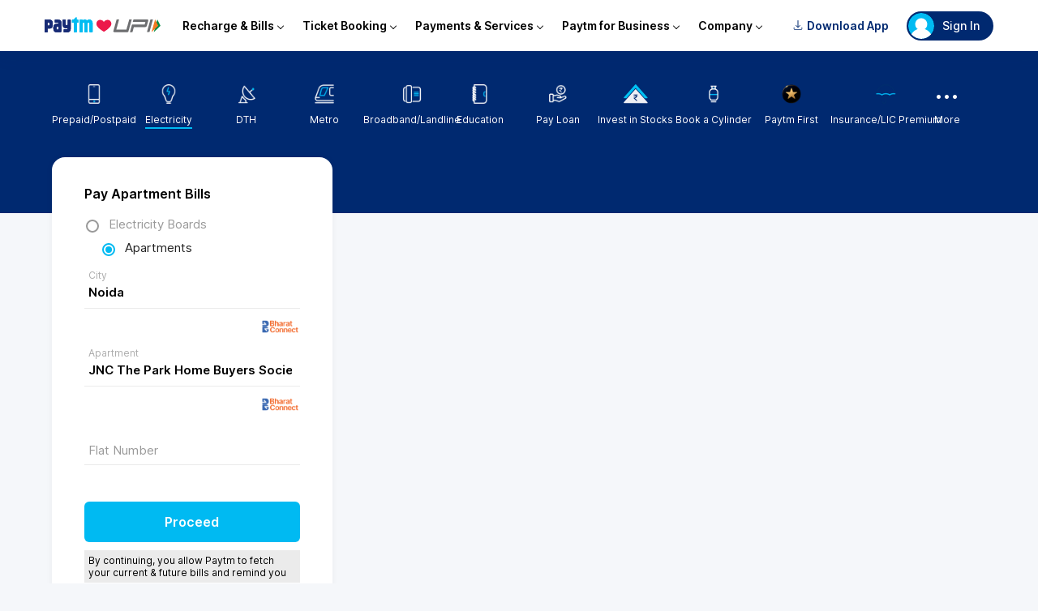

--- FILE ---
content_type: image/svg+xml
request_url: https://pwebassets.paytm.com/commonwebassets/paytmweb/footer/images/assurance.svg
body_size: 51616
content:
<svg width="80" height="81" viewBox="0 0 80 81" fill="none" xmlns="http://www.w3.org/2000/svg" xmlns:xlink="http://www.w3.org/1999/xlink">
<rect opacity="0.5" width="79.5646" height="80.1767" fill="url(#pattern0)"/>
<defs>
<pattern id="pattern0" patternContentUnits="objectBoundingBox" width="1" height="1">
<use xlink:href="#image0" transform="scale(0.00384615)"/>
</pattern>
<image id="image0" width="260" height="262" xlink:href="[data-uri]"/>
</defs>
</svg>


--- FILE ---
content_type: image/svg+xml
request_url: https://pwebassets.paytm.com/commonwebassets/paytmweb/footer/images/social/youtube.svg
body_size: 725
content:
<svg width="25" height="25" viewBox="0 0 25 25" fill="none" xmlns="http://www.w3.org/2000/svg">
<path d="M11.0117 14.9607L15.1199 12.5018L11.0117 10.043V14.9607Z" fill="black"/>
<path d="M12.4995 0C5.59418 0 0 5.59441 0 12.5C0 19.4056 5.59418 25 12.4995 25C19.4048 25 24.999 19.4056 24.999 12.5C25.0864 5.59441 19.4922 0 12.4995 0ZM20.3663 12.5874C20.3663 13.8112 20.2789 15.1224 20.0167 16.3462C19.8419 17.0455 19.3174 17.5699 18.6181 17.7448C16.6077 18.007 14.5099 18.0944 12.4995 18.0944C10.4891 18.0944 8.39127 18.007 6.38086 17.7448C5.769 17.4825 5.24454 16.958 4.98232 16.3462C4.72009 15.1224 4.63268 13.8112 4.63268 12.5874C4.63268 11.3636 4.72009 10.0524 4.98232 8.82867C5.24454 8.12937 5.769 7.60489 6.38086 7.34266C8.39127 7.08042 10.4891 6.99301 12.4995 6.99301C14.5099 6.99301 16.6077 7.08042 18.6181 7.34266C19.3174 7.51748 19.8419 8.04196 20.0167 8.74126C20.2789 10.0524 20.3663 11.2762 20.3663 12.5874Z" fill="black"/>
</svg>


--- FILE ---
content_type: image/svg+xml
request_url: https://pwebassets.paytm.com/commonwebassets/paytmweb/footer/images/plus.svg
body_size: 126
content:
<svg width="13" height="13" viewBox="0 0 13 13" fill="none" xmlns="http://www.w3.org/2000/svg">
<path d="M6.5 0.999023V11.999" stroke="#333333" stroke-width="1.5" stroke-linecap="square" stroke-linejoin="round"/>
<path d="M1.00024 6.49902H12.0002" stroke="#333333" stroke-width="1.5" stroke-linecap="square" stroke-linejoin="round"/>
</svg>


--- FILE ---
content_type: image/svg+xml
request_url: https://pwebassets.paytm.com/commonwebassets/paytmweb/footer/images/social/facebook.svg
body_size: 492
content:
<svg width="25" height="25" viewBox="0 0 25 25" fill="none" xmlns="http://www.w3.org/2000/svg">
<path d="M14.9822 24.832C14.8951 24.832 14.808 24.832 14.6338 24.9164C14.7209 24.832 14.8951 24.832 14.9822 24.832Z" fill="black"/>
<path d="M25 11.9976C25 5.36956 19.4251 0 12.4564 0C5.57491 0 0 5.36956 0 11.9976C0 18.6256 5.57491 23.9952 12.4564 23.9952C12.5436 23.9952 12.6307 23.9952 12.7178 23.9952V14.6824H10.0174V11.662H12.7178V9.48062C12.7178 6.87974 14.3728 5.53735 16.7247 5.53735C17.5087 5.53735 18.2927 5.53735 19.1638 5.62125V8.30603H17.5087C16.2021 8.30603 15.9408 8.89333 15.9408 9.73232V11.662H19.0767L18.6411 14.6824H15.9408V23.5757C21.2544 22.1494 25 17.3672 25 11.9976Z" fill="black"/>
</svg>


--- FILE ---
content_type: image/svg+xml
request_url: https://pwebassets.paytm.com/commonwebassets/paytmweb/footer/images/social/linkedin.svg
body_size: 748
content:
<svg width="25" height="25" viewBox="0 0 25 25" fill="none" xmlns="http://www.w3.org/2000/svg">
<path d="M12.5 0C5.59441 0 0 5.59441 0 12.5C0 19.4056 5.59441 25 12.5 25C19.4056 25 25 19.4056 25 12.5C25 5.59441 19.4056 0 12.5 0ZM8.82867 18.9685H5.76923V9.79021H8.82867V18.9685ZM7.34266 8.47902C6.46854 8.56643 5.68182 7.86713 5.59441 6.99301C5.507 6.11888 6.2063 5.33217 7.08042 5.33217C7.16784 5.33217 7.25525 5.33217 7.34266 5.33217C8.21679 5.24475 9.0035 5.94406 9.0035 6.81818C9.0035 7.69231 8.39161 8.47902 7.51749 8.47902C7.51749 8.47902 7.43008 8.47902 7.34266 8.47902ZM19.8426 18.9685H16.7832V14.0734C16.7832 12.8497 16.3462 11.9755 15.2098 11.9755C14.5105 11.9755 13.8986 12.4126 13.6364 13.1119C13.549 13.3741 13.5489 13.6364 13.5489 13.8986V19.0559H10.4895C10.4895 19.0559 10.4895 10.7517 10.4895 9.87762H13.5489V11.1888C14.0734 10.2273 15.2098 9.61538 16.2587 9.7028C18.2692 9.7028 19.7552 11.014 19.7552 13.8112L19.8426 18.9685Z" fill="black"/>
</svg>


--- FILE ---
content_type: application/javascript
request_url: https://ruwebassets.paytm.com/utilities/desktop/assets/2025.common.clientDesktopV5.592.4c0328a975c979db7a00.js
body_size: 69510
content:
/*! For license information please see 2025.common.clientDesktopV5.592.4c0328a975c979db7a00.js.LICENSE.txt */
(self.webpackChunk=self.webpackChunk||[]).push([[592],{48619:(e,t,o)=>{"use strict";o.d(t,{j:()=>i,t:()=>n});var r=o(88239);function i(e){return{type:r.Yn,payload:e}}function n(){return{type:r.Yn,payload:""}}},48478:(e,t,o)=>{"use strict";o.d(t,{Z:()=>nt});var r,i,n,a=o(25773),l=o(22951),s=o(91976),c=o(67046),p=o(27597),d=o(67132),u=o(99729),f=o.n(u),_=o(90104),b=o.n(_),x=o(55807),m=o.n(x),h=o(27378),g=o(41672),v=o.n(g),w=o(36908),y=o(11026),k=o(21939),C=o.n(k),z=o(92875),E=o.n(z),B=o(73915),O=o.n(B),N=o(52501),S=o.n(N),D=o(27471),G=o.n(D),Z=o(69238),P=o.n(Z),F=o(64925),R=o.n(F),j=o(98052),L=o.n(j),T=o(3960),I=o.n(T),M=o(71991),A=o(29122),V=o(40019),H=o(47929),U=o(45693),W=o(96042);function Y(){try{var e=!Boolean.prototype.valueOf.call(Reflect.construct(Boolean,[],function(){}))}catch(e){}return(Y=function(){return!!e})()}var K=function(e){function t(e){var o,r,i,n;return(0,l.Z)(this,t),r=this,i=t,n=[e],i=(0,p.Z)(i),(o=(0,c.Z)(r,Y()?Reflect.construct(i,n||[],(0,p.Z)(r).constructor):i.apply(r,n))).PopUpCloseClickHandler=function(){o.setState({showOptions:!1}),(0,U.WN)(L()(o.props.keyName||"")+"_back_button_clicked"),(0,A.r2)(!1)},o.handleUpdateOp=function(){o.handleOnFocus(),o.props.handleUpdateOp()},o.state={enteredValue:"",focus:!1,showOptions:o.props.showOptions||!1,showCrossIcon:!1,openBankPopup:!1},o.searchInp="",o}return(0,d.Z)(t,e),(0,s.Z)(t,[{key:"componentDidUpdate",value:function(e){this.props.showOptions!==e.showOptions&&this.setState({showOptions:this.props.showOptions})}},{key:"handleOnFocus",value:function(){var e=this;this.setState({showOptions:!0,showCrossIcon:!0,enteredValue:""}),setTimeout(function(){e.searchInp&&e.searchInp.focus()},0)}},{key:"handleOptionClick",value:function(e,t){var o=this.props,r=o.isMobileDatacard,i=o.clearAmountDescription;r&&i&&"circle"===e&&this.props.clearAmountDescription(),this.props.handleOptionClick(e,t),this.props.onInputEdit(this.props.keyName,""),this.setState({showOptions:!1,enteredValue:""})}},{key:"handleInputValueChange",value:function(e){var t=f()(e,"target.value",""),o=this.props,r=o.options,i=void 0===r?[]:r,n=o.isMobileDatacard,a=R()(i,function(e){return f()(e,"value","")===t});a&&!n?(this.props.handleOptionClick(this.props.keyName,f()(a,"value","")),this.props.onInputEdit(this.props.keyName,""),this.setState({showOptions:!1,enteredValue:""})):this.setState({enteredValue:t})}},{key:"onBlur",value:function(e){var t=this,o=e.currentTarget;setTimeout(function(){!o.contains(document.activeElement)&&t.state.showOptions&&t.setState({showOptions:!1,showCrossIcon:!1})},0),this.setState({openBankPopup:!1})}},{key:"handleClearClick",value:function(){this.setState({enteredValue:""})}},{key:"handleKeyEvent",value:function(e){var t=this.props,o=t.options,r=void 0===o?[]:o,i=t.keyName,n=(t.value,t.handleOptionClick),a=t.onInputEdit,l=this.state,s=l.showOptions,c=l.enteredValue;if(13===e.keyCode&&s){var p=P()(r,function(e){return c?G()(e.displayValue,"toLowerCase")&&G()(e.displayValue,"toLowerCase").includes(G()(c,"toLowerCase")):e});if(f()(p,"length",0)>0)n(i,f()(p,"0.value","")),a(this.props.keyName,""),this.setState({enteredValue:"",showOptions:!1})}}},{key:"getFilteredOptions",value:function(e,t){var o=[];return m()(e,function(e){(S()(e.gas_agency_name.toLowerCase(),t.toLowerCase())||S()(e.value.toLowerCase(),t.toLowerCase())||S()(e.gas_agency_address.toLowerCase(),t.toLowerCase()))&&o.push(e)}),o}},{key:"render",value:function(){var e=this,t=this.props,o=t.options,a=void 0===o?[]:o,l=t.keyName,s=t.value,c=t.inputPlaceholder,p=t.displayType,d=t.showUpdateOp,u=t.refCb,_=(t.utilityName,t.isMobileDatacard),x=t.findBankPopupLabel,g=t.toolTipData,v=this.state,w=v.showOptions,k=v.enteredValue,z=v.showCrossIcon,B=v.openBankPopup,N=escape(k),D=k||s||"",Z="";_&&(Z=!b()(c)&&S()(G()(c,"toLowerCase"),"select")?c:"Select "+c);var F=[];F=O()(a,"[0].gas_agency_name")?this.getFilteredOptions(a,k):P()(a,function(e){return k?G()(e.displayValue,"toLowerCase")&&G()(e.displayValue,"toLowerCase").includes(G()(k,"toLowerCase")):e});var j=null;s&&(j=R()(a,function(e){return f()(e,"value","")==s})),"gas_agency_code"===l&&s?m()(F,function(e){f()(e,"value","")===s&&(D="".concat(f()(e,"gas_agency_name")," (").concat(f()(e,"value"),")"))}):j&&(D=f()(j,"operator_display_label")||f()(j,"display_label")||f()(j,"displayValue")||D);var L=z||w?"".concat(I().cross):"".concat(I().cross," ").concat(I().hidden);return h.createElement("div",{tabIndex:"1",onBlur:function(t){return e.onBlur(t)}},h.createElement("div",{className:I().container},h.createElement("input",{name:c,type:"text",value:D||"",onChange:function(t){return e.handleInputValueChange(t)},required:"true",onFocus:function(){return e.handleOnFocus()},ref:function(e){u&&u(e)}}),h.createElement("label",null,c),h.createElement("i",{className:I().bar})),d&&h.createElement("div",{className:I().updateOpTxt,onClick:this.handleUpdateOp},"Change",h.createElement("span",null,c)),w&&h.createElement("div",{className:I().optionsDialog,onClick:this.dropdownClickHandler},h.createElement(M.Z,{heading:Z||c,onBackClick:this.PopUpCloseClickHandler.bind(this)}),w&&h.createElement("div",{className:I().operators},h.createElement("div",{className:I().search},r||(r=h.createElement("i",{className:"icon-search"})),h.createElement("input",{placeholder:"Search",type:"search",value:k,onKeyDown:function(t){return e.handleKeyEvent(t)},onChange:function(t){return e.handleInputValueChange(t)},required:"true",ref:function(t){return e.searchInp=t}}),w&&k&&h.createElement("div",{className:L},h.createElement("i",{className:"icon-cross",onMouseDown:function(){return e.handleClearClick()},onTouchStart:function(){return e.handleClearClick()}},i||(i=h.createElement("span",{className:"path1"})),n||(n=h.createElement("span",{className:"path2"}))))),"GRID"===p&&m()(E()(F,3),function(t,o){var r=f()(t,"length",0)%3,i=0===r?0:3-r,n=m()(t,function(t,r){var i=C()(t,["imageUrl","value","displayValue"]),n=(0,y.Z)(i,3),a=n[0],s=n[1],c=(n[2],f()(t,"operator_display_label")||f()(t,"display_label")||f()(t,"displayValue")),p=c?escape(c):"";return h.createElement("li",{key:(o+1)*(r+1),onClick:function(){return e.handleOptionClick(l,f()(t,"value"))},className:r%3==2?I().last:""},h.createElement(V.Z,null,h.createElement("div",null,h.createElement("img",{src:a,alt:t[s]}),h.createElement("div",{className:I().text,dangerouslySetInnerHTML:{__html:(0,W.Fb)(c===s?G()(s,"bold"):k?unescape(p.replace(new RegExp(N,"gi"),function(e){return e.bold()})):c)}}))))});return i>=1&&(n=[].concat(n,new Array(i).fill(h.createElement("li",{k:"kkk",className:I().bn})))),h.createElement("ul",{className:I().blockList,key:o},n)}),"GRID"!==p&&h.createElement("ul",{className:I().simpleList},m()(F,function(t){var o=f()(t,"operator_display_label")||f()(t,"display_label")||f()(t,"displayValue"),r=o?escape(o):"";return h.createElement("li",{key:f()(t,"value"),onClick:function(){return e.handleOptionClick(l,f()(t,"value"))}},f()(t,"imageUrl")&&h.createElement("img",{src:f()(t,"imageUrl"),alt:f()(t,"value")}),O()(t,"gas_agency_name","")&&h.createElement("span",null,h.createElement("span",{className:I().name},t.gas_agency_name)," (",t.value,")",h.createElement("div",{className:I().address},t.gas_agency_address)),!O()(t,"gas_agency_name","")&&h.createElement("span",{dangerouslySetInnerHTML:{__html:(0,W.Fb)(o===s?G()(s,"bold"):k?unescape(r.replace(new RegExp(N,"gi"),function(e){return e.bold()})):o)}}))})))),x&&h.createElement("div",{className:I().bankLabel,onMouseDown:function(){e.setState({openBankPopup:!0}),(0,U.WN)("fastag_recharge","find_fastag_bank_clicked","","")}},x),B&&h.createElement("div",{className:I().toolTip},h.createElement("div",{className:I().tip},h.createElement(H.Z,{toolTipData:g}))))}}])}(h.PureComponent);K.defaultProps={};const Q=v()(I())(K);var q=o(94897),J=o(89331),X=o(27791),$=o(48405),ee=o.n($),te=o(13784),oe=o.n(te),re=o(47215),ie=o.n(re),ne=o(30454),ae=o.n(ne),le=o(62277),se=o.n(le);function ce(){var e,t,o="function"==typeof Symbol?Symbol:{},r=o.iterator||"@@iterator",i=o.toStringTag||"@@toStringTag";function n(o,r,i,n){var s=r&&r.prototype instanceof l?r:l,c=Object.create(s.prototype);return pe(c,"_invoke",function(o,r,i){var n,l,s,c=0,p=i||[],d=!1,u={p:0,n:0,v:e,a:f,f:f.bind(e,4),d:function(t,o){return n=t,l=0,s=e,u.n=o,a}};function f(o,r){for(l=o,s=r,t=0;!d&&c&&!i&&t<p.length;t++){var i,n=p[t],f=u.p,_=n[2];o>3?(i=_===r)&&(s=n[(l=n[4])?5:(l=3,3)],n[4]=n[5]=e):n[0]<=f&&((i=o<2&&f<n[1])?(l=0,u.v=r,u.n=n[1]):f<_&&(i=o<3||n[0]>r||r>_)&&(n[4]=o,n[5]=r,u.n=_,l=0))}if(i||o>1)return a;throw d=!0,r}return function(i,p,_){if(c>1)throw TypeError("Generator is already running");for(d&&1===p&&f(p,_),l=p,s=_;(t=l<2?e:s)||!d;){n||(l?l<3?(l>1&&(u.n=-1),f(l,s)):u.n=s:u.v=s);try{if(c=2,n){if(l||(i="next"),t=n[i]){if(!(t=t.call(n,s)))throw TypeError("iterator result is not an object");if(!t.done)return t;s=t.value,l<2&&(l=0)}else 1===l&&(t=n.return)&&t.call(n),l<2&&(s=TypeError("The iterator does not provide a '"+i+"' method"),l=1);n=e}else if((t=(d=u.n<0)?s:o.call(r,u))!==a)break}catch(t){n=e,l=1,s=t}finally{c=1}}return{value:t,done:d}}}(o,i,n),!0),c}var a={};function l(){}function s(){}function c(){}t=Object.getPrototypeOf;var p=[][r]?t(t([][r]())):(pe(t={},r,function(){return this}),t),d=c.prototype=l.prototype=Object.create(p);function u(e){return Object.setPrototypeOf?Object.setPrototypeOf(e,c):(e.__proto__=c,pe(e,i,"GeneratorFunction")),e.prototype=Object.create(d),e}return s.prototype=c,pe(d,"constructor",c),pe(c,"constructor",s),s.displayName="GeneratorFunction",pe(c,i,"GeneratorFunction"),pe(d),pe(d,i,"Generator"),pe(d,r,function(){return this}),pe(d,"toString",function(){return"[object Generator]"}),(ce=function(){return{w:n,m:u}})()}function pe(e,t,o,r){var i=Object.defineProperty;try{i({},"",{})}catch(e){i=0}pe=function(e,t,o,r){if(t)i?i(e,t,{value:o,enumerable:!r,configurable:!r,writable:!r}):e[t]=o;else{var n=function(t,o){pe(e,t,function(e){return this._invoke(t,o,e)})};n("next",0),n("throw",1),n("return",2)}},pe(e,t,o,r)}function de(){try{var e=!Boolean.prototype.valueOf.call(Reflect.construct(Boolean,[],function(){}))}catch(e){}return(de=function(){return!!e})()}var ue=function(e){function t(e){var o,r,i,n;return(0,l.Z)(this,t),r=this,i=t,n=[e],i=(0,p.Z)(i),(o=(0,c.Z)(r,de()?Reflect.construct(i,n||[],(0,p.Z)(r).constructor):i.apply(r,n))).state={showDisplayValues:!1,checkBoxSelected:f()(e,"checkboxData.selected",!1)},o.handleDisplayValues=o.handleDisplayValues.bind(o),o.handleAmountChange=o.handleAmountChange.bind(o),o.handleCheckboxChange=o.handleCheckboxChange.bind(o),o}return(0,d.Z)(t,e),(0,s.Z)(t,[{key:"handleDisplayValues",value:function(){var e=this.state.showDisplayValues;this.setState({showDisplayValues:!e})}},{key:"handleAmountChange",value:function(e){var t=this.props,o=t.checkboxData,r=t.checkboxData,i=r.editable,n=r.selected,a=t.updateCheckboxGroup;if(console.log(i,"===========h====",n),i&&n){var l=f()(e,"target.value",0),s=new RegExp("^[0-9]{1,6}(\\.[0-9]{0,2})?$");if(l&&s.test(l)){var c=ae()(o);ie()(c,"userInput",l.replace(/[^0-9.]/g,"")),a(c)}else if(!l){var p=ae()(o);ie()(p,"userInput",""),a(p)}}}},{key:"handleCheckboxChange",value:(o=(0,X.Z)(ce().m(function e(t){var o,r,i,n,a,l,s;return ce().w(function(e){for(;;)switch(e.n){case 0:if(o=this.props,r=o.checkboxData,i=o.checkboxData,n=i.visibility,a=i.amount,l=o.updateCheckboxGroup,"soft"!==n&&"none"!==n&&n){e.n=2;break}return s=oe()(r),ie()(s,"selected",f()(t,"target.checked")),this.setState({checkBoxSelected:f()(t,"target.checked")}),f()(t,"target.checked")||ie()(s,"userInput",a),e.n=1,l(s);case 1:e.n=3;break;case 2:if("hard"!==n){e.n=3;break}return e.a(2);case 3:return e.a(2)}},e,this)})),function(e){return o.apply(this,arguments)})},{key:"render",value:function(){var e=this.props,t=e.checkboxData,o=e.id,r=e.error,i=e.subHeading,n=t.editable,a=t.selected,l=t.userInput,s=t.amount,c=t.label,p=t.checkBoxKey,d=t.visibility,u=t.displayValues,_=this.state,x=_.showDisplayValues,m=_.checkBoxSelected,g=s;return 0==s&&(s=""),n&&a&&s!==l&&(0==l&&(l=""),g=l),h.createElement("div",{className:se().checkboxDetails},h.createElement("div",{className:se().checkbox},h.createElement("label",null,h.createElement("input",{id:o,name:c,type:"checkbox",value:p,checked:m,disabled:"hard"===d,onChange:this.handleCheckboxChange}),h.createElement("i",{className:se().helper}),c)),h.createElement("div",{className:se().checkboxAmount},h.createElement("a",null,h.createElement("input",{value:g,type:"text",onChange:this.handleAmountChange,readOnly:!n,placeholder:"Amount"}),!b()(u)&&h.createElement("i",{onClick:this.handleDisplayValues,className:x?"icon-ArrowRight ".concat(se().rotate):"icon-ArrowRight"}))),r&&h.createElement("div",{className:se().error},r),x&&!b()(u)&&h.createElement("div",{className:se().values},h.createElement("div",{className:se().subHeading},i),u.map(function(e,t){if(!b()(G()(f()(e,"value",""),"toString")))return h.createElement("div",{className:se().mobText,key:t},h.createElement("div",{className:se().label},f()(e,"label",""),":"),h.createElement("div",{className:se().value},f()(e,"value","")))})))}}]);var o}(h.PureComponent);ue.defaultProps={};const fe=v()(se())(ue);var _e=o(41959);function be(){var e,t,o="function"==typeof Symbol?Symbol:{},r=o.iterator||"@@iterator",i=o.toStringTag||"@@toStringTag";function n(o,r,i,n){var s=r&&r.prototype instanceof l?r:l,c=Object.create(s.prototype);return xe(c,"_invoke",function(o,r,i){var n,l,s,c=0,p=i||[],d=!1,u={p:0,n:0,v:e,a:f,f:f.bind(e,4),d:function(t,o){return n=t,l=0,s=e,u.n=o,a}};function f(o,r){for(l=o,s=r,t=0;!d&&c&&!i&&t<p.length;t++){var i,n=p[t],f=u.p,_=n[2];o>3?(i=_===r)&&(s=n[(l=n[4])?5:(l=3,3)],n[4]=n[5]=e):n[0]<=f&&((i=o<2&&f<n[1])?(l=0,u.v=r,u.n=n[1]):f<_&&(i=o<3||n[0]>r||r>_)&&(n[4]=o,n[5]=r,u.n=_,l=0))}if(i||o>1)return a;throw d=!0,r}return function(i,p,_){if(c>1)throw TypeError("Generator is already running");for(d&&1===p&&f(p,_),l=p,s=_;(t=l<2?e:s)||!d;){n||(l?l<3?(l>1&&(u.n=-1),f(l,s)):u.n=s:u.v=s);try{if(c=2,n){if(l||(i="next"),t=n[i]){if(!(t=t.call(n,s)))throw TypeError("iterator result is not an object");if(!t.done)return t;s=t.value,l<2&&(l=0)}else 1===l&&(t=n.return)&&t.call(n),l<2&&(s=TypeError("The iterator does not provide a '"+i+"' method"),l=1);n=e}else if((t=(d=u.n<0)?s:o.call(r,u))!==a)break}catch(t){n=e,l=1,s=t}finally{c=1}}return{value:t,done:d}}}(o,i,n),!0),c}var a={};function l(){}function s(){}function c(){}t=Object.getPrototypeOf;var p=[][r]?t(t([][r]())):(xe(t={},r,function(){return this}),t),d=c.prototype=l.prototype=Object.create(p);function u(e){return Object.setPrototypeOf?Object.setPrototypeOf(e,c):(e.__proto__=c,xe(e,i,"GeneratorFunction")),e.prototype=Object.create(d),e}return s.prototype=c,xe(d,"constructor",c),xe(c,"constructor",s),s.displayName="GeneratorFunction",xe(c,i,"GeneratorFunction"),xe(d),xe(d,i,"Generator"),xe(d,r,function(){return this}),xe(d,"toString",function(){return"[object Generator]"}),(be=function(){return{w:n,m:u}})()}function xe(e,t,o,r){var i=Object.defineProperty;try{i({},"",{})}catch(e){i=0}xe=function(e,t,o,r){if(t)i?i(e,t,{value:o,enumerable:!r,configurable:!r,writable:!r}):e[t]=o;else{var n=function(t,o){xe(e,t,function(e){return this._invoke(t,o,e)})};n("next",0),n("throw",1),n("return",2)}},xe(e,t,o,r)}function me(){try{var e=!Boolean.prototype.valueOf.call(Reflect.construct(Boolean,[],function(){}))}catch(e){}return(me=function(){return!!e})()}var he=function(e){function t(e){var o,r,i,n;return(0,l.Z)(this,t),r=this,i=t,n=[e],i=(0,p.Z)(i),(o=(0,c.Z)(r,me()?Reflect.construct(i,n||[],(0,p.Z)(r).constructor):i.apply(r,n))).state={totalAmount:0},o.updateCheckboxGroup=o.updateCheckboxGroup.bind(o),o.setTotalAmount=o.setTotalAmount.bind(o),o}return(0,d.Z)(t,e),(0,s.Z)(t,[{key:"componentDidMount",value:function(){var e=this.props.checkboxGroupData;this.setTotalAmount(e)}},{key:"setTotalAmount",value:function(e){var t=0;m()(e,function(e){if(f()(e,"selected",!1))if(f()(e,"editable",!1)){var o=G()(f()(e,"userInput",0),"toString");o&&o.endsWith(".")&&(o+="00"),t+=Number(o)}else t+=Number(f()(e,"amount",0))}),this.setState({totalAmount:G()(t,"toFixed",2)})}},{key:"updateCheckboxGroup",value:(o=(0,X.Z)(be().m(function e(t){var o,r,i,n;return be().w(function(e){for(;;)switch(e.n){case 0:return o=this.props,r=o.checkboxGroupData,i=o.setCheckboxData,n=[],m()(r,function(e){f()(e,"name")===f()(t,"name")?n.push(t):n.push(e)}),e.n=1,i(n);case 1:this.setTotalAmount(n);case 2:return e.a(2)}},e,this)})),function(e){return o.apply(this,arguments)})},{key:"render",value:function(){var e=this,t=this.props,o=t.checkboxGroupData,r=t.formFieldErrors,i=t.heading,n=t.subHeading,a=this.state.totalAmount;return h.createElement("div",{className:ee().wrapper},h.createElement("div",{className:ee().heading},i),h.createElement("div",{className:ee().list},m()(o,function(t,o){return h.createElement("div",{key:o},h.createElement(fe,{checkboxData:t,id:"checkbox".concat(o),updateCheckboxGroup:e.updateCheckboxGroup,error:r[f()(t,"name")],subHeading:n}))})),h.createElement("div",null,!1,h.createElement("div",{className:ee().amount},"Amount (Rs.)",h.createElement("span",null,a))))}}]);var o}(h.PureComponent);he.defaultProps={};const ge=v()(ee())(he);var ve,we,ye,ke,Ce=o(40394),ze=o.n(Ce),Ee=o(510),Be=o(51175),Oe=o(57285),Ne=o.n(Oe);function Se(){try{var e=!Boolean.prototype.valueOf.call(Reflect.construct(Boolean,[],function(){}))}catch(e){}return(Se=function(){return!!e})()}ke=o(33561);var De=function(e){function t(e){var o,r,i,n;return(0,l.Z)(this,t),r=this,i=t,n=[e],i=(0,p.Z)(i),(o=(0,c.Z)(r,Se()?Reflect.construct(i,n||[],(0,p.Z)(r).constructor):i.apply(r,n))).state={enteredValue:""},o}return(0,d.Z)(t,e),(0,s.Z)(t,[{key:"handleOptionClick",value:function(e,t){this.props.handleOptionClick(e,t),this.props.onInputEdit(this.props.keyName,""),this.setState({enteredValue:""})}},{key:"handleInputValueChange",value:function(e){var t=f()(e,"target.value","");this.props.options;this.props.value&&this.props.handleOptionClick(this.props.keyName,""),this.props.onInputEdit(this.props.keyName,t),this.setState({enteredValue:t})}},{key:"handleClearClick",value:function(){this.setState({enteredValue:""}),this.props.onInputEdit(this.props.keyName,""),this.props.handleOptionClear(this.props.keyName,"")}},{key:"handleKeyEvent",value:function(e){var t=this.props,o=t.options,r=void 0===o?[]:o,i=t.keyName,n=(t.value,t.handleOptionClick),a=t.onInputEdit,l=this.state.enteredValue;if(13===e.keyCode){var s=P()(r,function(e){return l?G()(e.value,"toLowerCase")&&G()(e.value,"toLowerCase").includes(G()(l,"toLowerCase")):e});if(f()(s,"length",0)>0){n(i,f()(s,"0.value","")),a(this.props.keyName,""),this.setState({enteredValue:""});var c=e.currentTarget;c&&c.blur()}}}},{key:"getFilteredOptions",value:function(e){var t=arguments.length>1&&void 0!==arguments[1]?arguments[1]:"",o=[];return m()(e,function(e){(S()(f()(e,"gas_agency_name","").toLowerCase(),t.toLowerCase())||S()(f()(e,"value","").toLowerCase(),t.toLowerCase())||S()(f()(e,"gas_agency_address","").toLowerCase(),t.toLowerCase()))&&o.push(e)}),o}},{key:"render",value:function(){var e=this,t=this.props,o=t.options,r=void 0===o?[]:o,i=t.keyName,n=t.value,a=t.inputPlaceholder,l=t.isMobile,s=this.state.enteredValue,c=s||n,p=[];p=O()(r,"[0].gas_agency_name")?this.getFilteredOptions(r,s):P()(r,function(e){return s?G()(e.value,"toLowerCase")&&G()(e.value,"toLowerCase").includes(G()(s,"toLowerCase")):e}),"gas_agency_code"===i&&n&&m()(p,function(e){f()(e,"value","")==n&&(c="".concat(f()(e,"gas_agency_name")," (").concat(f()(e,"value"),")"))});var d=escape(s);return h.createElement("div",{tabIndex:"1"},h.createElement("div",{className:Ne().container},!l&&h.createElement("div",{className:Ne().heading},a),h.createElement("div",{className:Ne().search},ve||(ve=h.createElement("i",{className:"icon-search"})),h.createElement("input",{placeholder:"Search",type:"search",value:c||"",onChange:function(t){return e.handleInputValueChange(t)},required:"true"})),h.createElement("div",{className:Ne().recentContainer},h.createElement("ul",null,!b()(p)&&m()(p,function(t){var o=f()(t,"value",!1)?escape(f()(t,"value")):"";return h.createElement("li",{key:f()(t,"value"),onClick:function(){O()(t,"gas_agency_name","")?e.handleOptionClick(i,"".concat(f()(t,"gas_agency_name")," (").concat(f()(t,"value"),")")):e.handleOptionClick(i,f()(t,"value"))}},f()(t,"imageUrl")&&h.createElement("img",{src:f()(t,"imageUrl"),alt:f()(t,"value")}),O()(t,"gas_agency_name","")&&h.createElement("span",null,h.createElement("span",{className:Ne().name},t.gas_agency_name)," (",t.value,")",h.createElement("div",{className:Ne().address},t.gas_agency_address)),!O()(t,"gas_agency_name","")&&h.createElement("span",{dangerouslySetInnerHTML:{__html:(0,W.Fb)(f()(t,"value")===n?G()(n,"bold"):s?unescape(o.replace(new RegExp(d,"gi"),function(e){return e.bold()})):f()(t,"value"))}}),!O()(t,"gas_agency_name","")&&(we||(we=h.createElement("i",{className:"icon-ArrowRight"}))))}),b()(p)&&h.createElement("div",{className:Ne().empty},h.createElement("img",{src:ke,alt:"Empty"}),ye||(ye=h.createElement("div",null,"No Results Found")))))))}}])}(h.PureComponent);De.defaultProps={};const Ge=v()(Ne())(De);var Ze=o(24662),Pe=o(90169),Fe=o(64649),Re=o(50065),je=o(60042),Le=o.n(je),Te=["Jan","Feb","Mar","Apr","May","Jun","Jul","Aug","Sep","Oct","Nov","Dec"],Ie=function(e,t){if(!e||!t)return 31;return 2===e&&Me(t)?29:[31,28,31,30,31,30,31,31,30,31,30,31][e-1]},Me=function(e){return e%4==0&&(e%100!=0||e%400==0)},Ae=function(e){var t,o=arguments.length>1&&void 0!==arguments[1]?arguments[1]:"dd/mm/yyyy",r=e.day,i=e.month,n=e.year;if(!r||!i||!n)return"";var a=String(r).padStart(2,"0"),l=String(i).padStart(2,"0"),s=(null===(t=Te[i-1])||void 0===t?void 0:t.toUpperCase())||"",c=String(n).slice(-2),p=String(n);switch(o.toUpperCase()){case"MMDDYYYY":return"".concat(l).concat(a).concat(p);case"MMDDYY":return"".concat(l).concat(a).concat(c);case"DDMMYYYY":return"".concat(a).concat(l).concat(p);case"DDMMYY":return"".concat(a).concat(l).concat(c);case"DDMMMYYYY":return"".concat(a).concat(s).concat(p);case"DD-MMM-YYYY":return"".concat(a,"-").concat(s,"-").concat(p);case"DD-MMM-YY":return"".concat(a,"-").concat(s,"-").concat(c);case"DD-MM-YYYY":return"".concat(a,"-").concat(l,"-").concat(p);case"MM-DD-YYYY":return"".concat(l,"-").concat(a,"-").concat(p);case"DD/MMM/YYYY":return"".concat(a,"/").concat(s,"/").concat(p);case"DD/MMM/YY":return"".concat(a,"/").concat(s,"/").concat(c);case"MM/DD/YYYY":return"".concat(l,"/").concat(a,"/").concat(p);case"DD/MM/YYYY":default:return"".concat(a,"/").concat(l,"/").concat(p);case"YYYY-MM-DD":return"".concat(p,"-").concat(l,"-").concat(a)}},Ve=function(e){if(!e)return null;var t=e.toUpperCase(),o=Te.findIndex(function(e){return e.toUpperCase()===t});if(o>=0)return o+1;var r=parseInt(e,10);return r>=1&&r<=12?r:null},He=function(e){if(!e)return null;var t=parseInt(e,10);return isNaN(t)?null:t<100?t<50?2e3+t:1900+t:t},Ue=function(e){if(!e)return{day:null,month:null,year:null,formatMatched:!1};var t=(arguments.length>1&&void 0!==arguments[1]?arguments[1]:"dd/mm/yyyy").toUpperCase();if(["MMDDYYYY","MMDDYY","DDMMYYYY","DDMMYY","DDMMMYYYY"].includes(t)&&(e.includes("/")||e.includes("-")))return{day:null,month:null,year:null,formatMatched:!1};if(!e.includes("/")&&!e.includes("-")){switch(t){case"MMDDYYYY":if(8===e.length){var o=Ve(e.slice(0,2)),r=parseInt(e.slice(2,4),10)||null,i=He(e.slice(4,8));return{month:o,day:r,year:i,formatMatched:null!==o&&null!==r&&null!==i}}break;case"MMDDYY":if(6===e.length){var n=Ve(e.slice(0,2)),a=parseInt(e.slice(2,4),10)||null,l=He(e.slice(4,6));return{month:n,day:a,year:l,formatMatched:null!==n&&null!==a&&null!==l}}break;case"DDMMYYYY":if(8===e.length){var s=parseInt(e.slice(0,2),10)||null,c=Ve(e.slice(2,4)),p=He(e.slice(4,8));return{day:s,month:c,year:p,formatMatched:null!==s&&null!==c&&null!==p}}break;case"DDMMYY":if(6===e.length){var d=parseInt(e.slice(0,2),10)||null,u=Ve(e.slice(2,4)),f=He(e.slice(4,6));return{day:d,month:u,year:f,formatMatched:null!==d&&null!==u&&null!==f}}break;case"DDMMMYYYY":if(9===e.length){var _=parseInt(e.slice(0,2),10)||null,b=Ve(e.slice(2,5)),x=He(e.slice(5,9));return{day:_,month:b,year:x,formatMatched:null!==_&&null!==b&&null!==x}}}return{day:null,month:null,year:null,formatMatched:!1}}var m="/";e.includes("-")&&(m="-");var h=e.split(m);if(3!==h.length)return{day:null,month:null,year:null,formatMatched:!1};var g=t.includes("/")?"/":t.includes("-")?"-":null;if(g&&m!==g)return{day:null,month:null,year:null,formatMatched:!1};switch(t){case"MM/DD/YYYY":case"MM-DD-YYYY":var v=Ve(h[0]),w=parseInt(h[1],10)||null,y=He(h[2]);return{month:v,day:w,year:y,formatMatched:null!==v&&null!==w&&null!==y};case"YYYY-MM-DD":case"YYYY/MM/DD":var k=He(h[0]),C=Ve(h[1]),z=parseInt(h[2],10)||null;return{year:k,month:C,day:z,formatMatched:null!==k&&null!==C&&null!==z};default:var E=parseInt(h[0],10)||null,B=Ve(h[1]),O=He(h[2]);return{day:E,month:B,year:O,formatMatched:null!==E&&null!==B&&null!==O}}},We=function(e,t,o){var r=arguments.length>3&&void 0!==arguments[3]?arguments[3]:new Date;return!!(e&&t&&o)&&new Date(o,t-1,e)>new Date(r.getFullYear(),r.getMonth(),r.getDate())};const Ye=function(e){var t=e.color,o=void 0===t?"#282828":t,r=e.width,i=void 0===r?16:r,n=e.height,a=void 0===n?16:n;return h.createElement("svg",{width:i,height:a,viewBox:"0 0 16 16",fill:"none",xmlns:"http://www.w3.org/2000/svg"},h.createElement("path",{d:"M4 6L8 10L12 6",stroke:o,strokeWidth:"2",strokeLinecap:"round",strokeLinejoin:"round"}))};var Ke;Ke=o(97331);const Qe=v()(Ke)(function(e){var t=e.id,o=e.value,r=e.onChange,i=e.options,n=e.placeholder,a=e.hasError,l=e.onFocus,s=e.onBlur,c=e.disabled,p=void 0!==c&&c,d=e.hasValidValue;return h.createElement("div",{className:Ke.dropdownWrapper},h.createElement("select",{id:t,"data-testid":t,value:null!==o?o:"",onChange:function(e){return r(""===e.target.value?null:Number(e.target.value))},onFocus:l,onBlur:s,disabled:p,className:Le()(Ke.dropdown,(0,Fe.Z)({},Ke.error,a),(0,Fe.Z)({},Ke.isPlaceholder,null===o),(0,Fe.Z)({},Ke.inputWithValidValue,d),(0,Fe.Z)({},Ke.disabled,p)),"aria-label":n},h.createElement("option",{value:"",disabled:null!==o,className:Ke.optionPlaceholder},n),i.map(function(e){return h.createElement("option",{key:e.value,value:e.value,disabled:e.disabled,style:e.disabled?{color:"#999",fontStyle:"italic"}:{}},e.label)})),o&&h.createElement("label",{htmlFor:t,className:Ke.floatingLabel},n),h.createElement("span",{className:Ke.arrow},h.createElement(Ye,{color:p||!o?"#1010108a":"#282828"})))});var qe;qe=o(9381);var Je=function(e){var t=e.label,o=e.value,r=e.onChange,i=void 0===r?function(){}:r,n=e.onChangeHandler,a=void 0===n?function(){}:n,l=e.regex,s=void 0===l?"":l,c=e.message,p=void 0===c?"":c,d=e.errorMessage,u=void 0===d?"":d,f=e.onFocus,_=e.onBlur,b=e.onBlurHandler,x=e.currFieldNumber,m=e.name,g=e.disabled,v=void 0!==g&&g,w=e.fieldProps,k=(void 0===w?{}:w).dateFormat,C=e.placeholderString,z=(0,Re.v9)(function(e){try{var t,o,r=(null==e||null===(t=e.dataByUtility)||void 0===t?void 0:t[null==e?void 0:e.utility])||{};return{utility:(null==e?void 0:e.utility)||"",formFieldErrors:r.formFieldErrors||{},formFieldValue:null===(o=r.formFieldValues)||void 0===o?void 0:o[m]}}catch(e){return console.error("DatePicker Redux selector error:",e),{utility:"",formFieldErrors:{},formFieldValue:void 0}}}),E=z.utility,B=z.formFieldErrors,O=z.formFieldValue,N=(0,Re.I0)(),S=(0,h.useMemo)(function(){return new Date},[]),D=S.getFullYear(),G=(0,h.useMemo)(function(){try{for(var e=C&&C.toLowerCase().includes("date of birth"),t=[],o=Math.max(1900,D-120),r=e?D:D+20;r>=o;r--)t.push(r);return t}catch(e){return console.error("DatePicker yearOptions error:",e),[D]}},[D,C]),Z=(0,h.useMemo)(function(){return Te.map(function(e,t){return{value:t+1,label:e}})},[]),P=(0,h.useState)(null),F=(0,y.Z)(P,2),R=F[0],j=F[1],L=(0,h.useState)(null),T=(0,y.Z)(L,2),I=T[0],M=T[1],A=(0,h.useState)(null),V=(0,y.Z)(A,2),H=V[0],W=V[1];(0,h.useEffect)(function(){if(O){var e=Ue(O,k);null!=e&&e.formatMatched?(j(null==e?void 0:e.month),M(null==e?void 0:e.day),W(null==e?void 0:e.year)):(j(null),M(null),W(null))}},[O,k]),(0,h.useEffect)(function(){if(o){var e=Ue(o,k);null!=e&&e.formatMatched?(j(null==e?void 0:e.month),M(null==e?void 0:e.day),W(null==e?void 0:e.year)):(j(null),M(null),W(null))}},[o,k]);var Y=(0,h.useRef)(null),K=(0,h.useRef)(""),Q=null!==R?Ie(R,H):31,q=(0,h.useMemo)(function(){var e=Array.from({length:Q},function(e,t){var o=t+1;return{value:o,label:o}});return I&&I>0&&I<=31&&I>Q&&!e.find(function(e){return e.value===I})&&e.push({value:I,label:"".concat(I," (Invalid for ").concat(Te[R-1],")"),disabled:!0}),e},[Q,I,R]),J=function(e){return{target:{value:e},currentTarget:{value:e},relatedTarget:{value:e}}},X=function(e){return function(t){try{var o=parseInt(t,10);!isNaN(o)&&o>0?e(o):e(null);var r=e===j?o:R,n=e===M?o:I,l=e===W?o:H;if(e===j||e===W){var s=Ie(r,l);if(n&&n>s){M(null);var c=J("");return void a(c)}}var p="";r&&n&&l&&(p=Ae({day:n,month:r,year:l},k));var d=J(p);a(d),p&&i(p)}catch(t){console.error("DatePicker handleDateChange error:",t),e(null)}}},$=(0,h.useCallback)(function(e){f&&f(e,x),(0,U.WN)("date_picker_field_clicked",E,"form")},[f,x,E]),ee=(0,h.useCallback)(function(e){if(_&&null!==R&&null!==I&&null!==H){var t=Ae({day:I,month:R,year:H},k);_({target:{value:t}},x)}if(b){var o=null!==R&&null!==I&&null!==H?Ae({day:I,month:R,year:H},k):"",r=J(o);b(r)}},[_,b,R,I,H,x,k]),te=(0,h.useCallback)(function(e){i(e)},[i]),oe=(0,h.useCallback)(function(e){N({type:"SET_FORM_FIELD_ERROR",payload:{utility:E,data:e}})},[N,E]);return(0,h.useEffect)(function(){if(function(e,t,o){return!e&&!t&&!o}(R,I,H))""!==K.current&&(K.current="",oe((0,Fe.Z)({},m,"")));else if(R&&I&&H){var e=I<=Ie(R,H);if(!e){var t=Ie(R,H),o=Te[R-1],r="".concat(o," ").concat(H," only has ").concat(t," days. Please select a valid date.");return K.current!==r&&(K.current=r,oe((0,Fe.Z)({},m,r))),void(0,U.WN)("invalid_date_entered",E,"form","","".concat(I,"/").concat(R,"/").concat(H))}var i=C&&C.toLowerCase().includes("date of birth");if(i&&We(I,R,H,S)){var n="Please enter a valid date";return K.current!==n&&(K.current=n,oe((0,Fe.Z)({},m,n))),void(0,U.WN)("future_date_entered",E,"form","","".concat(I,"/").concat(R,"/").concat(H))}var a=i&&We(I,R,H,S);if(e&&!a){K.current&&(K.current="",oe((0,Fe.Z)({},m,"")));var l=Ae({day:I,month:R,year:H},k);l!==Y.current&&(null==l?void 0:l.match(s))&&(Y.current=l,te(l))}}},[R,I,H,s,m,k,te,oe,E]),h.createElement("fieldset",{className:qe.datePickerContainer},h.createElement("legend",{className:qe.title},C||t),p&&h.createElement("div",{className:qe.msg},p),h.createElement("div",{className:Le()(qe.wrapper,qe["".concat(m,"Wrapper")])},h.createElement("div",{className:Le()(qe.datePickerCol,qe.month,qe["".concat(m,"Month")])},h.createElement(Qe,{id:"dropdown-month",value:R,onChange:X(j),onFocus:$,onBlur:ee,options:Z,placeholder:"Month",hasError:!!B[m],disabled:v,hasValidValue:null!==R})),h.createElement("div",{className:Le()(qe.datePickerCol,qe.day,qe["".concat(m,"Day")])},h.createElement(Qe,{id:"dropdown-day",value:I,onChange:X(M),onFocus:$,onBlur:ee,options:q,placeholder:"Date",hasError:!!B[m]&&(null!==I||null!==R),disabled:v,hasValidValue:null!==I})),h.createElement("div",{className:Le()(qe.datePickerCol,qe.year,qe["".concat(m,"Year")])},h.createElement(Qe,{id:"dropdown-year",value:H,onChange:X(W),onFocus:$,onBlur:ee,options:G.map(function(e){return{value:e,label:e}}),placeholder:"Year",hasError:!!B[m]&&null===H,disabled:v,hasValidValue:null!==H}))),u?h.createElement("div",{className:qe.errorMessage},u):B[m]?h.createElement("div",{className:qe.errorMessage},B[m]):null)};const Xe=v()(qe)(h.memo(Je));var $e,et,tt,ot;function rt(){try{var e=!Boolean.prototype.valueOf.call(Reflect.construct(Boolean,[],function(){}))}catch(e){}return(rt=function(){return!!e})()}et=o(99896).Z,tt=o(49026).Z,ot=o(10461);var it=function(e){function t(e){var o,r,i,n;return(0,l.Z)(this,t),r=this,i=t,n=[e],i=(0,p.Z)(i),(o=(0,c.Z)(r,rt()?Reflect.construct(i,n||[],(0,p.Z)(r).constructor):i.apply(r,n))).state={showTip:!1},o}return(0,d.Z)(t,e),(0,s.Z)(t,[{key:"onBlur",value:function(e){var t=this,o=e.currentTarget;setTimeout(function(){o&&!o.contains(document.activeElement)&&t.setState({showTip:!1})},0)}},{key:"render",value:function(){var e=this,t=this.props,o=t.fields,r=t.errorObject,i=t.promoError,n=void 0===i?"":i,l=!1;return h.createElement("ul",null,m()(o,function(t,o){var i=null,s=t.showCalendar;if(t&&t.isVisible){switch(t.type){case"dropdown":i=w.Z;break;case"searchableSelect":i=q.Z;break;case"mobileOverlay":i=Q;break;case"mobiledatacardOverlay":i=J.Z;break;case"input":i=s?Xe:_e.Z;break;case"info":i=et;break;case"amount":i=Ee.Z;break;case"checkbox":i=ge;break;case"radio":i=Be.Z;break;case"convFee":i=tt;break;case"innerGroupingDropdown":i=Ge;break;case"promocode":i=Ze.Z,l=!0;break;case"groupDisplay":i=Pe.Z;break;default:i=$e||($e=h.createElement("div",null))}return h.createElement("li",{key:o},"ifscCode"===t.type?i:h.createElement(i,(0,a.Z)({showError:t.showError,error:t.errorMsg},t.props,{fieldProps:{showCalender:t.showCalender,dateFormat:t.date_format}})),l&&!b()(n)&&h.createElement("div",{className:ze().error},n),!l&&t.showError&&h.createElement("div",{className:ze().error},f()(r,t.name||t.configKey,"")),f()(t,"props.bbpsLogoUrl",!1)&&h.createElement("div",{className:ze().bbps},h.createElement("img",{src:t.props.bbpsLogoUrl,alt:"BBPS"})),t&&t.showInfo&&h.createElement("div",{className:ze().infoOperator},t.infoMsg),t&&t.amountDescription&&h.createElement("div",{className:ze().amtDesc},t.amountDescription),t&&t.fetchAmountString&&!t.dueDateLabel&&!t.recommendLabel&&!t.showError&&h.createElement("div",{className:ze().amount},h.createElement("div",null,t.fetchAmountString),!b()(t.toolTipData)&&h.createElement("div",{className:ze().toolTip,tabIndex:"0",onBlur:function(t){return e.onBlur(t)}},h.createElement("img",{src:ot,alt:"Tip: ",onClick:function(){return e.setState({showTip:!0})}}),e.state.showTip&&t.toolTipData&&h.createElement("div",{className:ze().tip},h.createElement(H.Z,{toolTipData:t.toolTipData,showBullets:!0})))),h.createElement("div",{className:ze().recommendText},t.recommendLabel&&t.reccommendPrice&&h.createElement("div",{className:ze().left},h.createElement("span",{className:ze().padLeft},t.recommendLabel),h.createElement("span",null,"₹",t.reccommendPrice||"")),t.recommendLabel&&t.reccommendPrice&&t.dueDateLabel&&t.dueDate&&h.createElement("span",{className:ze().dot},"·"),t.dueDateLabel&&t.dueDate&&h.createElement("div",{className:ze().right},h.createElement("span",null,t.dueDateLabel),":",h.createElement("span",{className:ze().padLeft},t.dueDate||""))),t.displayValuesDth&&h.createElement(et,{className:ze().displayValuesDth,displayValues:t.displayValuesDth}))}}))}}])}(h.Component);it.defaultProps={};const nt=v()(ze())(it)},1987:(e,t,o)=>{"use strict";o.d(t,{Z:()=>w});var r,i,n=o(22951),a=o(91976),l=o(67046),s=o(27597),c=o(67132),p=o(55807),d=o.n(p),u=o(99729),f=o.n(u),_=o(27378),b=o(41672),x=o.n(b),m=o(44376),h=o.n(m);function g(){try{var e=!Boolean.prototype.valueOf.call(Reflect.construct(Boolean,[],function(){}))}catch(e){}return(g=function(){return!!e})()}var v=function(e){function t(e){var o,r,i,a;return(0,n.Z)(this,t),r=this,i=t,a=[e],i=(0,s.Z)(i),(o=(0,l.Z)(r,g()?Reflect.construct(i,a||[],(0,s.Z)(r).constructor):i.apply(r,a))).state={focus:!1,showOptions:!1,showCrossIcon:!1},o}return(0,c.Z)(t,e),(0,a.Z)(t,[{key:"handleOnFocus",value:function(){this.setState({showOptions:!0,showCrossIcon:!0})}},{key:"handleOptionClick",value:function(e,t){this.props.handleOptionClick(e,t),this.setState({showOptions:!1})}},{key:"handleInputValueChange",value:function(e){f()(e,"target.value","");this.props.value&&this.props.handleOptionClick(this.props.keyName,"")}},{key:"onBlur",value:function(e){var t=this,o=e.currentTarget;setTimeout(function(){!o.contains(document.activeElement)&&t.state.showOptions&&t.setState({showOptions:!1,showCrossIcon:!1})},0)}},{key:"handleClearClick",value:function(){this.setState({showOptions:!1}),this.props.handleOptionClear(this.props.keyName,"")}},{key:"render",value:function(){var e=this,t=this.props,o=t.options,n=void 0===o?[]:o,a=t.keyName,l=t.value,s=t.inputPlaceholder,c=t.displayLabel,p=t.displayValue,u=this.state,b=u.showOptions,x=u.showCrossIcon||b?"".concat(h().cross):"".concat(h().cross," ").concat(h().hidden);return _.createElement("div",{tabIndex:"1",onBlur:function(t){return e.onBlur(t)}},_.createElement("div",{className:h().container},_.createElement("input",{type:"text",value:l||"",onChange:function(t){return e.handleInputValueChange(t)},required:"true",onKeyDown:function(t){return e.handleKeyEvent(t)},onFocus:function(){return e.handleOnFocus()}}),_.createElement("label",null,s),_.createElement("i",{className:h().bar}),b&&_.createElement("div",{className:h().recentContainer},_.createElement("ul",null,d()(n,function(t){return _.createElement("li",{key:f()(t,p),onClick:function(){return e.handleOptionClick(a,f()(t,p))}},_.createElement("span",null,f()(t,c,"")))}))),b&&l&&_.createElement("div",{className:x},_.createElement("div",null,_.createElement("i",{className:"icon-cross",onMouseDown:function(){return e.handleClearClick()},onTouchStart:function(){return e.handleClearClick()}},r||(r=_.createElement("span",{className:"path1"})),i||(i=_.createElement("span",{className:"path2"})))))))}}])}(_.PureComponent);v.defaultProps={};const w=x()(h())(v)},36908:(e,t,o)=>{"use strict";o.d(t,{Z:()=>P});var r,i,n=o(22951),a=o(91976),l=o(67046),s=o(27597),c=o(67132),p=o(73915),d=o.n(p),u=o(52501),f=o.n(u),_=o(55807),b=o.n(_),x=o(27471),m=o.n(x),h=o(69238),g=o.n(h),v=o(64925),w=o.n(v),y=o(99729),k=o.n(y),C=o(27378),z=o(41672),E=o.n(z),B=o(44376),O=o.n(B),N=o(47929),S=o(45693),D=o(96042);function G(){try{var e=!Boolean.prototype.valueOf.call(Reflect.construct(Boolean,[],function(){}))}catch(e){}return(G=function(){return!!e})()}var Z=function(e){function t(e){var o,r,i,a;return(0,n.Z)(this,t),r=this,i=t,a=[e],i=(0,s.Z)(i),(o=(0,l.Z)(r,G()?Reflect.construct(i,a||[],(0,s.Z)(r).constructor):i.apply(r,a))).state={enteredValue:"",focus:!1,showOptions:o.props.showOptions||!1,showCrossIcon:!1,openBankPopup:!1},o}return(0,c.Z)(t,e),(0,a.Z)(t,[{key:"handleOnFocus",value:function(){var e=this.props.handleInputBoxFocus;this.setState({showOptions:!0,showCrossIcon:!0}),e&&e()}},{key:"handleOptionClick",value:function(e,t){this.props.handleOptionClick(e,t),this.props.onInputEdit(this.props.keyName,""),this.setState({showOptions:!1,enteredValue:""})}},{key:"handleInputValueChange",value:function(e){var t=k()(e,"target.value",""),o=this.props.options,r=void 0===o?[]:o,i=w()(r,function(e){return k()(e,"displayValue",null)===t});i?(this.props.handleOptionClick(this.props.keyName,k()(i,"value","")),this.props.onInputEdit(this.props.keyName,""),this.setState({showOptions:!1,enteredValue:""})):(this.props.value&&this.props.handleOptionClick(this.props.keyName,""),this.props.onInputEdit(this.props.keyName,t),this.setState({enteredValue:t}))}},{key:"onBlur",value:function(e){var t=this,o=e.currentTarget;setTimeout(function(){!o.contains(document.activeElement)&&t.state.showOptions&&t.setState({showOptions:!1,showCrossIcon:!1})},0),this.setState({openBankPopup:!1})}},{key:"handleClearClick",value:function(){var e=this.props.focusOnClear;this.setState({enteredValue:"",showOptions:!!e}),this.props.onInputEdit(this.props.keyName,""),this.props.handleOptionClear(this.props.keyName,"")}},{key:"handleKeyEvent",value:function(e){var t=this.props,o=t.options,r=void 0===o?[]:o,i=t.keyName,n=(t.value,t.handleOptionClick),a=t.onInputEdit,l=this.state,s=l.showOptions,c=l.enteredValue;if(13===e.keyCode&&s){var p=g()(r,function(e){return c?m()(e.displayValue,"toLowerCase")&&m()(e.displayValue,"toLowerCase").includes(m()(c,"toLowerCase")):e});if(1===k()(p,"length",0)){n(i,k()(p,"0.value","")),a(this.props.keyName,""),this.setState({enteredValue:"",showOptions:!1});var d=e.currentTarget;d&&d.blur()}}}},{key:"getFilteredOptions",value:function(e,t){var o=[];return b()(e,function(e){(f()(e.gas_agency_name.toLowerCase(),t.toLowerCase())||f()(e.displayValue.toLowerCase(),t.toLowerCase())||f()(e.gas_agency_address.toLowerCase(),t.toLowerCase()))&&o.push(e)}),o}},{key:"handleUpdateOp",value:function(){var e=this.props.handleUpdateOp;this.setState({enteredValue:"",showOptions:!0}),e()}},{key:"render",value:function(){var e=this,t=this.props,o=t.options,n=void 0===o?[]:o,a=t.keyName,l=t.value,s=t.inputPlaceholder,c=t.refCb,p=t.showUpdateOp,u=(t.handleUpdateOp,t.utilityName,t.findBankPopupLabel),f=t.toolTipData,_=this.state,x=_.showOptions,h=_.enteredValue,v=_.showCrossIcon,y=_.openBankPopup,z=l||h,E=[];E=d()(n,"[0].gas_agency_name")?this.getFilteredOptions(n,h):g()(n,function(e){return h?m()(e.displayValue,"toLowerCase")&&m()(e.displayValue,"toLowerCase").includes(m()(h,"toLowerCase")):e}),"gas_agency_code"===a&&l&&b()(E,function(e){k()(e,"value","")==l&&(z="".concat(k()(e,"gas_agency_name")," (").concat(k()(e,"value"),")"))});var B=escape(h),G=v||x?"".concat(O().cross):"".concat(O().cross," ").concat(O().hidden),Z=null;l&&(Z=w()(n,function(e){return k()(e,"value","")==l}));var P=Z?k()(Z,"operator_display_label")||k()(Z,"display_label")||k()(Z,"displayValue")||z:z||"";return C.createElement("div",{tabIndex:"1",onBlur:function(t){return e.onBlur(t)}},C.createElement("div",{className:O().container},C.createElement("input",{type:"text",value:P||"",onChange:function(t){return e.handleInputValueChange(t)},required:!0,onKeyDown:function(t){return e.handleKeyEvent(t)},onFocus:function(){return e.handleOnFocus()},ref:function(e){c&&c(e)},autoComplete:"off"}),C.createElement("label",null,s),C.createElement("i",{className:O().bar}),p&&C.createElement("div",{className:O().updateOpTxt,onClick:function(){return e.handleUpdateOp()}},"Change",C.createElement("span",null,s)),x&&C.createElement("div",{className:O().recentContainer},C.createElement("ul",null,b()(E,function(t){var o=k()(t,"operator_display_label")||k()(t,"display_label")||k()(t,"displayValue"),r=o?escape(o):"";return C.createElement("li",{key:k()(t,"value"),onClick:function(){return e.handleOptionClick(a,k()(t,"value"),o)}},k()(t,"imageUrl")&&C.createElement("img",{src:k()(t,"imageUrl"),alt:k()(t,"value")}),d()(t,"gas_agency_name","")&&C.createElement("span",null,C.createElement("span",{className:O().name},t.gas_agency_name)," (",t.value,")",C.createElement("div",{className:O().address},t.gas_agency_address)),!d()(t,"gas_agency_name","")&&C.createElement("span",{dangerouslySetInnerHTML:{__html:(0,D.Fb)(o===l?m()(l,"bold"):h?unescape(r.replace(new RegExp(B,"gi"),function(e){return e.bold()})):o)}}))}))),x&&!p&&(l||h)&&C.createElement("div",{className:G},C.createElement("div",null,C.createElement("i",{className:"icon-cross",onMouseDown:function(){return e.handleClearClick()},onTouchStart:function(){return e.handleClearClick()}},r||(r=C.createElement("span",{className:"path1"})),i||(i=C.createElement("span",{className:"path2"}))))),u&&C.createElement("div",{className:O().bankLabel,onMouseDown:function(){e.setState({openBankPopup:!0}),(0,S.WN)("fastag_recharge","find_fastag_bank_clicked","","")}},u),y&&C.createElement("div",{className:O().toolTip},C.createElement("div",{className:O().tip},C.createElement(N.Z,{toolTipData:f})))))}}])}(C.PureComponent);Z.defaultProps={};const P=E()(O())(Z)},510:(e,t,o)=>{"use strict";o.d(t,{Z:()=>U});var r=o(64649),i=o(11026),n=o(22951),a=o(91976),l=o(67046),s=o(27597),c=o(67132),p=o(64925),d=o.n(p),u=o(21939),f=o.n(u),_=o(47003),b=o.n(_),x=(o(26092),o(90104)),m=o.n(x),h=o(27471),g=o.n(h),v=o(99729),w=o.n(v),y=o(61981),k=o.n(y),C=o(27378),z=o(41672),E=o.n(z),B=o(41959),O=o(60042),N=o.n(O),S=o(50065),D=o(89454),G=(o(29122),o(99896)),Z=o(55807),P=o.n(Z),F=o(87369),R=o.n(F);function j(){try{var e=!Boolean.prototype.valueOf.call(Reflect.construct(Boolean,[],function(){}))}catch(e){}return(j=function(){return!!e})()}var L=function(e){function t(e){var o,r,i,a;return(0,n.Z)(this,t),r=this,i=t,a=[e],i=(0,s.Z)(i),(o=(0,l.Z)(r,j()?Reflect.construct(i,a||[],(0,s.Z)(r).constructor):i.apply(r,a))).handleCollapse=function(){o.setState({isCollapsed:!o.state.isCollapsed})},o.state={isCollapsed:!1},o}return(0,c.Z)(t,e),(0,a.Z)(t,[{key:"render",value:function(){var e=this.props,t=e.displayValues,o=e.heading,r=this.state.isCollapsed;return t&&0!==t.length?C.createElement("div",{className:R().customerDetailsContainer},o&&C.createElement("div",{className:R().heading,onClick:this.handleCollapse},C.createElement("span",null,o),C.createElement("i",{className:"icon-ArrowRight ".concat(r?R().arrowDown:R().arrowUp)})),!r&&C.createElement("div",{className:R().detailsContent},P()(t,function(e,t){var o=w()(e,"label")||w()(e,"key"),r=w()(e,"value");return!r||m()(g()(r,"toString"))?null:C.createElement("div",{key:"".concat(o,"-").concat(t),className:R().detailRow},C.createElement("div",{className:R().detailLabel},o),C.createElement("div",{className:R().detailValue},r))}))):null}}])}(C.Component);L.defaultProps={displayValues:[],heading:"Customer Details",showCollapse:!0};E()(R())(L);var T,I=o(4214);function M(e,t){var o=Object.keys(e);if(Object.getOwnPropertySymbols){var r=Object.getOwnPropertySymbols(e);t&&(r=r.filter(function(t){return Object.getOwnPropertyDescriptor(e,t).enumerable})),o.push.apply(o,r)}return o}function A(e){for(var t=1;t<arguments.length;t++){var o=null!=arguments[t]?arguments[t]:{};t%2?M(Object(o),!0).forEach(function(t){(0,r.Z)(e,t,o[t])}):Object.getOwnPropertyDescriptors?Object.defineProperties(e,Object.getOwnPropertyDescriptors(o)):M(Object(o)).forEach(function(t){Object.defineProperty(e,t,Object.getOwnPropertyDescriptor(o,t))})}return e}function V(){try{var e=!Boolean.prototype.valueOf.call(Reflect.construct(Boolean,[],function(){}))}catch(e){}return(V=function(){return!!e})()}T=o(95319);var H=function(e){function t(e){var o,r,i,a;return(0,n.Z)(this,t),r=this,i=t,a=[e],i=(0,s.Z)(i),(o=(0,l.Z)(r,V()?Reflect.construct(i,a||[],(0,s.Z)(r).constructor):i.apply(r,a))).showBrowsePlans=function(e){e.nativeEvent.stopImmediatePropagation(),o.props.showBrowsePlans()},o.truncatedText=function(e,t,o,r){o&&(e=o),r&&(t=r),g()(e||"","toLowerCase").includes("vodafone")&&(e="Vi");var i="".concat(m()(e)?" of all operators":m()(t)?" for "+(0,I.Hq)(e):" for "+(0,I.Hq)(e)+"  "+(0,I.Hq)(t));return i},o.paymentOptionClick=function(e,t){o.props.paymentoptionclick(e),o.setState({showPayOption:!1,optionDisplayValues:e.displayValues,optionlabel:e.label})},o.showPaymentDropdown=function(e){o.setState({showPayOption:!0}),e.stopPropagation()},o.hidePaymentDropdown=function(){o.setState({showPayOption:!1})},o.renderClickableBrowsePlan=function(e,t,r,i,n,a){return C.createElement("div",{className:N()(T.operatorPlan,T.sss,i?T.bgGrey:T.bgWhite),onClick:o.showBrowsePlans},C.createElement("div",{className:T.col1},"  Browse Plans "),C.createElement("div",null,"   ",C.createElement("span",null,o.truncatedText(e,r,n,a))))},o.state={showPayOption:!0,optionDisplayValues:""},o}return(0,c.Z)(t,e),(0,a.Z)(t,[{key:"render",value:function(){var e,t,o=this,n=this.props,a=n.amount,l=n.placeholderString,s=n.onFocusHandler,c=n.onBlurHandler,p=n.onChangeHandler,u=(n.paymentType,n.fetchAmtMsg),_=n.fetchAmtErr,x=n.showFetchAmt,h=n.inputType,g=n.fetchAmtBtnText,v=n.fetchAmount,y=n.readOnly,z=n.refCb,E=n.utility,O=(0,i.Z)(n.selectedLevels,3),S=O[0],D=O[1],Z=O[2],P=n.rechargeType,F=n.regex,R=n.serviceOptionData,j=void 0===R?{}:R,L=n.focusAmount,I=n.paymentOptions,M=n.normalBackground,A=n.infoMsg,V=n.digitalUtility,H=n.showBrowsePlan,U=n.isFieldEditable,W=void 0===U||U,Y=n.convFeeRbl,K=void 0!==Y&&Y,Q=n.convFeeRblLink,q=void 0===Q?"":Q,J=n.showPlans,X=void 0!==J&&J,$=n.vendingDisclaimer,ee=void 0===$?"":$,te=n.displayValues,oe=void 0===te?[]:te,re=n.expressCartVerify,ie=void 0===re?{}:re;if("dth"===E||"datacard"===E||"mobile"===E){var ne=w()(V,"dataByUtility.".concat(E,".").concat(P,".formFieldValues"),{}),ae=ne.operator,le=ne.operator_label;e=ae||le,t=ne.circle}var se=H||this.props.showBrowsePlanByProduct||X,ce=L||this.state.showPayOption,pe=w()(ie,"cart.cart_items.0.service_options",!1),de=[],ue={};if(m()(pe)||(b()(w()(pe,"actions",[]),function(e,t){var o=w()(e,"label",""),r=w()(e,"displayValues",!1);"display"===o?w()(e,"message",""):"warning"===o?w()(e,"message",""):r&&(ue=e)}),de=w()(ue,"displayValues",[])),m()(de)&&(de=oe),m()(de)){var fe=f()(j,["actions"]),_e=(0,i.Z)(fe,1)[0],be=void 0===_e?[]:_e,xe=d()(be,function(e){return w()(e,"displayValues")});de=w()(xe,"displayValues",[]),xe&&(ue=xe)}var me=I||w()(ue,"payment_options",[]),he=w()(ie,"cart.cart_items.0.service_options.actions.0.additionalCharges",[])||[],ge=w()(ie,"cart.cart_items.0.attributes.amount_buttons",""),ve=ge?ge.split(";").filter(function(e){return e.trim()}):[],we=parseFloat(a)||0,ye=function(){var e=arguments.length>0&&void 0!==arguments[0]?arguments[0]:[],t=arguments.length>1&&void 0!==arguments[1]?arguments[1]:0;if(!e||0===e.length)return{totalCharges:0,finalAmount:t};var o=k()(e,function(e){return parseFloat(w()(e,"value",0))||0}),r=parseFloat(t)+o;return{totalCharges:parseFloat(o.toFixed(2)),finalAmount:parseFloat(r.toFixed(2))}}(he,we),ke=ye.finalAmount,Ce=ye.totalCharges;de.length>0&&m()(me);return C.createElement("div",{className:me&&ce&&!y&&!A?"".concat(T.posRel," ").concat(T.paymentMarginBottom):T.posRel,onClick:!m()(me)&&this.hidePaymentDropdown},y&&m()(me)&&C.createElement("div",{className:"".concat(T.chaAmount," ").concat(M?N()(T.bgWhite,T.borderBottom):"")},"Amount (Rs.)",C.createElement("span",null,a)),(!y||!m()(me))&&C.createElement(B.Z,{value:a,onChangeHandler:p,placeholderString:l,onFocusHandler:s,onBlurHandler:c,readOnly:y,refCb:z,type:h,regex:F,isFieldEditable:W,convFeeRbl:K,convFeeRblLink:q}),!m()(he)&&C.createElement("div",{className:T.finalAmountContainer},C.createElement("span",{className:T.finalAmountLabel},"Final amount: "),C.createElement("span",{className:T.finalAmountValue},"₹",ke.toFixed(2)),C.createElement("span",{className:T.convenienceFeeText}," (Includes convenience fee of ₹",Ce.toFixed(2),")")),ve.length>0&&!y&&C.createElement("div",{className:T.amountButtonsContainer},ve.map(function(e,t){var o=parseFloat(e.trim())||0,i=we===o;return C.createElement("button",{key:"amount-btn-".concat(t),type:"button",className:N()(T.amountButton,(0,r.Z)({},T.amountButtonSelected,i)),onClick:function(){return function(e){p&&p({target:{value:e.toString()}})}(o)}},"₹",o.toLocaleString("en-IN"))})),se&&!this.props.hideBrowseText&&this.renderClickableBrowsePlan(S,D,Z,y,e,t),u&&!(se&&!this.props.hideBrowseText)&&C.createElement("div",{className:N()(T.operatorPlan,y?T.bgGrey:T.bgWhite),onClick:v},C.createElement("i",{className:N()("icon-Cirtick",T["icon-Cirtick"])}),u),_&&!(se&&!this.props.hideBrowseText)&&C.createElement("div",{className:N()(T.operatorPlan,y?T.bgGrey:T.bgWhite)},_),x&&!(se&&!this.props.hideBrowseText)&&C.createElement("a",{className:N()(T.retryBut),onClick:v},g),this.state.optionlabel&&me&&C.createElement("a",{className:N()(T.retryBut),onClick:this.showPaymentDropdown},this.state.optionlabel),y&&K&&q&&C.createElement("div",{className:N()(T.retryBut)},C.createElement("a",{href:q,target:"_blank",rel:"noopener noreferrer"}," ",K," ")),!m()(ee)&&C.createElement("div",{className:T.vendDisc},ee),!m()(me)&&ce&&C.createElement("div",{className:T.paymentoptionContainer},C.createElement("ul",null,me.map(function(e,t){return C.createElement("li",{onMouseDown:function(){return o.paymentOptionClick(e)}},C.createElement("div",{key:112,className:N()(T.col1)},"Rs.",e.amount),C.createElement("div",{key:111,className:N()(T.col2)},e.label))}))),me&&this.state.optionDisplayValues&&C.createElement(G.Z,{displayValues:this.state.optionDisplayValues,heading:"Bill Details"}))}}])}(C.Component);H.defaultProps={placeholderString:"",maxLength:"30",hasInitialFocus:!1,refStr:"textInput",onClickHandler:function(){},onKeyDownHandler:function(){},paymentType:"prepaid",selectedOperator:"",selectedCircle:"",fetchAmount:function(){},fetchAmtMsg:"",fetchAmtErr:"",showFetchAmt:!1,fetchAmtBtnText:"Fetch Bill",isFetchAmtDisabled:!1,readOnly:!1,refCb:function(){},showBrowsePlanByProduct:!1,displayValues:[],expressCartVerify:{}};const U=E()(T)((0,S.$j)(function(e){return A(A({},(0,D.kT)({currentState:e})),{},{expressCartVerify:w()(e,"expressCartVerify",{})})},{})(H))},98521:(e,t,o)=>{"use strict";o.d(t,{Z:()=>m});var r=o(64649),i=o(22951),n=o(91976),a=o(67046),l=o(27597),s=o(67132),c=o(27378),p=o(41672),d=o.n(p);function u(e,t){var o=Object.keys(e);if(Object.getOwnPropertySymbols){var r=Object.getOwnPropertySymbols(e);t&&(r=r.filter(function(t){return Object.getOwnPropertyDescriptor(e,t).enumerable})),o.push.apply(o,r)}return o}function f(e){for(var t=1;t<arguments.length;t++){var o=null!=arguments[t]?arguments[t]:{};t%2?u(Object(o),!0).forEach(function(t){(0,r.Z)(e,t,o[t])}):Object.getOwnPropertyDescriptors?Object.defineProperties(e,Object.getOwnPropertyDescriptors(o)):u(Object(o)).forEach(function(t){Object.defineProperty(e,t,Object.getOwnPropertyDescriptor(o,t))})}return e}function _(){try{var e=!Boolean.prototype.valueOf.call(Reflect.construct(Boolean,[],function(){}))}catch(e){}return(_=function(){return!!e})()}var b=o(81671),x=function(e){function t(){return(0,i.Z)(this,t),e=this,o=t,r=arguments,o=(0,l.Z)(o),(0,a.Z)(e,_()?Reflect.construct(o,r||[],(0,l.Z)(e).constructor):o.apply(e,r));var e,o,r}return(0,s.Z)(t,e),(0,n.Z)(t,[{key:"render",value:function(){var e=this.props,t=e.onClickHandler,o=e.isDisabled,r=e.btnText,i=e.classNamesStr,n=e.type,a=e.size,l=e.rippleContainerClass,s=e.hoverEnable,p=void 0!==s&&s,d=e.onMouseDownHandler,u=e.children,_=e.style,x=p?"is-".concat(n,"-hovered"):"is-".concat(n),m="is-".concat(a),h="".concat(b.btn," ").concat(i," ").concat(b[x]," ").concat(b[m]);b=f(f({},b),l);var g=o?"".concat(b["is-disabled"]," ").concat(h):"".concat(h);return c.createElement("button",{onMouseDown:d&&d,onClick:t,disabled:o,className:g,style:_},u||r)}}])}(c.Component);x.defaultProps={classNamesStr:"",isDisabled:!1,type:"primary",size:"large",refCb:function(){},hideRipple:!1};const m=d()(b)(x)},27838:(e,t,o)=>{"use strict";o.d(t,{Z:()=>v});var r=o(11026),i=o(22951),n=o(91976),a=o(67046),l=o(27597),s=o(67132),c=o(21939),p=o.n(c),d=o(52501),u=o.n(d),f=o(27378),_=o(41672),b=o.n(_),x=o(30335),m=o.n(x);function h(){try{var e=!Boolean.prototype.valueOf.call(Reflect.construct(Boolean,[],function(){}))}catch(e){}return(h=function(){return!!e})()}var g=function(e){function t(){var e,o,r,n;(0,i.Z)(this,t);for(var s=arguments.length,c=new Array(s),p=0;p<s;p++)c[p]=arguments[p];return o=this,r=t,n=[].concat(c),r=(0,l.Z)(r),(e=(0,a.Z)(o,h()?Reflect.construct(r,n||[],(0,l.Z)(o).constructor):r.apply(o,n))).onCheckboxChange=function(t){var o=e.props,r=o.selectedValues,i=o.anyOf,n=[].concat(r),a=t.target,l=a.value,s=a.checked;i&&(l=l.split(",")),s?"[object Array]"===Object.prototype.toString.call(l)?l.forEach(function(e){!u()(n,e)&&n.push(e)}):!u()(n,l)&&n.push(l):"[object Array]"===Object.prototype.toString.call(l)?l.forEach(function(e){n.splice(n.indexOf(e),1)}):n.splice(n.indexOf(l),1),e.props.onChangeHandler(n)},e.isChecked=function(e,t,o){if(e&&"[object Array]"===Object.prototype.toString.call(o)){for(var r=!1,i=0;i<o.length;i++)if(-1!==t.indexOf(o[i])){r=!0;break}return r}return-1!==t.indexOf(o)},e}return(0,s.Z)(t,e),(0,n.Z)(t,[{key:"render",value:function(){var e=this,t=this.props,o=t.isChecked,i=t.onChangeHandler,n=t.isCustom,a=t.checkBoxes,l=(t.defaultChecked,t.selectedValues),s=t.name,c=(t.classNames,t.anyOf),d=t.noMargin;return n?f.createElement("div",{className:d?m().mlZero:m().mlr},a.map(function(t,o){var i=p()(t,["id","value","label","visibility"]),n=(0,r.Z)(i,4),a=n[0],d=n[1],u=n[2],_=n[3],b=a||"checkbox".concat(o);return f.createElement("div",{className:m().checkbox,key:o},f.createElement("label",null,f.createElement("input",{id:b,name:s,type:"checkbox",onChange:e.onCheckboxChange,value:d,checked:e.isChecked(c,l,d),disabled:"hard"===_}),f.createElement("i",{className:m().helper}),u))})):f.createElement("input",{type:"checkbox",checked:o,onChange:i,name:s})}}])}(f.Component);g.defaultProps={isCustom:!1,checkBoxes:[],defaultChecked:"",isChecked:!1,selectedValues:[],name:"checkboxName",anyOf:!1,noMargin:!1};const v=b()(m())(g)},49026:(e,t,o)=>{"use strict";o.d(t,{Z:()=>D});var r,i,n=o(22951),a=o(91976),l=o(67046),s=o(27597),c=o(67132),p=o(47003),d=o.n(p),u=o(90104),f=o.n(u),_=o(27471),b=o.n(_),x=o(99729),m=o.n(x),h=o(27378),g=o(41672),v=o.n(g),w=o(21538),y=o(60042),k=o.n(y),C=o(50065),z=o(51175),E=o(27844),B=o(33459),O=o(80725);function N(){try{var e=!Boolean.prototype.valueOf.call(Reflect.construct(Boolean,[],function(){}))}catch(e){}return(N=function(){return!!e})()}i=o(29633);var S=function(e){function t(e){var o,r,i,a;return(0,n.Z)(this,t),r=this,i=t,a=[e],i=(0,s.Z)(i),(o=(0,l.Z)(r,N()?Reflect.construct(i,a||[],(0,s.Z)(r).constructor):i.apply(r,a))).state={convFeeMap:m()(o,"props.convFeeMap",{}),amount:m()(o,"props.amount","")},o}return(0,c.Z)(t,e),(0,a.Z)(t,[{key:"UNSAFE_componentWillReceiveProps",value:function(e){this.setState({convFeeMap:e.convFeeMap,amount:e.amount})}},{key:"handlePaymentModeClick",value:function(e){var t=this.props,o=t.setConvfeePayType,r=t.utility,i=t.proceedToPG,n=t.openLogin,a=t.saveGenericState,l=t.populateUserInfo,s=t.rechargeType,c=t.setDigitalConvFee,p=t.setDigitalGenericState,d=this.state.convFeeMap,u=e.target.value;if("water"===r||"gas"===r||"electricity"===r||"toll-tag"===r||"municipal"===r||"challan"===r||"google"===r||"loan"===r||"cabletv"===r||"broadband"===r||"landline"===r||"credit"===r||"insurance"===r||"rental"===r||"depository"===r?c(u,r,s):o(u,r),!("PPI"!==b()(u,"toUpperCase")||m()(l,"isLogin")||window&&window.JSBridge))return"water"===r||"gas"===r||"electricity"===r||"toll-tag"===r||"municipal"===r||"challan"===r||"google"===r||"loan"===r||"cabletv"===r||"broadband"===r||"landline"===r||"credit"===r||"insurance"===r||"rental"===r||"depository"===r?p({continueConvFeeFlowAfterLogin:!0},r,s):a({continueConvFeeFlowAfterLogin:!0},r),void n(!0,r);"water"===r||"gas"===r||"electricity"===r||"toll-tag"===r||"municipal"===r||"challan"===r||"google"===r||"loan"===r||"cabletv"===r||"broadband"===r||"landline"===r||"credit"===r||"insurance"===r||"rental"===r||"depository"===r?p({continueConvFeeFlowAfterLogin:!1},r,s):a({continueConvFeeFlowAfterLogin:!1},r),f()(d)&&i(!0)}},{key:"render",value:function(){var e=this,t=this.props,o=t.payTypeSupported,n=t.title,a=t.convFeePayType,l=this.state,s=l.convFeeMap,c=l.amount,p=[],u=m()(s,a.toLowerCase(),"");return d()(o,function(e,t){if(e){var o=m()(w.US,t.toLowerCase(),t),r=m()(s,t.toLowerCase()),i=r||0===r?" (Rs."+r+")":"";f()(o+i)||p.push({label:o+i,value:t})}}),h.createElement("div",{className:i.margTop15},h.createElement("div",{className:f()(s)?"":i.convFeeRadiobtn},h.createElement("span",null,"Select ",n),h.createElement(z.Z,{radioButtons:p,name:"payType",overRideFontSize:!0,overRideConvFeeMarg:!0,defaultCheckedRadio:a,onChangeHandler:function(t){e.handlePaymentModeClick(t)}})),!f()(s)&&h.createElement("div",{className:i.innerListing},h.createElement("div",{className:i.value},r||(r=h.createElement("h3",null,"Payment Details")),h.createElement("div",{className:i.col},"Bill Amount"),h.createElement("div",{className:i.col1},"Rs. ",Number(c)),h.createElement("div",{className:i.col},"Convenience Fee +  Tax"),h.createElement("div",{className:i.col1},"Rs. ",Number(u)),h.createElement("div",{className:k()(i.col,i.bold)},"Net Payable Amount"),h.createElement("div",{className:k()(i.col1,i.bold)},"Rs. ",Number(c)+Number(u)))))}}])}(h.Component);const D=v()(i)((0,C.$j)(function(e){var t=e.populateUserInfo;e.walletBalance,e.proceedToPaymentGateWay;return{populateUserInfo:t}},{proceedToPG:E.gd,setConvfeePayType:E.Yu,openLogin:B.af,saveGenericState:E.K9,setDigitalConvFee:O.m8,setDigitalGenericState:O.tj})(S))},99896:(e,t,o)=>{"use strict";o.d(t,{Z:()=>k});var r=o(22951),i=o(91976),n=o(67046),a=o(27597),l=o(67132),s=o(99729),c=o.n(s),p=o(27471),d=o.n(p),u=o(90104),f=o.n(u),_=o(55807),b=o.n(_),x=o(27378),m=o(41672),h=o.n(m),g=o(25631),v=o.n(g);function w(){try{var e=!Boolean.prototype.valueOf.call(Reflect.construct(Boolean,[],function(){}))}catch(e){}return(w=function(){return!!e})()}var y=function(e){function t(e){var o,i,l,s;return(0,r.Z)(this,t),i=this,l=t,s=[e],l=(0,a.Z)(l),(o=(0,n.Z)(i,w()?Reflect.construct(l,s||[],(0,a.Z)(i).constructor):l.apply(i,s))).handleCollapse=function(){o.setState({isCollapsed:!o.state.isCollapsed})},o.state={isCollapsed:!1},o}return(0,l.Z)(t,e),(0,i.Z)(t,[{key:"render",value:function(){var e=this.props,t=e.displayValues,o=e.styleOveride,r=e.heading,i=e.serviceOptMsg,n=i.displayMsg,a=void 0===n?"":n,l=i.warningMsg,s=void 0===l?"":l,p=e.editables,u=(o&&v().value,x.createElement("div",null,!!a&&x.createElement("div",{className:v().displayMess},a),!!s&&x.createElement("div",{className:v().warningMess},s),x.createElement("div",{className:v().innerListing},x.createElement("div",{className:v().heading,onClick:this.handleCollapse},x.createElement("a",null,r||"Details",x.createElement("i",{className:this.state.isCollapsed?"icon-ArrowRight":"icon-ArrowRight ".concat(v().rotate)}))),!this.state.isCollapsed&&x.createElement("div",{className:v().value},b()(t,function(e,t){return e&&!f()(d()(c()(e,"value"),"toString"))?x.createElement("div",{className:v().detail},x.createElement("div",{key:e.label||e.key,className:v().col},e.label||e.key),x.createElement("div",{key:e.value+t.toString(),className:v().col1},e.value)):null})),p.length>0&&p.map(function(e,t){return e.redirect?x.createElement("a",{key:t,onClick:function(){alert(e.redirect)}},e.label):null}))));return t.length?u:null}}])}(x.Component);y.defaultProps={displayValues:[],styleOveride:!1,heading:"",serviceOptMsg:{},editables:[]};const k=h()(v())(y)},94801:(e,t,o)=>{"use strict";o.d(t,{Z:()=>h});var r,i,n=o(22951),a=o(91976),l=o(67046),s=o(27597),c=o(67132),p=o(27378),d=o(41672),u=o.n(d),f=o(27838),_=o(60042),b=o.n(_);function x(){try{var e=!Boolean.prototype.valueOf.call(Reflect.construct(Boolean,[],function(){}))}catch(e){}return(x=function(){return!!e})()}i=o(90060);var m=function(e){function t(){return(0,n.Z)(this,t),e=this,o=t,r=arguments,o=(0,s.Z)(o),(0,l.Z)(e,x()?Reflect.construct(o,r||[],(0,s.Z)(e).constructor):o.apply(e,r));var e,o,r}return(0,c.Z)(t,e),(0,a.Z)(t,[{key:"render",value:function(){var e=this.props,t=e.isChecked,o=e.toggleFastForwardHandler,n=e.ff_text,a=e.showSpanText,l=e.showFFIcon,s=e.ff_text_Message,c=e.termConditionText,d=e.termConditionClick;return p.createElement("div",{className:b()(i.proceedCheckInfo,i.checkbox),onClick:o},p.createElement(f.Z,{isChecked:t,onChangeHandler:o,name:n}),p.createElement("i",{className:i.helper}),l&&p.createElement("i",{className:b()("icon-fastforward",i["icon-fastforward"])}),a&&n,!a&&s,!a&&p.createElement("span",{className:i.cText},n,"  ",c&&p.createElement("a",{onClick:d}," ",c," ")),a&&(r||(r=p.createElement("span",null,"Instant payment from your Paytm balance"))))}}])}(p.Component);m.defaultProps={showSpanText:!0,showFFIcon:!0};const h=u()(i)(m)},90169:(e,t,o)=>{"use strict";o.d(t,{Z:()=>E});var r,i=o(11026),n=o(64649),a=o(22951),l=o(91976),s=o(67046),c=o(27597),p=o(67132),d=o(92465),u=o.n(d),f=o(23954),_=o.n(f),b=o(21939),x=o.n(b),m=o(27378),h=o(41672),g=o.n(h),v=o(60042),w=o.n(v);function y(e,t){var o=Object.keys(e);if(Object.getOwnPropertySymbols){var r=Object.getOwnPropertySymbols(e);t&&(r=r.filter(function(t){return Object.getOwnPropertyDescriptor(e,t).enumerable})),o.push.apply(o,r)}return o}function k(e){for(var t=1;t<arguments.length;t++){var o=null!=arguments[t]?arguments[t]:{};t%2?y(Object(o),!0).forEach(function(t){(0,n.Z)(e,t,o[t])}):Object.getOwnPropertyDescriptors?Object.defineProperties(e,Object.getOwnPropertyDescriptors(o)):y(Object(o)).forEach(function(t){Object.defineProperty(e,t,Object.getOwnPropertyDescriptor(o,t))})}return e}function C(){try{var e=!Boolean.prototype.valueOf.call(Reflect.construct(Boolean,[],function(){}))}catch(e){}return(C=function(){return!!e})()}r=o(15749);var z=function(e){function t(){return(0,a.Z)(this,t),e=this,o=t,r=arguments,o=(0,c.Z)(o),(0,s.Z)(e,C()?Reflect.construct(o,r||[],(0,c.Z)(e).constructor):o.apply(e,r));var e,o,r}return(0,p.Z)(t,e),(0,l.Z)(t,[{key:"render",value:function(){var e=this.props,t=e.radioButtons,o=e.name,n=e.onChangeHandler,a=e.defaultCheckedRadio,l=e.classNames,s=e.adjustCss,c=e.overRideFontSize,p=e.overRideMargin,d=e.overRideConvFeeMarg,f=e.title,b=e.Cssbut,h=void 0===b?"":b,g=e.isFieldEditable,v=void 0===g||g,y=e.horizontalRadio,C=k(k({},r),l);return m.createElement("div",{className:w()(r.formRadio,h||"",s?C.sptt:"",y?r.horizonRadio:"")},m.createElement("div",{className:r.heading},f),t.map(function(e,t){var l=x()(e,["id","value","label","hoverText","pre_selected","title","config_key","price"]),s=(0,i.Z)(l,8),f=s[0],b=s[1],h=s[2],g=s[3],y=(s[4],s[5]),k=s[6],C=s[7],z=f||"radio".concat(t);return m.createElement("div",{className:w()(r.radio,p?r.radioHome:"",d?r.radioConvFee:""),key:t},m.createElement("label",{className:w()(b===a?r.highlightRadioButton:"",c?r.overRideFontSize:"")},m.createElement("input",{id:z,name:o||b||k,type:"radio",onChange:function(e){v&&n(e)},value:_()(b)||u()(b)?k:b.toString(),checked:(_()(b)||u()(b)?k:b.toString())===a}),m.createElement("i",{className:r.helper}),h||y,C&&m.createElement("div",null,"₹ ",C)),g&&m.createElement("div",{className:r.popover},g))}))}}])}(m.Component);z.defaultProps={defaultCheckedRadio:"",overRideMargin:!1,overRideFontSize:!1,title:""};const E=g()(r)(z)},41959:(e,t,o)=>{"use strict";o.d(t,{Z:()=>P});var r,i,n,a,l=o(11026),s=o(22951),c=o(91976),p=o(67046),d=o(27597),u=o(67132),f=o(90104),_=o.n(f),b=o(92465),x=o.n(b),m=o(21939),h=o.n(m),g=o(66726),v=o.n(g),w=o(27378),y=o(41672),k=o.n(y),C=o(50065),z=o(4214),E=o(47929),B=o(60042),O=o.n(B),N=o(38283),S=o(55780),D=o(488);function G(){try{var e=!Boolean.prototype.valueOf.call(Reflect.construct(Boolean,[],function(){}))}catch(e){}return(G=function(){return!!e})()}n=o(51249),a=o(10461);var Z=function(e){function t(e){var o,r,i,n;(0,s.Z)(this,t),r=this,i=t,n=[e],i=(0,d.Z)(i),(o=(0,p.Z)(r,G()?Reflect.construct(i,n||[],(0,d.Z)(r).constructor):i.apply(r,n))).handleFocus=function(e){o.props.restrictedEdit&&!o.initialVal&&(o.initialVal=e.target.value),o.props.creditcardField&&!o.props.Login&&(o.setState({hideKeyboard:!0}),o.props.handleMandatoryLogin()),o.setState({hasFocus:!0,showCrossIcon:!0}),o.props.onFocusHandler&&(o.props.onFocusHandler(),void 0!==o.props.hideKeyboard&&(o.props.onShowOtherFields(),o.setState({hideKeyboard:!0})))},o.handleBlur=function(e){o.setState({hasFocus:!1,showCrossIcon:!1}),o.props.onBlurHandler&&(o.props.onBlurHandler(e),void 0!==o.props.hideKeyboard&&o.setState({hideKeyboard:!1}))},o.handleClearClick=function(){o.setState({value:""}),o.props.handleMobileNumberClear(),o.props.onChangeHandler({target:{value:""}})},o.onChangeHandlerDebounce=v()(function(e){o.props.onChangeHandler(e)},z._D),o.onCopyPasteHandler=function(e){e.preventDefault()},o.formatRegNo=function(e){var t=e.replace(/-/gi,""),o=new Array(4);return o[0]=t.slice(0,2),o[1]="",o[2]="",o[3]="",isNaN(o[0])&&o[0].match(/^[A-z]+$/)?isNaN(t.slice(2,3))||(o[1]=t.slice(2,3),isNaN(t.slice(3,4))?o[2]=t.slice(3,4):o[1]=o[1]+t.slice(3,4),isNaN(t.slice(4,5))?o[2]=o[2]+t.slice(4,5):o[3]=t.slice(4,5),o[2]&&isNaN(t.slice(5,6))?o[2]=o[2]+t.slice(5,6):o[2]&&!isNaN(t.slice(5,6))?o[3]=o[3]+t.slice(5,6):o[2]||isNaN(t.slice(5,6))||(o[3]=o[3]+t.slice(5,6)),o[2]&&isNaN(t.slice(6,7))&&2===o[1].length?o[2]=o[2]+t.slice(6,7):o[2]&&!isNaN(t.slice(6,7))?o[3]=o[3]+t.slice(6,7):o[2]||isNaN(t.slice(6,7))||(o[3]=o[3]+t.slice(6,7)),!isNaN(t.slice(7,8))&&o[3].length<4&&(o[3]=o[3]+t.slice(7,8)),o[3]&&!isNaN(t.slice(8,9))&&o[3].length<4&&(o[3]=o[3]+t.slice(8,9)),o[3]&&!isNaN(t.slice(9,10))&&o[3].length<4&&(o[3]=o[3]+t.slice(9,10)),o[3]&&!isNaN(t.slice(10,11))&&o[3].length<4&&(o[3]=o[3]+t.slice(10,11))):o[0]="",o.join("-").replace(/--/g,"-").replace(/\-+$/,"").replace(/[^- 0-9 a-z A-z]/g,"").toUpperCase()},o.onKeyDown=function(e){var t=o.props,r=t.vehicleRegNum,i=(t.restrictedEdit,e.keyCode);r&&(32!=i&&8!=i||(o.setState({value:o.initialVal&&e.target.value===o.initialVal?o.initialValue:e.target.value.slice(0,-1)}),e.preventDefault()))},o.onChangeHandler=function(e){var t=h()(e,["target.value","currentTarget.value","relatedTarget.value"]),r=(0,l.Z)(t,3),i=r[0],n=r[1],a=r[2],s=o.state.value,c=o.props,p=c.regex,d=c.creditcardField,u=c.type,f=c.vehicleRegNum,b=c.restrictedEdit,m=void 0!==b&&b,g=(c.Login,c.isFieldEditable),v=void 0===g||g;c.rentPan;if(!(m&&i===o.initialVal||!v&&!x()(v))){if(!_()(p)&&!_()(i))new RegExp(p).test(i)||(i=s);if(d&&i&&(i=i.replace(/(\s+)|([^0-9])/gi,""),"password"!==u)){for(var w=i.match(/\d{4,16}/g),y=w&&w[0]||"",k=[],C=0,z=y.length;C<z;C+=4)k.push(y.substring(C,C+4));k.length&&(i=k.join(" "))}f&&(i=o.formatRegNo(i)),o.setState({value:i?i.toString().trim():"",onChangeCalled:!0});var E={target:{value:i},currentTarget:{value:n},relatedTarget:{value:a}};o.props.onChangeHandler(E)}},o.p4bSampleBill=function(e){(0,S.Cf)(e)},o.onViewSampleBill=function(e){(0,N.eC)()?o.p4bSampleBill(e):o.props.logPulseSampleBill()},o.cardSpacing=function(e){e=e.replace(/\s+/g,"");for(var t=o.props.cardNetwork,r=e.length,i=0,n="",a=0;a<r;a++)if(!isNaN(e[a])||"X"==e[a]){var l=i>0&&i%4==0;"amex"!=t&&"diners"!=t||(l=i>0&&(4==i||10==i)),l&&(n+=" "),n+=e[a],++i}return n};var a=e.hasInitialFocus,c=e.showClearIcon,u=e.value;return o.initialVal="",o.state={hasFocus:a,showCrossIcon:c,value:u,hideKeyboard:e.hideKeyboard,showTip:!1},o}return(0,u.Z)(t,e),(0,c.Z)(t,[{key:"UNSAFE_componentWillReceiveProps",value:function(e){this.props.value!==e.value&&this.setState({value:e.value}),this.props.creditcardField&&this.props.Login&&this.setState({hideKeyboard:!1})}},{key:"onBlur",value:function(e){var t=this,o=e.currentTarget;setTimeout(function(){o.contains(document.activeElement)||t.setState({showTip:!1})},0)}},{key:"render",value:function(){var e=this,t=this.state,o=t.hasFocus,l=t.showCrossIcon,s=t.value,c=t.onChangeCalled,p=t.showTip,d=this.props,u=d.placeholderString,f=d.maxLength,b=(d.refStr,d.onClickHandler),x=(d.hideKeyboard,d.creditcardField),m=d.onKeyDownHandler,h=d.readOnly,g=d.type,v=d.refCb,y=d.showClearIcon,k=(d.required,d.overRideClass),C=d.sampleBill,z=d.disableCopyPaste,B=d.defaultValue,N=d.setDefaultValue,S=d.feeStructureLink,G=d.feeStructure,Z=d.hasImage,P=d.imageUrl,F=(d.Login,d.inputValue,d.toolTipData),R=d.isFieldEditable,j=void 0===R||R,L=d.convFeeRbl,T=void 0!==L&&L,I=d.convFeeRblLink,M=void 0===I?"":I,A=d.myBill,V=void 0!==A&&A,H=d.viewMyBillClickHandler,U=d.mobConfPopUp,W=void 0!==U&&U,Y=d.viewBillError,K=void 0===Y?"":Y,Q=d.rightLink,q=d.rightLinkClick,J=d.rightLinkTo,X="".concat(n.group," ").concat(k);X=h?"".concat(n.group," ").concat(k," ").concat(n.disable):X;var $=l||C||G||Z||T||M||V?"".concat(n.cross):"".concat(n.cross," ").concat(n.hidden),ee=l?"".concat(n.crossCredit):"".concat(n.crossCredit," ").concat(n.hidden),te="".concat(n.inputFieldImage),oe="".concat(n.imgcenter);return!B||s||c||N(B),w.createElement("div",{className:X},w.createElement("input",{required:!0,value:x?this.cardSpacing(s):s,type:g,onChange:this.onChangeHandler,maxLength:f,onFocus:this.handleFocus,onBlur:this.handleBlur,ref:function(e){v(e)},onClick:b,onKeyDown:m||this.onKeyDown,readOnly:h||this.state.hideKeyboard,onPaste:z&&this.onCopyPasteHandler,onCopy:z&&this.onCopyPasteHandler,autoComplete:"new-password"}),w.createElement("label",{className:C||T||V?n.labelwidth:W?n.labelNoLeft:""}," ",u," "),w.createElement("i",{className:n.bar}),y&&!T&&!M&&!C&&!G&&!!s&&j&&!V&&w.createElement("div",{className:x?ee:$},w.createElement("div",null,w.createElement("i",{className:"icon-cross",onMouseDown:this.handleClearClick,onTouchStart:this.handleClearClick},r||(r=w.createElement("span",{className:"path1"})),i||(i=w.createElement("span",{className:"path2"}))))),!_()(F)&&a&&!(!Z&&o&&y&&!C&&!T&&!M&&!G&&s&&!V)&&j&&w.createElement("div",{className:n.toolTip,tabIndex:"0",onBlur:function(t){return e.onBlur(t)}},w.createElement("img",{src:a,alt:"Tip: ",onClick:function(){return e.setState({showTip:!0})}}),p&&w.createElement("div",{className:n.tip},w.createElement(E.Z,{toolTipData:F}))),Z&&!_()(P)&&w.createElement("div",{className:te},w.createElement("img",{src:P,alt:"Image",className:oe})),!V&&!_()(C)&&w.createElement("div",{className:$},w.createElement("a",{onClick:function(){return e.onViewSampleBill(C)},href:C,target:"_blank",rel:"noopener noreferrer"}," ",G||"View Sample Bill"," ")),T&&M&&w.createElement("div",{className:$},w.createElement("a",{href:M,target:"_blank",rel:"noopener noreferrer"}," ",T," ")),!V&&_()(C)&&G&&S&&w.createElement("div",{className:$},w.createElement("a",{href:S,target:"_blank",rel:"noopener noreferrer"},G)),_()(K)&&V&&w.createElement("div",{className:$},w.createElement("a",{onClick:H},"View My Bill")),K&&w.createElement("div",{className:O()(n.viewBillErrContainer,$)},w.createElement("div",{className:n.viewBillErr},K),w.createElement("a",{onClick:H},"Retry")),Q&&!h&&w.createElement(D.Z,{onClick:q,to:J,method:"push"},w.createElement("div",{className:"".concat(n.cross," ").concat(n.rightLink)}," ",Q," ")))}}])}(w.Component);Z.defaultProps={placeholderString:"",value:"",inputValue:"",cardNetwork:"",maxLength:"30",hasInitialFocus:!1,refStr:"textInput",onClickHandler:function(){},onKeyDownHandler:function(){},onChangeHandler:function(){},hasImage:!1,imageUrl:"",creditcardField:!1,readOnly:!1,showLoader:!1,loaderMsg:"",type:"text",refCb:function(){},showClearIcon:!1,required:!1,overRideClass:"",onBlurHandler:function(){},onFocusHandler:function(){},restrictedEdit:!1,handleMobileNumberClear:function(){},viewMyBillClickHandler:function(){},logPulseSampleBill:function(){},rentPan:!1};const P=k()(n)((0,C.$j)(null,{})(Z))},51175:(e,t,o)=>{"use strict";o.d(t,{Z:()=>E});var r,i=o(11026),n=o(64649),a=o(22951),l=o(91976),s=o(67046),c=o(27597),p=o(67132),d=o(92465),u=o.n(d),f=o(23954),_=o.n(f),b=o(21939),x=o.n(b),m=o(27378),h=o(41672),g=o.n(h),v=o(60042),w=o.n(v);function y(e,t){var o=Object.keys(e);if(Object.getOwnPropertySymbols){var r=Object.getOwnPropertySymbols(e);t&&(r=r.filter(function(t){return Object.getOwnPropertyDescriptor(e,t).enumerable})),o.push.apply(o,r)}return o}function k(e){for(var t=1;t<arguments.length;t++){var o=null!=arguments[t]?arguments[t]:{};t%2?y(Object(o),!0).forEach(function(t){(0,n.Z)(e,t,o[t])}):Object.getOwnPropertyDescriptors?Object.defineProperties(e,Object.getOwnPropertyDescriptors(o)):y(Object(o)).forEach(function(t){Object.defineProperty(e,t,Object.getOwnPropertyDescriptor(o,t))})}return e}function C(){try{var e=!Boolean.prototype.valueOf.call(Reflect.construct(Boolean,[],function(){}))}catch(e){}return(C=function(){return!!e})()}r=o(11201);var z=function(e){function t(){return(0,a.Z)(this,t),e=this,o=t,r=arguments,o=(0,c.Z)(o),(0,s.Z)(e,C()?Reflect.construct(o,r||[],(0,c.Z)(e).constructor):o.apply(e,r));var e,o,r}return(0,p.Z)(t,e),(0,l.Z)(t,[{key:"render",value:function(){var e=this.props,t=e.radioButtons,o=e.name,n=e.onChangeHandler,a=e.defaultCheckedRadio,l=e.classNames,s=e.adjustCss,c=e.overRideFontSize,p=e.overRideMargin,d=e.overRideConvFeeMarg,f=e.title,b=e.Cssbut,h=void 0===b?"":b,g=e.isFieldEditable,v=void 0===g||g,y=e.horizontalRadio,C=k(k({},r),l);return m.createElement("div",{className:w()(r.formRadio,h||"",s?C.sptt:"",y?r.horizonRadio:"")},!!f&&!h&&m.createElement("div",null,f),t.map(function(e,t){var l=x()(e,["id","value","label","hoverText","pre_selected","title","config_key"]),s=(0,i.Z)(l,7),f=s[0],b=s[1],h=s[2],g=s[3],y=(s[4],s[5]),k=s[6],C=f||"radio".concat(t);return m.createElement("div",{className:w()(r.radio,p?r.radioHome:"",d?r.radioConvFee:""),key:t},m.createElement("label",{className:w()(b===a?r.highlightRadioButton:"",c?r.overRideFontSize:"")},m.createElement("input",{id:C,name:o||b||k,type:"radio",onChange:function(e){v&&n(e)},value:_()(b)||u()(b)?k:b.toString(),checked:(_()(b)||u()(b)?k:b.toString())===a}),m.createElement("i",{className:r.helper}),h||y),g&&m.createElement("div",{className:r.popover},g))}))}}])}(m.Component);z.defaultProps={defaultCheckedRadio:"",overRideMargin:!1,overRideFontSize:!1,title:""};const E=g()(r)(z)},14730:(e,t,o)=>{"use strict";o.d(t,{Z:()=>_});var r=o(22951),i=o(91976),n=o(67046),a=o(27597),l=o(67132),s=o(27378),c=o(41672),p=o.n(c);o(60042);function d(){try{var e=!Boolean.prototype.valueOf.call(Reflect.construct(Boolean,[],function(){}))}catch(e){}return(d=function(){return!!e})()}var u=o(88658),f=function(e){function t(){return(0,r.Z)(this,t),e=this,o=t,i=arguments,o=(0,a.Z)(o),(0,n.Z)(e,d()?Reflect.construct(o,i||[],(0,a.Z)(e).constructor):o.apply(e,i));var e,o,i}return(0,l.Z)(t,e),(0,i.Z)(t,[{key:"render",value:function(){var e=this.props,t=e.option,o=e.operator,r=e.circleLabel,i=e.overRideRecentListItem;return void 0!==i&&i?s.createElement("div",null,s.createElement("div",{className:u.recentRow},s.createElement("div",{key:111,className:u.col1Home},t.configuration.recharge_number),s.createElement("div",{key:112,className:u.col2Home},t.configuration.price_new)),s.createElement("div",{className:u.recentRow},s.createElement("div",{key:113,className:u.col3Home},o," ",r&&"".concat(r)))):s.createElement("div",null,s.createElement("div",{key:111,className:u.col1},t.configuration.recharge_number),s.createElement("div",{key:112,className:u.col2},o," ",r&&"".concat(r)),s.createElement("div",{key:113,className:u.col3},t.configuration.price_new))}}])}(s.Component);const _=p()(u)(f)},94897:(e,t,o)=>{"use strict";o.d(t,{Z:()=>B});var r=o(25773),i=o(22951),n=o(91976),a=o(67046),l=o(27597),s=o(67132),c=(o(26092),o(56060)),p=o.n(c),d=o(64925),u=o.n(d),f=o(99729),_=o.n(f),b=o(27378),x=o(41672),m=o.n(x),h=o(41959),g=o(89454),v=o(60042),w=o.n(v),y=o(14730),k=o(96042);function C(){try{var e=!Boolean.prototype.valueOf.call(Reflect.construct(Boolean,[],function(){}))}catch(e){}return(C=function(){return!!e})()}var z=o(86810),E=function(e){function t(e){var o,r,n,s;return(0,i.Z)(this,t),r=this,n=t,s=[e],n=(0,l.Z)(n),(o=(0,a.Z)(r,C()?Reflect.construct(n,s||[],(0,l.Z)(r).constructor):n.apply(r,s))).showCompleteList=!0,o.componentDidMount=function(){document.addEventListener("click",o.documentClickHandler),o.handleNAOption(o.props);var e=o.props,t=e.options,r=e.showCustomComponent,i=e.inputValue;r||1!==t.length||"N/A"===_()(t,"[0].filter_name","")||(o.setState({showOptions:!1}),!i&&o.handleOptionClick(t[0],!0))},o.handleNAOption=function(e){var t=e.options,r=e.inputValue;1===t.length&&"N/A"===_()(t,"[0].filter_name","")&&"N/A"!==r&&o.handleOptionClick(t[0],!0)},o.componentWillUnmount=function(){document.removeEventListener("click",o.documentClickHandler)},o.componentDidUpdate=function(){o.handleNAOption(o.props)},o.documentClickHandler=function(){o.setState({showOptions:!1})},o.dropdownClickHandler=function(e){e.nativeEvent.stopImmediatePropagation()},o.onFocus=function(e){o.setState({focus:!0,showOptions:!0}),o.props.handleInputBoxFocus(e)},o.onBlur=function(e){o.setState({focus:!1,showOptions:!1}),o.showCompleteList=!0,o.props.handleInputBoxBlur(e)},o.handleKeyDown=function(e){if(o.showCompleteList=!1,o.compRefs.dropDwnList){var t=o.compRefs,r=t.dropDwnList,i=t.optionContainer,n=o.state.currentIndex,a=o.props,l=a.options,s=(a.handleOptionClick,a.mobileOrDatacard);switch(e.keyCode){case 40:r.scrollTop=r.scrollTop+i.offsetHeight,o.setState({currentIndex:n<l.length-1?n+1:n});break;case 38:r.scrollTop=r.scrollTop-i.offsetHeight,o.setState({currentIndex:n>0?n-1:n});break;case 13:s||setTimeout(function(){o.handleOptionClick(o.state.filteredOptions[n])},500);break;default:return}}},o.handleOptionClick=function(e){var t=arguments.length>1&&void 0!==arguments[1]&&arguments[1];o.state.showOptions&&o.setState({showOptions:!1}),o.props.handleOptionClick(e,t)},o.handleInputChange=function(e){var t=_()(e,"target.value",""),r=o.props,i=r.options,n=void 0===i?[]:i,a=r.isMobileNum,l=r.mobileOrDatacard,s=u()(n,function(e){return _()(e,"filter_name",null)===t});!s||a||l?(!a&&!o.state.showOptions&&o.setState({showOptions:!0}),o.props.handleInputValueChange(e)):(o.state.showOptions&&o.setState({showOptions:!1}),o.props.handleOptionClick(s))},o.state={currentIndex:0,focus:!1,showOptions:!1,filteredOptions:e.options},o.compRefs={},o}return(0,s.Z)(t,e),(0,n.Z)(t,[{key:"UNSAFE_componentWillReceiveProps",value:function(e){var t=this.showCompleteList?"":e.inputValue.toString(),o=(0,g.Q9)(e.options,e.filterKey,t);this.setState({currentIndex:0,filteredOptions:o})}},{key:"render",value:function(){var e=this,t=this.props,o=(t.handleInputValueChange,t.options),i=t.maxLength,n=t.inputType,a=t.inputValue,l=t.inputPlaceholder,s=t.handleOptionClick,c=t.imageUrlKey,d=t.displayLabelKey,u=(t.handleInputBoxFocus,t.filterKey,t.refCb),f=t.handleUpdateOp,x=t.showUpdateOp,m=t.showClearIcon,g=t.showCustomComponent,v=t.classNameString,C=t.regex,E=t.hideSelectedOption,B=t.overRideRecentListItem,O=t.isFieldEditable,N=void 0===O||O,S=t.handleMobileNumberClear,D={};C&&(D.regex=C);var G=new RegExp(p()(a.toString()),"ig"),Z=a.toString(),P=this.state,F=(P.currentIndex,P.focus,P.showOptions),R=P.filteredOptions;return b.createElement("div",{className:w()(z.selectContainer,1===o.length&&"N/A"===_()(o,"[0].filter_name","")?z.hide:""),onClick:this.dropdownClickHandler},!E&&b.createElement(h.Z,(0,r.Z)({value:Z.split("\\n").join(""),placeholderString:l||"Start typing...",refStr:"input",onChangeHandler:this.handleInputChange,onFocusHandler:this.onFocus,onBlurHandler:this.onBlur,onKeyDownHandler:this.handleKeyDown,refCb:u,showClearIcon:m,maxLength:i,type:n,isFieldEditable:N,handleMobileNumberClear:S},D)),x&&Z&&b.createElement("div",{className:z.updateOpTxt,onClick:f},"Or Update",b.createElement("span",null,"Current ",l)),!g&&F&&!E&&R.length>0&&N&&b.createElement("div",{className:w()(z.listContainer,v),ref:function(t){return e.compRefs.dropDwnList=t}},R.length?b.createElement("ul",null,R.map(function(t,o){var r="TRUE"===(_()(t,"attributes.hide_Option",!1)||_()(t,"products.attributes.hide_Option",!1)),i=t[d].split("\\n");return!r&&b.createElement("li",{ref:function(t){return e.compRefs.optionContainer=t},key:o,onClick:function(){},onMouseDown:function(){e.handleOptionClick.call(e,t)},onKeyDown:e.handleKeyDown},b.createElement("a",{href:""},_()(t,c)&&b.createElement("img",{src:_()(t,c),alt:t[d]}),b.createElement("div",{className:w()(z.textLanding,z.text)},b.createElement("div",{dangerouslySetInnerHTML:{__html:(0,k.Fb)(i[0].replace(G,function(e){return e.bold()}))}}),i.length>1&&b.createElement("div",{className:z.subText,dangerouslySetInnerHTML:{__html:(0,k.Fb)(i[1].replace(G,function(e){return e.bold()}))}}))))})):null),g&&F&&R.length>0&&N&&b.createElement("div",{className:w()("",z.recentContainer),ref:function(t){return e.compRefs.dropDwnList=t}},R.length?b.createElement("ul",null,R.map(function(t,o){var r=_()(t,"product.attributes.operator_display_label")||_()(t,"product.attributes.display_label")||_()(t,"product.attributes.displayValue"),i=_()(t,"product.attributes.circle_label");return!("TRUE"===(_()(t,"attributes.hide_Option",!1)||_()(t,"products.attributes.hide_Option",!1)))&&b.createElement("li",{ref:function(t){return e.compRefs.optionContainer=t},key:o,onTouchStart:function(){},onMouseDown:function(){s(t)},onKeyDown:e.handleKeyDown},b.createElement(y.Z,{option:t,operator:r,circleLabel:i,overRideRecentListItem:B}))})):null))}}])}(b.Component);E.defaultProps={filterKey:"filter_name",options:[],inputValue:"",refCb:function(){},showUpdateOp:!1,handleUpdateOp:function(){},showClearIcon:!1,maxLength:"500",showCustomComponent:"",classNameString:"",hideSelectedOption:!1,isMobileNum:!1,handleInputBoxFocus:function(){},handleInputBoxBlur:function(){},asyncFetch:!1,overRideRecentListItem:!1,handleMobileNumberClear:function(){}};const B=m()(z)(E)},89331:(e,t,o)=>{"use strict";o.d(t,{Z:()=>he});var r=o(25773),i=o(22951),n=o(91976),a=o(67046),l=o(27597),s=o(67132),c=o(27471),p=o.n(c),d=o(52501),u=o.n(d),f=o(90104),_=o.n(f),b=(o(26092),o(99729)),x=o.n(b),m=o(27378),h=o(41672),g=o.n(h),v=o(24291),w=o.n(v),y=o(41959),k=o(89454),C=o(60042),z=o.n(C),E=o(11026),B=o(64649),O=o(27791),N=o(21939),S=o.n(N),D=o(50826),G=o.n(D),Z=o(50065),P=o(4214),F=o(27844),R=o(13665),j=o(22914);function L(e,t){var o=Object.keys(e);if(Object.getOwnPropertySymbols){var r=Object.getOwnPropertySymbols(e);t&&(r=r.filter(function(t){return Object.getOwnPropertyDescriptor(e,t).enumerable})),o.push.apply(o,r)}return o}function T(e){for(var t=1;t<arguments.length;t++){var o=null!=arguments[t]?arguments[t]:{};t%2?L(Object(o),!0).forEach(function(t){(0,B.Z)(e,t,o[t])}):Object.getOwnPropertyDescriptors?Object.defineProperties(e,Object.getOwnPropertyDescriptors(o)):L(Object(o)).forEach(function(t){Object.defineProperty(e,t,Object.getOwnPropertyDescriptor(o,t))})}return e}function I(){var e,t,o="function"==typeof Symbol?Symbol:{},r=o.iterator||"@@iterator",i=o.toStringTag||"@@toStringTag";function n(o,r,i,n){var s=r&&r.prototype instanceof l?r:l,c=Object.create(s.prototype);return M(c,"_invoke",function(o,r,i){var n,l,s,c=0,p=i||[],d=!1,u={p:0,n:0,v:e,a:f,f:f.bind(e,4),d:function(t,o){return n=t,l=0,s=e,u.n=o,a}};function f(o,r){for(l=o,s=r,t=0;!d&&c&&!i&&t<p.length;t++){var i,n=p[t],f=u.p,_=n[2];o>3?(i=_===r)&&(s=n[(l=n[4])?5:(l=3,3)],n[4]=n[5]=e):n[0]<=f&&((i=o<2&&f<n[1])?(l=0,u.v=r,u.n=n[1]):f<_&&(i=o<3||n[0]>r||r>_)&&(n[4]=o,n[5]=r,u.n=_,l=0))}if(i||o>1)return a;throw d=!0,r}return function(i,p,_){if(c>1)throw TypeError("Generator is already running");for(d&&1===p&&f(p,_),l=p,s=_;(t=l<2?e:s)||!d;){n||(l?l<3?(l>1&&(u.n=-1),f(l,s)):u.n=s:u.v=s);try{if(c=2,n){if(l||(i="next"),t=n[i]){if(!(t=t.call(n,s)))throw TypeError("iterator result is not an object");if(!t.done)return t;s=t.value,l<2&&(l=0)}else 1===l&&(t=n.return)&&t.call(n),l<2&&(s=TypeError("The iterator does not provide a '"+i+"' method"),l=1);n=e}else if((t=(d=u.n<0)?s:o.call(r,u))!==a)break}catch(t){n=e,l=1,s=t}finally{c=1}}return{value:t,done:d}}}(o,i,n),!0),c}var a={};function l(){}function s(){}function c(){}t=Object.getPrototypeOf;var p=[][r]?t(t([][r]())):(M(t={},r,function(){return this}),t),d=c.prototype=l.prototype=Object.create(p);function u(e){return Object.setPrototypeOf?Object.setPrototypeOf(e,c):(e.__proto__=c,M(e,i,"GeneratorFunction")),e.prototype=Object.create(d),e}return s.prototype=c,M(d,"constructor",c),M(c,"constructor",s),s.displayName="GeneratorFunction",M(c,i,"GeneratorFunction"),M(d),M(d,i,"Generator"),M(d,r,function(){return this}),M(d,"toString",function(){return"[object Generator]"}),(I=function(){return{w:n,m:u}})()}function M(e,t,o,r){var i=Object.defineProperty;try{i({},"",{})}catch(e){i=0}M=function(e,t,o,r){if(t)i?i(e,t,{value:o,enumerable:!r,configurable:!r,writable:!r}):e[t]=o;else{var n=function(t,o){M(e,t,function(e){return this._invoke(t,o,e)})};n("next",0),n("throw",1),n("return",2)}},M(e,t,o,r)}function A(){try{var e=!Boolean.prototype.valueOf.call(Reflect.construct(Boolean,[],function(){}))}catch(e){}return(A=function(){return!!e})()}P.uL.operatorImage;var V=function(e){function t(e){var o,r,n,s;(0,i.Z)(this,t),r=this,n=t,s=[e],n=(0,l.Z)(n),(o=(0,a.Z)(r,A()?Reflect.construct(n,s||[],(0,l.Z)(r).constructor):n.apply(r,s))).onClickHandler=function(){var e=(0,O.Z)(I().m(function e(t){var r,i,n;return I().w(function(e){for(;;)switch(e.n){case 0:r=o.props,i=r.setFormData,n=r.utility,i(t,n);case 1:return e.a(2)}},e)}));return function(t){return e.apply(this,arguments)}}(),o.state={recentRecharges:o.props.recentRechargesContent};var c=e.recentRechargeClassNames;return o.classNames=T(T({},G()),c),o}return(0,s.Z)(t,e),(0,n.Z)(t,[{key:"UNSAFE_componentWillReceiveProps",value:function(e){var t=e.recentRechargesContent;e.utilityNum!==this.props.utilityNum&&(t=(0,k.Q9)(t,"configuration.recharge_number",e.utilityNum)),this.setState({recentRecharges:t})}},{key:"render",value:function(){var e=this,t=this.classNames,o=this.props,r=(o.saveGenericState,o.utility,this.state.recentRecharges),i=void 0===r?[]:r,n=m.createElement("div",{className:t.contRecent},m.createElement("div",{className:t.recentDetail},m.createElement("ul",null,i.map(function(o,r){var i=o.product.attributes,n=i.operator_label,a=i.circle_label;return m.createElement("li",{key:r,onMouseDown:function(){e.onClickHandler(o)}},m.createElement("div",{className:t.col1},o.configuration.recharge_number),m.createElement("div",{className:t.col2},n," ",a&&"".concat(a)),m.createElement("div",{className:t.col3},!isNaN(o.configuration.price_new)&&"Rs. ",o.configuration.price_new))}))));return i.length?n:null}}])}(m.Component);V.resize=(0,j.t)("36x36"),V.defaultProps={recentRechargeClassNames:{}};g()(G())((0,Z.$j)(function(e){var t=e.utility,o=e.dataByUtility,r=x()(o,"".concat(e.utility),{}),i=S()(r,["utilityNum"]),n=(0,E.Z)(i,1)[0],a=void 0===n?"":n,l=S()((0,k.kT)({currentState:e}),["formResponse","recentRechargesContent","level3List","level1List"]),s=(0,E.Z)(l,4),c=s[0],p=s[1],d=s[2];return{level1List:s[3],level3List:d,utility:t,utilityNum:a,formResponse:c,recentRechargesContent:p}},{setSelectedLevels:R.au,setUtilityNum:F.kH,setAmount:F.T1,setRechargeType:F.RP,saveGenericState:F.K9,setFastFwd:F.dj,setCurrentFocus:F.Z5,checkForNextGroupData:F.nt,setCurrentGrpIndex:R.kC,clearInputFields:F.ts,setSelectedLevelAtIndex:R.Jz,setValueForInputField:F.MA,setFormData:R.U5})(V));o(488),o(69702);var H,U=o(71991),W=o(92875),Y=o.n(W),K=o(55807),Q=o.n(K),q=o(56060),J=o.n(q),X=o(64925),$=o.n(X),ee=o(21083),te=o(32892),oe=o.n(te),re=o(40019),ie=o(96042);function ne(){try{var e=!Boolean.prototype.valueOf.call(Reflect.construct(Boolean,[],function(){}))}catch(e){}return(ne=function(){return!!e})()}var ae=function(e){function t(e){var o,r,n,s;return(0,i.Z)(this,t),r=this,n=t,s=[e],n=(0,l.Z)(n),(o=(0,a.Z)(r,ne()?Reflect.construct(n,s||[],(0,l.Z)(r).constructor):n.apply(r,s))).handleOptionClick=function(e){var t=arguments.length>1&&void 0!==arguments[1]&&arguments[1];o.props.handleOptionClick(e,t)},o.handleInputChange=function(e){var t=x()(e,"target.value"),r=o.props.options,i=void 0===r?[]:r,n=$()(i,function(e){return x()(e,"filter_name","")===t});if(n)o.props.handleOptionClick(n);else{var a=(0,ee.Q9)(o.props.options,o.props.filterKey,t);o.setState({inputValue:t,options:a})}},o.state={inputValue:e.inputValue,options:e.options},o}return(0,s.Z)(t,e),(0,n.Z)(t,[{key:"componentDidMount",value:function(){}},{key:"render",value:function(){var e=this,t=this.props.displayLabelKey,o=this.state,r=o.options,i=o.inputValue,n=new RegExp(J()(i),"ig");return m.createElement("div",{className:oe().operators},m.createElement("div",{className:oe().search},H||(H=m.createElement("i",{className:"icon-search"})),m.createElement("input",{type:"search",placeholder:"Search",onChange:this.handleInputChange,ref:"overlayInput"})),Q()(Y()(r,3),function(o,r){var i=x()(o,"length",0)%3,a=0===i?0:3-i,l=Q()(o,function(o,i){var a=S()(o,["attributes.image","display_name","filter_name"]),l=(0,E.Z)(a,3),s=l[0];l[1],l[2];return m.createElement("li",{key:(r+1)*(i+1),onClick:function(){return e.handleOptionClick.call(e,o)},className:i%3==2?oe().last:""},m.createElement(re.Z,{key:(r+1)*(i+1)},m.createElement("div",{key:(r+1)*(i+1)},m.createElement("img",{src:s,alt:o[t]}),m.createElement("div",{className:oe().text,dangerouslySetInnerHTML:{__html:(0,ie.Fb)(o[t].replace(n,function(e){return e.bold()}))}}))))});return a>=1&&(l=[].concat(l,new Array(a).fill(m.createElement("li",{k:"kkk",className:oe().bn})))),m.createElement("ul",{key:r},l)}))}}])}(m.Component);ae.defaultProps={filterKey:"filter_name",options:[],refCb:function(){},classNameString:""};const le=g()(oe())(ae);var se,ce=o(19837),pe=o.n(ce);function de(){try{var e=!Boolean.prototype.valueOf.call(Reflect.construct(Boolean,[],function(){}))}catch(e){}return(de=function(){return!!e})()}var ue=function(e){function t(e){var o,r,n,s;return(0,i.Z)(this,t),r=this,n=t,s=[e],n=(0,l.Z)(n),(o=(0,a.Z)(r,de()?Reflect.construct(n,s||[],(0,l.Z)(r).constructor):n.apply(r,s))).handleOptionClick=function(e){var t=arguments.length>1&&void 0!==arguments[1]&&arguments[1];o.props.handleOptionClick(e,t)},o.handleInputChange=function(e){var t=x()(e,"target.value"),r=o.props.options,i=void 0===r?[]:r,n=$()(i,function(e){return x()(e,"filter_name","")===t});if(n)o.props.handleOptionClick(n);else{var a=(0,ee.Q9)(o.props.options,o.props.filterKey,t);o.setState({inputValue:t,options:a})}},o.state={inputValue:e.inputValue,options:e.options},o}return(0,s.Z)(t,e),(0,n.Z)(t,[{key:"componentDidMount",value:function(){}},{key:"render",value:function(){var e=this,t=this.state,o=t.options,r=t.inputValue;return m.createElement("div",{className:pe().circle},m.createElement("div",{className:pe().search},se||(se=m.createElement("i",{className:"icon-search"})),m.createElement("input",{type:"search",placeholder:"Search",ref:"overlayInput",value:r.split("\\n").join(""),onChange:this.handleInputChange})),m.createElement("ul",null,Q()(o,function(t,o){var r=S()(t,["display_name","filter_name"]),i=(0,E.Z)(r,2),n=i[0],a=(i[1],n.split("\\n"));if(!("TRUE"===(x()(t,"attributes.hide_Option")||x()(t,"products.attributes.hide_Option",!1))))return m.createElement(re.Z,null,m.createElement("li",{key:o,onClick:function(){return e.handleOptionClick.call(e,t)}},m.createElement("div",null,a[0]),a.length>1&&m.createElement("div",{className:pe().subText},a[1])))})))}}])}(m.Component);ue.defaultProps={filterKey:"filter_name",options:[],refCb:function(){},classNameString:""};const fe=g()(pe())(ue);o(29558);var _e=o(14730),be=o(29122);function xe(){try{var e=!Boolean.prototype.valueOf.call(Reflect.construct(Boolean,[],function(){}))}catch(e){}return(xe=function(){return!!e})()}var me=function(e){function t(e){var o,r,n,s;return(0,i.Z)(this,t),r=this,n=t,s=[e],n=(0,l.Z)(n),(o=(0,a.Z)(r,xe()?Reflect.construct(n,s||[],(0,l.Z)(r).constructor):n.apply(r,s))).showCompleteList=!0,o.componentDidMount=function(){document.addEventListener("click",o.documentClickHandler),o.handleNAOption(o.props);var e=o.props,t=e.options,r=e.showCustomComponent,i=e.inputValue;r||1!==t.length||"N/A"===x()(t,"[0].filter_name","")||(o.setState({showOptions:!1}),!i&&o.handleOptionClick(t[0],!0))},o.handleNAOption=function(e){var t=e.options,r=e.inputValue;1===t.length&&"N/A"===x()(t,"[0].filter_name","")&&"N/A"!==r&&o.handleOptionClick(t[0],!0)},o.componentWillUnmount=function(){document.removeEventListener("click",o.documentClickHandler)},o.componentDidUpdate=function(){o.handleNAOption(o.props)},o.documentClickHandler=function(){o.setState({showOptions:!1}),(0,be.r2)(!1)},o.PopUpCloseClickHandler=function(){o.setState({showOptions:!1}),(0,be.r2)(!1)},o.dropdownClickHandler=function(e){e.nativeEvent.stopImmediatePropagation()},o.onClickHandler=function(e){o.setState({showOptions:!0}),(0,be.r2)(!0)},o.onFocus=function(e){o.setState({focus:!0,showOptions:!0}),(0,be.r2)(!0),o.props.handleInputBoxFocus(e)},o.onBlur=function(e){"realDropdown"===o.props.displayType&&setTimeout(function(){o.setState({focus:!1,showOptions:!1}),(0,be.r2)(!1)}),o.showCompleteList=!0,o.props.handleInputBoxBlur(e)},o.handleKeyDown=function(e){o.showCompleteList=!1},o.handleOptionClick=function(e){var t=arguments.length>1&&void 0!==arguments[1]&&arguments[1];o.props.handleOptionClick(e,t),o.PopUpCloseClickHandler()},o.handleInputChange=function(e){o.props.handleInputValueChange(e)},o.handleUpdateOp=function(){o.onClickHandler(),o.props.handleUpdateOp()},o.state={currentIndex:0,focus:!1,showOptions:!1,filteredOptions:e.options},o.compRefs={},o}return(0,s.Z)(t,e),(0,n.Z)(t,[{key:"UNSAFE_componentWillReceiveProps",value:function(e){var t=this.showCompleteList?"":e.inputValue,o=(0,k.Q9)(e.options,e.filterKey,t);this.setState({currentIndex:0,filteredOptions:o}),(0,be.r2)(this.state.showOptions&&o.length>0)}},{key:"render",value:function(){var e=this,t=this.props,o=(t.handleInputValueChange,t.options),i=t.maxLength,n=t.inputType,a=t.inputValue,l=t.inputPlaceholder,s=t.handleOptionClick,c=t.imageUrlKey,d=t.displayLabelKey,f=(t.handleInputBoxFocus,t.filterKey),b=t.refCb,h=(t.handleUpdateOp,t.hideKeyboard),g=t.onShowOtherFields,v=t.showUpdateOp,k=t.showClearIcon,C=t.showCustomComponent,E=t.displayType,B=(t.classNameString,t.regex),O=t.hideSelectedOption,N=t.isFieldEditable,S=void 0===N||N,D=t.handleMobileNumberClear,G=a,Z=this.state,P=(Z.currentIndex,Z.focus,Z.showOptions),F=Z.filteredOptions,R={};B&&(R.regex=B);var j=!_()(l)&&u()(p()(l,"toLowerCase"),"select")?l:"Select "+l;return m.createElement("div",null,m.createElement("div",{className:z()(w().selectContainer,1===o.length&&"N/A"===x()(o,"[0].filter_name","")?w().hide:""),onClick:this.dropdownClickHandler},m.createElement("div",{style:{position:"relative"}},!O&&m.createElement(y.Z,(0,r.Z)({value:G.split("\\n").join(""),placeholderString:l||"Start typing...",refStr:"input",onClickHandler:this.onClickHandler,onChangeHandler:this.handleInputChange,onFocusHandler:this.onFocus,onBlurHandler:this.onBlur,onKeyDownHandler:this.handleKeyDown,refCb:b,showClearIcon:k,maxLength:i,type:n,hideKeyboard:h,onShowOtherFields:g},R,{handleMobileNumberClear:D})),v&&G&&S&&m.createElement("div",{className:w().updateOpTxt,onClick:this.handleUpdateOp},"Or Update",m.createElement("span",null,"Current ",l)))),!C&&!O&&P&&F.length>0&&S&&m.createElement("div",{className:w().optionsDialog,onClick:this.dropdownClickHandler},m.createElement(U.Z,{heading:j,onBackClick:this.PopUpCloseClickHandler.bind(this)}),("grid"===E||"accordion"===E)&&m.createElement(le,{options:F,handleOptionClick:this.handleOptionClick,displayLabelKey:d,inputPlaceholder:l||"Start typing...",imageUrlKey:c,filterKey:f,inputValue:a}),("list"===E||"dropdown"===E)&&m.createElement(fe,{options:F,handleOptionClick:this.handleOptionClick,displayLabelKey:d,inputPlaceholder:l||"Start typing...",imageUrlKey:c,filterKey:f,inputValue:a})),C&&P&&F.length>0&&S&&m.createElement("div",{className:w().recentContainer,ref:function(t){return e.compRefs.dropDwnList=t}},F.length?m.createElement("ul",null,F.map(function(t,o){var r=x()(t,"product.attributes.operator_display_label")||x()(t,"product.attributes.display_label")||x()(t,"product.attributes.displayValue"),i=x()(t,"product.attributes.circle_label");return!("TRUE"===(x()(t,"attributes.hide_Option")||x()(t,"products.attributes.hide_Option",!1)))&&m.createElement("li",{ref:function(t){return e.compRefs.optionContainer=t},key:o,onClick:function(){},onMouseDown:function(){s(t)},onKeyDown:e.handleKeyDown},m.createElement(_e.Z,{option:t,operator:r,circleLabel:i}))})):null))}}])}(m.PureComponent);me.defaultProps={filterKey:"filter_name",options:[],inputValue:"",refCb:function(){},showUpdateOp:!1,handleUpdateOp:function(){},showClearIcon:!1,maxLength:"500",showCustomComponent:"",classNameString:"",hideSelectedOption:!1};const he=g()(w())(me)},38939:(e,t,o)=>{"use strict";o.d(t,{Z:()=>_});var r=o(22951),i=o(91976),n=o(67046),a=o(27597),l=o(67132),s=o(27378),c=o(41672),p=o.n(c);function d(){try{var e=!Boolean.prototype.valueOf.call(Reflect.construct(Boolean,[],function(){}))}catch(e){}return(d=function(){return!!e})()}var u=o(41191),f=function(e){function t(){return(0,r.Z)(this,t),e=this,o=t,i=arguments,o=(0,a.Z)(o),(0,n.Z)(e,d()?Reflect.construct(o,i||[],(0,a.Z)(e).constructor):o.apply(e,i));var e,o,i}return(0,l.Z)(t,e),(0,i.Z)(t,[{key:"render",value:function(){var e=this.props,t=e.onClickHandler,o=e.text;return s.createElement("a",{onClick:t},o)}}])}(s.Component);f.defaultProps={onClickHandler:function(){},text:""};const _=p()(u)(f)},50735:(e,t,o)=>{"use strict";o.d(t,{Z:()=>h});var r=o(64649),i=o(22951),n=o(91976),a=o(67046),l=o(27597),s=o(67132),c=o(27378),p=o(41672),d=o.n(p),u=o(28818),f=o.n(u);function _(e,t){var o=Object.keys(e);if(Object.getOwnPropertySymbols){var r=Object.getOwnPropertySymbols(e);t&&(r=r.filter(function(t){return Object.getOwnPropertyDescriptor(e,t).enumerable})),o.push.apply(o,r)}return o}function b(e){for(var t=1;t<arguments.length;t++){var o=null!=arguments[t]?arguments[t]:{};t%2?_(Object(o),!0).forEach(function(t){(0,r.Z)(e,t,o[t])}):Object.getOwnPropertyDescriptors?Object.defineProperties(e,Object.getOwnPropertyDescriptors(o)):_(Object(o)).forEach(function(t){Object.defineProperty(e,t,Object.getOwnPropertyDescriptor(o,t))})}return e}function x(){try{var e=!Boolean.prototype.valueOf.call(Reflect.construct(Boolean,[],function(){}))}catch(e){}return(x=function(){return!!e})()}var m=function(e){function t(e){var o,r,n,s;(0,i.Z)(this,t),r=this,n=t,s=[e],n=(0,l.Z)(n),o=(0,a.Z)(r,x()?Reflect.construct(n,s||[],(0,l.Z)(r).constructor):n.apply(r,s));var c=e.classNames;return o.classNames=b(b({},f()),c),o}return(0,s.Z)(t,e),(0,n.Z)(t,[{key:"render",value:function(){var e=this.props,t=e.leftSide,o=e.rightSide,r=this.classNames;return c.createElement("div",{className:r.container},t&&c.createElement("div",{className:r.leftSide},t),o&&c.createElement("div",{className:r.rightSide},o))}}])}(c.Component);m.defaultPropTypes={classNames:{},rightSide:"<div/>"};const h=d()(f())(m)},89623:(e,t,o)=>{"use strict";o.d(t,{Z:()=>S});var r,i=o(11026),n=o(64649),a=o(22951),l=o(91976),s=o(67046),c=o(27597),p=o(67132),d=o(21939),u=o.n(d),f=o(55807),_=o.n(f),b=o(99729),x=o.n(b),m=o(66259),h=o.n(m),g=o(27378),v=o(41672),w=o.n(v),y=o(60042),k=o.n(y);function C(e,t){var o=Object.keys(e);if(Object.getOwnPropertySymbols){var r=Object.getOwnPropertySymbols(e);t&&(r=r.filter(function(t){return Object.getOwnPropertyDescriptor(e,t).enumerable})),o.push.apply(o,r)}return o}function z(e){for(var t=1;t<arguments.length;t++){var o=null!=arguments[t]?arguments[t]:{};t%2?C(Object(o),!0).forEach(function(t){(0,n.Z)(e,t,o[t])}):Object.getOwnPropertyDescriptors?Object.defineProperties(e,Object.getOwnPropertyDescriptors(o)):C(Object(o)).forEach(function(t){Object.defineProperty(e,t,Object.getOwnPropertyDescriptor(o,t))})}return e}function E(){try{var e=!Boolean.prototype.valueOf.call(Reflect.construct(Boolean,[],function(){}))}catch(e){}return(E=function(){return!!e})()}r=o(24404);var B=g.createElement("a",null);B=o(488).Z;var O={list:r.list,item:r.item,active:r.active,selectionBar:r.selectionBar,mobBPList:r.mobBPList},N=function(e){function t(){return(0,a.Z)(this,t),e=this,o=t,r=arguments,o=(0,c.Z)(o),(0,s.Z)(e,E()?Reflect.construct(o,r||[],(0,c.Z)(e).constructor):o.apply(e,r));var e,o,r}return(0,p.Z)(t,e),(0,l.Z)(t,[{key:"componentDidMount",value:function(){var e=this.props,t=e.overrideActiveCss,o=e.items,r=void 0===o?[]:o;if(this.nav&&t){var i=h()(r,function(e){return x()(e,"selected",!1)});this.nav.scrollLeft=Array.from(this.nav.querySelectorAll("li")).slice(0,i).reduce(function(e,t,o){return e+t.clientWidth},0)}}},{key:"UNSAFE_componentWillReceiveProps",value:function(e){var t=h()(e.items,function(e){return x()(e,"selected",!1)});x()(this.props,"overrideActiveCss",!1)&&this.nav&&(this.nav.scrollLeft=Array.from(this.nav.querySelectorAll("li")).slice(0,t).reduce(function(e,t,o){return e+t.clientWidth},0))}},{key:"render",value:function(){var e=this,t=this.props,o=t.classNames,n=t.items,a=(t.vertical,t.length,t.method),l=t.overrideActiveCss,s=z(z({},O),o),c=s.list,p=(s.item,s.active),d=(s.selectionBar,s.link,s.width,s.nav,s.width100,s.mobBPList),f=void 0===d?"":d;h()(n,function(e){return x()(e,"selected",!1)}),n.length;return g.createElement("nav",{ref:function(t){e.nav=t},className:k()("".concat(l?f:c),l?r.hideScrollBar:"","")},g.createElement("ul",null,_()(n,function(e,t){var o=u()(e,["selected","name","url","onClick"]),r=(0,i.Z)(o,4),n=r[0],l=r[1],s=r[2],c=r[3];return g.createElement("li",{"data-index":t,key:t},g.createElement(B,{className:"".concat(n?p:""),to:s,onClick:c,method:a},l),!1)})))}}])}(g.Component);N.defaultProps={classNames:O,items:[],length:0,overrideActiveCss:!1};const S=w()(r)(N)},61311:(e,t,o)=>{"use strict";o.d(t,{Z:()=>g});var r,i,n=o(22951),a=o(91976),l=o(67046),s=o(27597),c=o(67132),p=o(27378),d=o(41672),u=o.n(d),f=o(60042),_=o.n(f),b=o(50065),x=o(48619);function m(){try{var e=!Boolean.prototype.valueOf.call(Reflect.construct(Boolean,[],function(){}))}catch(e){}return(m=function(){return!!e})()}i=o(13385);var h=function(e){function t(){return(0,n.Z)(this,t),e=this,o=t,r=arguments,o=(0,s.Z)(o),(0,l.Z)(e,m()?Reflect.construct(o,r||[],(0,s.Z)(e).constructor):o.apply(e,r));var e,o,r}return(0,c.Z)(t,e),(0,a.Z)(t,[{key:"componentWillUnmount",value:function(){this.props.removeLoaderText()}},{key:"render",value:function(){return p.createElement("div",null,p.createElement("div",{className:_()(i["md-show"],i["md-modal"])},p.createElement("div",{className:i.loaderText},p.createElement("h1",null,this.props.loaderText)),p.createElement("div",{className:i.loader},r||(r=p.createElement("div",null)))),p.createElement("div",{className:i["md-overlay"]}))}}])}(p.Component);h.defaultProps={loaderText:""};const g=u()(i)((0,b.$j)(function(e){return{loaderText:e.loaderText}},{removeLoaderText:x.t})(h))},71991:(e,t,o)=>{"use strict";o.d(t,{Z:()=>T});var r=o(64649),i=o(27791),n=o(22951),a=o(91976),l=o(67046),s=o(27597),c=o(67132),p=o(90104),d=o.n(p),u=o(99729),f=o.n(u),_=o(27378),b=o(41672),x=o.n(b),m=o(55849),h=o.n(m),g=o(488),v=o(69702),w=o(50065),y=o(21083),k=o(10134);const C=o.p+"public/assets/ucbrowser61d483442fabccbf3ea8.jpg";var z,E,B,O=o(60042),N=o.n(O),S=o(40019),D=o(55780),G=o(38283);function Z(e,t){var o=Object.keys(e);if(Object.getOwnPropertySymbols){var r=Object.getOwnPropertySymbols(e);t&&(r=r.filter(function(t){return Object.getOwnPropertyDescriptor(e,t).enumerable})),o.push.apply(o,r)}return o}function P(e){for(var t=1;t<arguments.length;t++){var o=null!=arguments[t]?arguments[t]:{};t%2?Z(Object(o),!0).forEach(function(t){(0,r.Z)(e,t,o[t])}):Object.getOwnPropertyDescriptors?Object.defineProperties(e,Object.getOwnPropertyDescriptors(o)):Z(Object(o)).forEach(function(t){Object.defineProperty(e,t,Object.getOwnPropertyDescriptor(o,t))})}return e}function F(){var e,t,o="function"==typeof Symbol?Symbol:{},r=o.iterator||"@@iterator",i=o.toStringTag||"@@toStringTag";function n(o,r,i,n){var s=r&&r.prototype instanceof l?r:l,c=Object.create(s.prototype);return R(c,"_invoke",function(o,r,i){var n,l,s,c=0,p=i||[],d=!1,u={p:0,n:0,v:e,a:f,f:f.bind(e,4),d:function(t,o){return n=t,l=0,s=e,u.n=o,a}};function f(o,r){for(l=o,s=r,t=0;!d&&c&&!i&&t<p.length;t++){var i,n=p[t],f=u.p,_=n[2];o>3?(i=_===r)&&(s=n[(l=n[4])?5:(l=3,3)],n[4]=n[5]=e):n[0]<=f&&((i=o<2&&f<n[1])?(l=0,u.v=r,u.n=n[1]):f<_&&(i=o<3||n[0]>r||r>_)&&(n[4]=o,n[5]=r,u.n=_,l=0))}if(i||o>1)return a;throw d=!0,r}return function(i,p,_){if(c>1)throw TypeError("Generator is already running");for(d&&1===p&&f(p,_),l=p,s=_;(t=l<2?e:s)||!d;){n||(l?l<3?(l>1&&(u.n=-1),f(l,s)):u.n=s:u.v=s);try{if(c=2,n){if(l||(i="next"),t=n[i]){if(!(t=t.call(n,s)))throw TypeError("iterator result is not an object");if(!t.done)return t;s=t.value,l<2&&(l=0)}else 1===l&&(t=n.return)&&t.call(n),l<2&&(s=TypeError("The iterator does not provide a '"+i+"' method"),l=1);n=e}else if((t=(d=u.n<0)?s:o.call(r,u))!==a)break}catch(t){n=e,l=1,s=t}finally{c=1}}return{value:t,done:d}}}(o,i,n),!0),c}var a={};function l(){}function s(){}function c(){}t=Object.getPrototypeOf;var p=[][r]?t(t([][r]())):(R(t={},r,function(){return this}),t),d=c.prototype=l.prototype=Object.create(p);function u(e){return Object.setPrototypeOf?Object.setPrototypeOf(e,c):(e.__proto__=c,R(e,i,"GeneratorFunction")),e.prototype=Object.create(d),e}return s.prototype=c,R(d,"constructor",c),R(c,"constructor",s),s.displayName="GeneratorFunction",R(c,i,"GeneratorFunction"),R(d),R(d,i,"Generator"),R(d,r,function(){return this}),R(d,"toString",function(){return"[object Generator]"}),(F=function(){return{w:n,m:u}})()}function R(e,t,o,r){var i=Object.defineProperty;try{i({},"",{})}catch(e){i=0}R=function(e,t,o,r){if(t)i?i(e,t,{value:o,enumerable:!r,configurable:!r,writable:!r}):e[t]=o;else{var n=function(t,o){R(e,t,function(e){return this._invoke(t,o,e)})};n("next",0),n("throw",1),n("return",2)}},R(e,t,o,r)}function j(){try{var e=!Boolean.prototype.valueOf.call(Reflect.construct(Boolean,[],function(){}))}catch(e){}return(j=function(){return!!e})()}var L=function(e){function t(){var e,o,r,a;(0,n.Z)(this,t);for(var c=arguments.length,p=new Array(c),d=0;d<c;d++)p[d]=arguments[d];return o=this,r=t,a=[].concat(p),r=(0,s.Z)(r),(e=(0,l.Z)(o,j()?Reflect.construct(r,a||[],(0,s.Z)(o).constructor):r.apply(o,a))).isCheckoutWithCheck=function(){switch(f()(e.props,"childProps.type")){case"offers":case"selected-coupons":case"coupons":return!1;default:return!0}},e.onBckClick=(0,i.Z)(F().m(function t(){var o;return F().w(function(t){for(;;)switch(t.n){case 0:!(o=e.props.pathName).includes("coupon")&&(0,G.eC)()?o.includes("rental-form")?v.Z.go(-1):(0,D.WU)():v.Z.go(-1);case 1:return t.a(2)}},t)})),e.checkoutClickHandler=(0,i.Z)(F().m(function t(){return F().w(function(t){for(;;)switch(t.n){case 0:e.setState({isClicked:!0}),e.props.checkout(e.isCheckoutWithCheck());case 1:return t.a(2)}},t)})),e.getLeftButton=function(e){return z||(z=_.createElement("i",{className:"icon-BackArrow"}))},e.getRightButton=function(t){var o=e.props;o.hasDeals,o.hasSelectInsurance,o.promocode;switch(t){case"offers":case"selected-coupons":default:return;case"dthPlanInfo":return _.createElement("div",{className:h().textLink},_.createElement(g.Z,{to:"",onClick:e.props.onBackClick},"Done"))}},e}return(0,c.Z)(t,e),(0,a.Z)(t,[{key:"render",value:function(){var e=this,t=this.props,o=t.heading,r=t.subheading,i=t.type,n=t.isUC,a=t.cartItems,l=void 0===a?[]:a,s=t.h1Heading,c=void 0===s?"":s,p=this.getRightButton(i);return _.createElement("div",{className:h().head},_.createElement("div",{className:N()(h().leftText,h().ripple)},_.createElement(S.Z,null,_.createElement(g.Z,{to:"",onClick:function(){e.props.onBackClick?e.props.onBackClick():e.onBckClick()}},_.createElement("div",{className:h().ripple},this.getLeftButton(i))))),d()(c)&&_.createElement("div",{className:h().middText},o,r&&_.createElement("span",null,r)),!d()(c)&&_.createElement("h1",{className:h().middText},c,r&&_.createElement("span",null,r)),("coupons"!=i||"coupons"==i&&!d()(l))&&_.createElement("div",{className:h().rightText},_.createElement(S.Z,null,n&&!p&&(E||(E=_.createElement("img",{src:C,alt:"UC"}))),p||B||(B=_.createElement("i",null)))))}}])}(_.Component);const T=x()(h())((0,w.$j)(function(e,t){var o=f()(e,"pathName","/recharge");return P(P(P({},(0,y.dv)(e)),(0,y.j0)(e,t)),{},{pathName:o})},{checkout:k.JE})(L))},29558:(e,t,o)=>{"use strict";o.d(t,{Z:()=>w});var r,i=o(64649),n=o(22951),a=o(91976),l=o(67046),s=o(27597),c=o(67132),p=o(27378),d=o(41672),u=o.n(d),f=o(50065),_=o(60042),b=o.n(_),x=o(29122);function m(e,t){var o=Object.keys(e);if(Object.getOwnPropertySymbols){var r=Object.getOwnPropertySymbols(e);t&&(r=r.filter(function(t){return Object.getOwnPropertyDescriptor(e,t).enumerable})),o.push.apply(o,r)}return o}function h(e){for(var t=1;t<arguments.length;t++){var o=null!=arguments[t]?arguments[t]:{};t%2?m(Object(o),!0).forEach(function(t){(0,i.Z)(e,t,o[t])}):Object.getOwnPropertyDescriptors?Object.defineProperties(e,Object.getOwnPropertyDescriptors(o)):m(Object(o)).forEach(function(t){Object.defineProperty(e,t,Object.getOwnPropertyDescriptor(o,t))})}return e}function g(){try{var e=!Boolean.prototype.valueOf.call(Reflect.construct(Boolean,[],function(){}))}catch(e){}return(g=function(){return!!e})()}r=o(97441);var v=function(e){function t(){return(0,n.Z)(this,t),e=this,o=t,r=arguments,o=(0,s.Z)(o),(0,l.Z)(e,g()?Reflect.construct(o,r||[],(0,s.Z)(e).constructor):o.apply(e,r));var e,o,r}return(0,c.Z)(t,e),(0,a.Z)(t,[{key:"componentDidMount",value:function(){(0,x.r2)(!0)}},{key:"componentWillUnmount",value:function(e){(0,x.r2)(!1)}},{key:"render",value:function(){var e=this.props,t=e.classNames,o=e.children,i=e.onChangeHandler,n=e.showLoader,a=e.hideCloseButton,l=e.disableOuterClick,s=e.customisedCross,c=void 0!==s&&s;return r=h(h({},r),t),p.createElement("div",null,p.createElement("div",{className:b()(r["md-show"],r["md-modal"],r["md-effect-1"])},!n&&p.createElement("div",{className:r["md-content"]},c&&p.createElement("div",{className:r.custCross},p.createElement("i",{className:"icon-delete",onClick:i})," "),!a&&!c&&p.createElement("div",{className:r.crossIcon},p.createElement("i",{className:"icon-delete",onClick:i})),o)),p.createElement("div",{className:r["md-overlay"],onClick:l?"":i}))}}])}(p.Component);v.defaultProps={classNames:{},showLoader:!1,onChangeHandler:function(){},disableOuterClick:!1};const w=u()(r)((0,f.$j)(null,{})(v))},7196:(e,t,o)=>{"use strict";o.d(t,{Z:()=>U});var r=o(11026),i=o(22951),n=o(91976),a=o(67046),l=o(27597),s=o(67132),c=o(26092),p=o.n(c),d=o(21939),u=o.n(d),f=o(55807),_=o.n(f),b=o(27378),x=o(41672),m=o.n(x),h=o(43993),g=o.n(h),v=o(64649),w=o(91116),y=o.n(w),k=o(92465),C=o.n(k);const z=function(e){var t=e.sliderLength,o=e.classNames,r=e.children,i={width:"".concat(100/t,"%")};return b.createElement("div",{className:o.slide,style:i},b.createElement("div",{className:o["image-container"]},r))};var E,B=o(60042),O=o.n(B);function N(e,t){var o=Object.keys(e);if(Object.getOwnPropertySymbols){var r=Object.getOwnPropertySymbols(e);t&&(r=r.filter(function(t){return Object.getOwnPropertyDescriptor(e,t).enumerable})),o.push.apply(o,r)}return o}function S(e){for(var t=1;t<arguments.length;t++){var o=null!=arguments[t]?arguments[t]:{};t%2?N(Object(o),!0).forEach(function(t){(0,v.Z)(e,t,o[t])}):Object.getOwnPropertyDescriptors?Object.defineProperties(e,Object.getOwnPropertyDescriptors(o)):N(Object(o)).forEach(function(t){Object.defineProperty(e,t,Object.getOwnPropertyDescriptor(o,t))})}return e}function D(){try{var e=!Boolean.prototype.valueOf.call(Reflect.construct(Boolean,[],function(){}))}catch(e){}return(D=function(){return!!e})()}var G=function(e){function t(e){var o,r,n,s;(0,i.Z)(this,t),r=this,n=t,s=[e],n=(0,l.Z)(n),(o=(0,a.Z)(r,D()?Reflect.construct(n,s||[],(0,l.Z)(r).constructor):n.apply(r,s))).state={leftIndex:o.props.selectedIndex,isAnimation:!1},o.onTransitionEnd=function(){var e=o.state.leftIndex,t=o.props,r=t.circularItems,i=t.noOfSlidesShown,n=t.onChangeHandler,a=r.length;o.state.isLeft?(e-=1)<=-1+o.leftOffset&&(e=a/i-1-o.leftOffset):((e+=1)+o.leftOffset)*i>=a&&(e=o.leftOffset),n((e-o.leftOffset)*i),o.sliderTrack.removeEventListener("transitionend",o.onTransitionEnd),o.updateItems(e),o.setState({isAnimation:!1,leftIndex:e})},o.renderButton=function(e){var t=e.isLeft,r=e.className,i=e.classNames;return b.createElement("div",{className:"".concat(r," ").concat(i.icon),onClick:function(){o.onClick(t)}},E||(E=b.createElement("span",null)))};var c=o.props,p=c.circularItems,d=c.selectedIndex,u=p.length;return o.itemsToRender=new Array(u).fill(null),o.translateLeft=0,o.leftOffset=0,e.isCircular&&o.leftOffset++,o.updateItems(d),o}return(0,s.Z)(t,e),(0,n.Z)(t,[{key:"componentDidMount",value:function(){var e=this;this.props.autoplay&&(this.interval=setInterval(function(){e.onClick(!1)},1e4))}},{key:"UNSAFE_componentWillReceiveProps",value:function(e){e.selectedIndex;var t=this.state.leftIndex;this.updateItems(t,e)}},{key:"componentDidUpdate",value:function(){var e=this.props.onChangeHandler,t=this.state,o=t.isAnimation;e(t.leftIndex),o&&this.sliderTrack.addEventListener("transitionend",this.onTransitionEnd,!1)}},{key:"onClick",value:function(e){if(!this.state.isAnimation){var t=this.props,o=t.circularItems,r=t.noOfSlidesShown,i=100/o.length,n=-1;e&&(n=1),this.props.isCircular||(r=this.getNumberShown(e,this.state.leftIndex)),this.translateLeft=n*r*i,this.updateItems(this.state.leftIndex-n),this.setState({isAnimation:!0,isLeft:e})}}},{key:"getNumberShown",value:function(e,t){var o=this.props,r=o.circularItems,i=o.noOfSlidesShown,n=t,a=r.length;if(n===a/i-2-this.leftOffset&&!e||n===a/i-1-this.leftOffset&&e){e||(n+=1);for(var l=0,s=n*i;s<(n+1)*i;s++)r[s]&&l++;return l}return i}},{key:"getLeft",value:function(){var e=this.state,t=e.isLeft,o=e.isAnimation,r=this.state.leftIndex,i=this.props.noOfSlidesShown;if(!this.props.isCircular&&!C()(t)){var n=i;return t||o?t&&o&&(n=this.getNumberShown(t,r)):n=this.getNumberShown(!1,r-1),-100*(r-1+n/i)}return-100*r}},{key:"updateItems",value:function(e,t){var o=this.props.noOfSlidesShown,r=this.props.circularItems;t&&(r=t.circularItems);for(var i=o-this.getNumberShown(!1,e-1),n=e*o-i;n<(e+1)*o-i;n++)this.itemsToRender[n]=r[n]}},{key:"componentWillUnmount",value:function(){this.props.autoplay&&clearInterval(this.interval)}},{key:"render",value:function(){var e=this,t=this.props,o=t.circularItems,r=t.noOfSlidesShown,i=t.classNames,n=t.isCircular,a=t.showArrows,l=o.length,s=this.getLeft(),c="".concat(l/r*100,"%"),p=this.state,d=p.isAnimation,u=(p.leftIndex,l/r-1),f={width:c,left:"".concat(s,"%")};d&&(f=S(S({},f),{},{transform:"translate3d(".concat(this.translateLeft,"%,0px,0px)"),transition:"transform 0.7s ease-in-out"}));var _=a?O()(i["slider-next"],i["slider-next-pos"],i["slider-nav-show-always"]):O()(i["slider-next"],i["slider-next-pos"]),x=a?O()(i["slider-prev"],i["slider-prev-pos"],i["slider-nav-show-always"]):O()(i["slider-prev"],i["slider-prev-pos"]);return b.createElement("div",{className:i.slider},(n||this.state.leftIndex<u)&&this.renderButton({isLeft:!1,className:_,classNames:i}),(n||this.state.leftIndex>0)&&this.renderButton({isLeft:!0,className:x,classNames:i}),b.createElement("div",{className:i["slider-list"]},b.createElement("div",{className:i["slider-track"],style:f,ref:function(t){e.sliderTrack=t}},this.itemsToRender.map(function(e,t){return(n||e)&&b.createElement(z,{classNames:i,key:"image-".concat(t),sliderLength:l},e)}))))}}])}(b.Component);G.defaultProps={circularItems:[],noOfSlidesShown:3,isCircular:!1,autoplay:!1,selectedIndex:0,onChangeHandler:function(){},showArrows:!1};const Z=G;function P(e,t){var o=Object.keys(e);if(Object.getOwnPropertySymbols){var r=Object.getOwnPropertySymbols(e);t&&(r=r.filter(function(t){return Object.getOwnPropertyDescriptor(e,t).enumerable})),o.push.apply(o,r)}return o}function F(e){for(var t=1;t<arguments.length;t++){var o=null!=arguments[t]?arguments[t]:{};t%2?P(Object(o),!0).forEach(function(t){(0,v.Z)(e,t,o[t])}):Object.getOwnPropertyDescriptors?Object.defineProperties(e,Object.getOwnPropertyDescriptors(o)):P(Object(o)).forEach(function(t){Object.defineProperty(e,t,Object.getOwnPropertyDescriptor(o,t))})}return e}var R={slider:y().slider,icon:y().icon,sliderContainer:y().sliderContainer,"slider-next":y()["slider-next"],"slider-prev":y()["slider-prev"],"slider-next-pos":y()["slider-next-pos"],"slider-prev-pos":y()["slider-prev-pos"],"transition--0":y()["transition--0"],slide:y().slide,"slider-list":y()["slider-list"],"slider-track":y()["slider-track"],"image-container":y()["image-container"],"slider-nav-show-always":y()["slider-nav-show-always"]},j=function(e){var t=e.noOfSlidesShown,o=e.autoplay,r=e.children,i=e.classNames,n=e.isCircular,a=e.onChangeHandler,l=e.selectedIndex,s=e.showArrows,c=Math.ceil(r.length/t)*t,p=new Array(c-r.length),d=[].concat(r,p);return n&&(d=[].concat(d.slice(d.length-t,d.length),d,d.slice(0,t))),b.createElement(Z,{autoplay:o,circularItems:d,classNames:F(F({},R),i),noOfSlidesShown:t,boundryIndexes:[1,d.length-1],incrementTranslationUnits:t,isCircular:n,onChangeHandler:a,selectedIndex:l,showArrows:s})};j.defaultProps={autoplay:!1,noOfSlidesShown:1,classNames:R,selectedIndex:0,isCircular:!0,onChangeHandler:function(){},showArrows:!1};const L=m()(y())(j);var T=o(50065),I=o(7213),M=o(99212),A=o(488);function V(){try{var e=!Boolean.prototype.valueOf.call(Reflect.construct(Boolean,[],function(){}))}catch(e){}return(V=function(){return!!e})()}var H=function(e){function t(e){return(0,i.Z)(this,t),o=this,r=t,n=[e],r=(0,l.Z)(r),(0,a.Z)(o,V()?Reflect.construct(r,n||[],(0,l.Z)(o).constructor):r.apply(o,n));var o,r,n}return(0,s.Z)(t,e),(0,n.Z)(t,[{key:"render",value:function(){this.props.landingCarouselData;var e=this.props.items;return b.createElement("ul",{className:g().carousel},b.createElement(L,{classNames:{slide:g().promCode},noOfSlidesShown:4,isCircular:!1,autoplay:!1},_()(e.items,function(e,t){var o=u()(e,["name","image_url"]),i=(0,r.Z)(o,2),n=i[0],a=i[1];return b.createElement("li",{className:g().topContainer,key:t},b.createElement(A.Z,{to:(0,I.LK)(e),method:"push",target:"_self"},b.createElement("div",{className:g().img},b.createElement("img",{onClick:function(){},alt:n,src:a,role:"presentation"})),b.createElement("p",null,p()(n,{length:40}))),b.createElement("div",{className:g().tooltip},n))})))}}])}(b.Component);H.defaultProps={items:{}};const U=m()(g())((0,T.$j)(function(e){return{}},{navigate:M.c4})(H))},24662:(e,t,o)=>{"use strict";o.d(t,{Z:()=>x});var r=o(22951),i=o(91976),n=o(67046),a=o(27597),l=o(67132),s=o(27378),c=o(41672),p=o.n(c),d=o(10247),u=o.n(d),f=o(41959);function _(){try{var e=!Boolean.prototype.valueOf.call(Reflect.construct(Boolean,[],function(){}))}catch(e){}return(_=function(){return!!e})()}var b=function(e){function t(e){var o,i,l,s;(0,r.Z)(this,t),i=this,l=t,s=[e],l=(0,a.Z)(l),(o=(0,n.Z)(i,_()?Reflect.construct(l,s||[],(0,a.Z)(i).constructor):l.apply(i,s))).showPromoDiv=function(){o.setState({promoDivVisible:!0})},o.handlePromoInput=function(e){13===e.keyCode&&o.props.applyPromocode()},o.handlePromoCodeOnChange=function(e){o.setState({promocode:e.target.value});var t=o.props.handlePromocodeChange;(void 0===t?function(){}:t)(e)};var c=e.promocode,p=e.disablePromo;return o.state={promocode:c,promoDivVisible:!1,promocodeApplied:!1,appliedPromo:null,promoText:null,disablePromo:p},o}return(0,l.Z)(t,e),(0,i.Z)(t,[{key:"UNSAFE_componentWillReceiveProps",value:function(e){var t=e.promocodeApplied,o=e.appliedPromo,r=e.promoText,i=e.promocode,n=e.disablePromo,a=e.editable,l=void 0!==a&&a;this.setState({promocodeApplied:t,appliedPromo:o,promoText:r,promocode:i,promoDivVisible:i,disablePromo:n,editable:l})}},{key:"render",value:function(){var e=this.state,t=e.promoDivVisible,o=e.promocode,r=e.appliedPromo,i=e.promocodeApplied,n=e.promoText,a=e.disablePromo,l=e.editable,c=this.props,p=c.applyPromocode,d=c.cancelPromoCode;return s.createElement("div",null,!t&&s.createElement("a",{onClick:this.showPromoDiv},"Have a Promo Code?"),t&&s.createElement("div",null,s.createElement(f.Z,{value:o,type:"text",placeholderString:"Enter Promocode",onChangeHandler:this.handlePromoCodeOnChange,maxLength:"35",onKeyDown:this.handlePromoInput,readOnly:a&&!l}),!a&&s.createElement("span",{className:u().applyPromo,onClick:p},"Apply")),i&&s.createElement("a",{onClick:d},s.createElement("div",null,r),s.createElement("div",null,n)))}}])}(s.Component);const x=p()(u())(b)},40019:(e,t,o)=>{"use strict";o.d(t,{Z:()=>v});var r=o(64649),i=o(22951),n=o(91976),a=o(67046),l=o(27597),s=o(67132),c=o(27378),p=o(41672),d=o.n(p),u=o(65102),f=o.n(u),_=o(60042),b=o.n(_);function x(e,t){var o=Object.keys(e);if(Object.getOwnPropertySymbols){var r=Object.getOwnPropertySymbols(e);t&&(r=r.filter(function(t){return Object.getOwnPropertyDescriptor(e,t).enumerable})),o.push.apply(o,r)}return o}function m(e){for(var t=1;t<arguments.length;t++){var o=null!=arguments[t]?arguments[t]:{};t%2?x(Object(o),!0).forEach(function(t){(0,r.Z)(e,t,o[t])}):Object.getOwnPropertyDescriptors?Object.defineProperties(e,Object.getOwnPropertyDescriptors(o)):x(Object(o)).forEach(function(t){Object.defineProperty(e,t,Object.getOwnPropertyDescriptor(o,t))})}return e}function h(){try{var e=!Boolean.prototype.valueOf.call(Reflect.construct(Boolean,[],function(){}))}catch(e){}return(h=function(){return!!e})()}var g=function(e){function t(){var e,o,r,n;return(0,i.Z)(this,t),o=this,r=t,r=(0,l.Z)(r),(e=(0,a.Z)(o,h()?Reflect.construct(r,n||[],(0,l.Z)(o).constructor):r.apply(o,n))).rippleFunction=function(t,o){var r=e.refs.button,i=r.getBoundingClientRect().left,n=r.getBoundingClientRect().top,a=r.offsetWidth,l=r.offsetHeight;a>=l?l=a:a=l;var s=t-i-a/2,c=o-n-l/2;e.dynamic={width:a,height:l,top:c+"px",left:s+"px"},e.setState({showSpan:!0}),e.timeout=setTimeout(function(){e.setState({showSpan:!1}),e.timeout=null},600)},e.componentWillUnmount=function(){var t=e.refs.button;e.timeout&&clearTimeout(e.timeout),t.removeEventListener("touchstart",function(t){return e.rippleFunction(t.touches[0].clientX,t.touches[0].clientY)})},e.dynamic={},e.state={showSpan:!1},e}return(0,s.Z)(t,e),(0,n.Z)(t,[{key:"componentDidMount",value:function(){var e=this;this.refs.button.addEventListener("touchstart",function(t){e.rippleFunction(t.touches[0].clientX,t.touches[0].clientY)})}},{key:"render",value:function(){var e=this.props,t=e.children,o=e.classNames,r=e.hideRipple,i=m(m({},f()),o).rippleContainer,n=c.createElement("div",{className:b()(i,f().posRel),ref:"button"},this.state.showSpan&&c.createElement("span",{style:this.dynamic,className:b()(f().ripple,f().rippleEffect)}),t);return r?t:n}}])}(c.Component);g.defaultProps={classNames:{}};const v=d()(f())(g)},47929:(e,t,o)=>{"use strict";o.d(t,{Z:()=>x});var r=o(73915),i=o.n(r),n=o(99729),a=o.n(n),l=o(55807),s=o.n(l),c=o(27378),p=o(41672),d=o.n(p),u=o(98925),f=o.n(u);const _=o.p+"public/assets/bankCard826d570845c61f16028a.svg";var b;const x=d()(f())(function(e){var t=e.toolTipData,o=e.showBullets,r=void 0!==o&&o;return c.createElement("div",{className:f().box,tabIndex:"1"},s()(t,function(e,t){return c.createElement("div",{key:t,className:f().tip},a()(e,"title",""),c.createElement("div",{className:f().desp},a()(e,"description","")),i()(e,"button_url")&&c.createElement("img",{src:a()(e,"button_url",""),alt:"tip"}),a()(e,"fastagImage",!1)&&(b||(b=c.createElement("img",{src:_}))),r&&c.createElement("div",null,c.createElement("div",{className:f().bulletDesp},a()(e,"description1","")),c.createElement("div",{className:f().bulletDesp},a()(e,"description2",""))))}))})},61679:(e,t,o)=>{"use strict";o.d(t,{Z:()=>pe});var r=o(22951),i=o(91976),n=o(67046),a=o(27597),l=o(67132),s=o(96090),c=o.n(s),p=o(90104),d=o.n(p),u=o(7948),f=o.n(u),_=o(47003),b=o.n(_),x=o(99729),m=o.n(x),h=o(27378),g=o(50065),v=o(27791),w=o(55807),y=o.n(w),k=o(64925),C=o.n(k),z=o(92875),E=o.n(z),B=o(41672),O=o.n(B),N=o(94631),S=o.n(N),D=o(488),G=o(94683),Z=o(7213),P=o(80725),F=o(99212);function R(){var e,t,o="function"==typeof Symbol?Symbol:{},r=o.iterator||"@@iterator",i=o.toStringTag||"@@toStringTag";function n(o,r,i,n){var s=r&&r.prototype instanceof l?r:l,c=Object.create(s.prototype);return j(c,"_invoke",function(o,r,i){var n,l,s,c=0,p=i||[],d=!1,u={p:0,n:0,v:e,a:f,f:f.bind(e,4),d:function(t,o){return n=t,l=0,s=e,u.n=o,a}};function f(o,r){for(l=o,s=r,t=0;!d&&c&&!i&&t<p.length;t++){var i,n=p[t],f=u.p,_=n[2];o>3?(i=_===r)&&(s=n[(l=n[4])?5:(l=3,3)],n[4]=n[5]=e):n[0]<=f&&((i=o<2&&f<n[1])?(l=0,u.v=r,u.n=n[1]):f<_&&(i=o<3||n[0]>r||r>_)&&(n[4]=o,n[5]=r,u.n=_,l=0))}if(i||o>1)return a;throw d=!0,r}return function(i,p,_){if(c>1)throw TypeError("Generator is already running");for(d&&1===p&&f(p,_),l=p,s=_;(t=l<2?e:s)||!d;){n||(l?l<3?(l>1&&(u.n=-1),f(l,s)):u.n=s:u.v=s);try{if(c=2,n){if(l||(i="next"),t=n[i]){if(!(t=t.call(n,s)))throw TypeError("iterator result is not an object");if(!t.done)return t;s=t.value,l<2&&(l=0)}else 1===l&&(t=n.return)&&t.call(n),l<2&&(s=TypeError("The iterator does not provide a '"+i+"' method"),l=1);n=e}else if((t=(d=u.n<0)?s:o.call(r,u))!==a)break}catch(t){n=e,l=1,s=t}finally{c=1}}return{value:t,done:d}}}(o,i,n),!0),c}var a={};function l(){}function s(){}function c(){}t=Object.getPrototypeOf;var p=[][r]?t(t([][r]())):(j(t={},r,function(){return this}),t),d=c.prototype=l.prototype=Object.create(p);function u(e){return Object.setPrototypeOf?Object.setPrototypeOf(e,c):(e.__proto__=c,j(e,i,"GeneratorFunction")),e.prototype=Object.create(d),e}return s.prototype=c,j(d,"constructor",c),j(c,"constructor",s),s.displayName="GeneratorFunction",j(c,i,"GeneratorFunction"),j(d),j(d,i,"Generator"),j(d,r,function(){return this}),j(d,"toString",function(){return"[object Generator]"}),(R=function(){return{w:n,m:u}})()}function j(e,t,o,r){var i=Object.defineProperty;try{i({},"",{})}catch(e){i=0}j=function(e,t,o,r){if(t)i?i(e,t,{value:o,enumerable:!r,configurable:!r,writable:!r}):e[t]=o;else{var n=function(t,o){j(e,t,function(e){return this._invoke(t,o,e)})};n("next",0),n("throw",1),n("return",2)}},j(e,t,o,r)}function L(){try{var e=!Boolean.prototype.valueOf.call(Reflect.construct(Boolean,[],function(){}))}catch(e){}return(L=function(){return!!e})()}var T=function(e){function t(){return(0,r.Z)(this,t),e=this,o=t,i=arguments,o=(0,a.Z)(o),(0,n.Z)(e,L()?Reflect.construct(o,i||[],(0,a.Z)(e).constructor):o.apply(e,i));var e,o,i}return(0,l.Z)(t,e),(0,i.Z)(t,[{key:"shouldComponentUpdate",value:function(e){var t=this.props,o=t.digitalUtility,r=t.digitalUtility,i=r.name,n=r.rechargeType,a=m()(o,"dataByUtility.".concat(i,".").concat(n),{}),l=a.formFieldValues,s=a.formResponse,c=void 0===s?{}:s,p=c.flatGroupArr,d=void 0===p?[]:p,u=(c.groupData,m()(e,"digitalUtility.dataByUtility.".concat(i,".").concat(n,".formResponse.groupData"),{}),m()(e,"digitalUtility.dataByUtility.".concat(i,".").concat(n,".formFieldValues"),{})),f=d[0];return m()(this.props,"digitalUtility.rechargeType","")!==m()(e,"digitalUtility.rechargeType","")||m()(this.props,"digitalUtility.name","")!==m()(e,"digitalUtility.name","")||m()(u,f,[])!==m()(l,f,[])}},{key:"getUrl",value:function(e){var t=arguments.length>1&&void 0!==arguments[1]?arguments[1]:"postpaid",o=arguments.length>2?arguments[2]:void 0;return"financial-services"===o||"municipal"===o||"credit"===o||"loan"===o||"insurance"===o||"electricity"===o||"metro"===o||"toll-tag"===o||"devotion"===o||"helpinghand"===o||"gas"===o||"education"===o?(0,G.T)(e,t,o):(0,Z._m)(e,t,o)}},{key:"handleClick",value:(o=(0,v.Z)(R().m(function e(t){var o,r,i,n,a,l,s,c,p,d,u,f,_,b,x,m,h,g,v,w,y;return R().w(function(e){for(;;)switch(e.n){case 0:return(o=this.props).digitalUtility,r=o.digitalUtility,i=r.name,n=r.rechargeType,a=o.clearFormResponse,l=o.clearFormFields,s=o.clearAllFormFieldValues,o.navigate,c=o.setProductList,p=o.setServiceOptions,d=o.setDisplayValues,u=o.setCheckboxFlow,f=o.setCheckboxData,_=o.setDigitalConvFee,b=o.receiveDigitalConvFeeMap,x=o.setFormFieldErrorObject,m=o.clearAllGroupFieldEnteredValues,h=o.setServiceDisplayMsg,g=o.setServiceWarningMsg,v=o.setGroupDisplay,w=o.setFormOldMetaData,y=o.setDigitalGenericState,e.n=1,c([],i,n);case 1:return e.n=2,s(i,n);case 2:return e.n=3,m(i,n);case 3:return e.n=4,w({});case 4:if("dth"!==i){e.n=5;break}return e.n=5,y({displayValuesDth:""},i,n);case 5:if("dth"===i||"datacard"===i||"mobile"===i){e.n=17;break}return e.n=6,a(i,n);case 6:return e.n=7,l(i,n);case 7:return e.n=8,p({},i,n);case 8:return e.n=9,h("",i,n);case 9:return e.n=10,g("",i,n);case 10:return e.n=11,d([],i,n);case 11:return e.n=12,u(!1,i,n);case 12:return e.n=13,v([],i,n);case 13:return e.n=14,f([],i,n);case 14:return e.n=15,_("",i,n);case 15:return e.n=16,b({},i,n);case 16:return e.n=17,x({},i,n);case 17:return e.a(2)}},e,this)})),function(e){return o.apply(this,arguments)})},{key:"render",value:function(){var e=this,t=this.props,o=t.digitalUtility,r=t.digitalUtility,i=r.name,n=r.rechargeType,a=m()(o,"dataByUtility.".concat(i,".").concat(n),{}),l=a.formFieldValues,s=a.formFields,c=a.formResponse,p=void 0===c?{}:c,d=p.flatGroupArr,u=void 0===d?[]:d,f=p.groupData,_=void 0===f?{}:f,b=u[0],x=m()(_,b,[]),g=E()(x,7),w="mobile"===i,k="devotion"===i||"helpinghand"===i?"":"loan"===i?" EMI payment":"datacard"===i?"prepaid"===n?" Datacard Recharge":" Datacard Bill Payment":"prepaid"===n?" Recharge":" Bill Payment",z=w?"Select an Operator":m()(C()(s,["name",b]),"displayName","Operators");return h.createElement("div",{className:S().whiteBox},h.createElement("div",{className:S().operatorMobile},h.createElement("div",{className:S().heading},z),y()(g,function(t,o){return h.createElement("ul",{key:o},y()(t,function(t,o){var r=m()(t,"imageUrl",""),i=m()(t,"value",""),a=m()(t,"displayValue","").split("\\n"),s=i===m()(l,b,""),c=e.getUrl(i,n,m()(e.props,"digitalUtility.name",""));return h.createElement("li",{className:r?S().imgSrc:S().notImgSrc,key:o},h.createElement(D.Z,{to:c,className:s?S().selected:"",method:"push",scrollToTop:!0,onClick:(0,v.Z)(R().m(function t(){return R().w(function(t){for(;;)switch(t.n){case 0:return t.n=1,e.handleClick(c);case 1:return t.a(2,t.v)}},t)}))},h.createElement("div",null,r&&h.createElement("img",{src:(0,Z.Iw)(r,84,84),role:"presentation",height:"42",width:"42",alt:i+k,title:i+k})),a[0],a.length>1&&h.createElement("div",null,a[1]),k))}))})))}}]);var o}(h.Component);T.defaultProps={};var I={clearFormResponse:P.xv,clearFormFields:P._N,clearAllFormFieldValues:P.aR,clearAllGroupFieldEnteredValues:P.Ae,navigate:F.c4,setProductList:P.GK,setServiceOptions:P.po,setServiceDisplayMsg:P.Uc,setServiceWarningMsg:P.hG,setDisplayValues:P.q0,setCheckboxFlow:P.Ad,setCheckboxData:P.F9,setDigitalConvFee:P.m8,receiveDigitalConvFeeMap:P.lN,setFormFieldErrorObject:P.oe,setGroupDisplay:P.iD,setFormOldMetaData:F.Ax,setDigitalGenericState:P.tj};const M=O()(S())((0,g.$j)(function(e){return{digitalUtility:e.digitalUtility}},I)(T));var A=o(68276),V=o.n(A),H=o(30454),U=o.n(H),W=o(56141),Y=o.n(W),K=o(90522),Q=o.n(K),q=o(47672),J=o.n(q),X=o(39613),$=o(29122);function ee(){var e,t,o="function"==typeof Symbol?Symbol:{},r=o.iterator||"@@iterator",i=o.toStringTag||"@@toStringTag";function n(o,r,i,n){var s=r&&r.prototype instanceof l?r:l,c=Object.create(s.prototype);return te(c,"_invoke",function(o,r,i){var n,l,s,c=0,p=i||[],d=!1,u={p:0,n:0,v:e,a:f,f:f.bind(e,4),d:function(t,o){return n=t,l=0,s=e,u.n=o,a}};function f(o,r){for(l=o,s=r,t=0;!d&&c&&!i&&t<p.length;t++){var i,n=p[t],f=u.p,_=n[2];o>3?(i=_===r)&&(s=n[(l=n[4])?5:(l=3,3)],n[4]=n[5]=e):n[0]<=f&&((i=o<2&&f<n[1])?(l=0,u.v=r,u.n=n[1]):f<_&&(i=o<3||n[0]>r||r>_)&&(n[4]=o,n[5]=r,u.n=_,l=0))}if(i||o>1)return a;throw d=!0,r}return function(i,p,_){if(c>1)throw TypeError("Generator is already running");for(d&&1===p&&f(p,_),l=p,s=_;(t=l<2?e:s)||!d;){n||(l?l<3?(l>1&&(u.n=-1),f(l,s)):u.n=s:u.v=s);try{if(c=2,n){if(l||(i="next"),t=n[i]){if(!(t=t.call(n,s)))throw TypeError("iterator result is not an object");if(!t.done)return t;s=t.value,l<2&&(l=0)}else 1===l&&(t=n.return)&&t.call(n),l<2&&(s=TypeError("The iterator does not provide a '"+i+"' method"),l=1);n=e}else if((t=(d=u.n<0)?s:o.call(r,u))!==a)break}catch(t){n=e,l=1,s=t}finally{c=1}}return{value:t,done:d}}}(o,i,n),!0),c}var a={};function l(){}function s(){}function c(){}t=Object.getPrototypeOf;var p=[][r]?t(t([][r]())):(te(t={},r,function(){return this}),t),d=c.prototype=l.prototype=Object.create(p);function u(e){return Object.setPrototypeOf?Object.setPrototypeOf(e,c):(e.__proto__=c,te(e,i,"GeneratorFunction")),e.prototype=Object.create(d),e}return s.prototype=c,te(d,"constructor",c),te(c,"constructor",s),s.displayName="GeneratorFunction",te(c,i,"GeneratorFunction"),te(d),te(d,i,"Generator"),te(d,r,function(){return this}),te(d,"toString",function(){return"[object Generator]"}),(ee=function(){return{w:n,m:u}})()}function te(e,t,o,r){var i=Object.defineProperty;try{i({},"",{})}catch(e){i=0}te=function(e,t,o,r){if(t)i?i(e,t,{value:o,enumerable:!r,configurable:!r,writable:!r}):e[t]=o;else{var n=function(t,o){te(e,t,function(e){return this._invoke(t,o,e)})};n("next",0),n("throw",1),n("return",2)}},te(e,t,o,r)}function oe(){try{var e=!Boolean.prototype.valueOf.call(Reflect.construct(Boolean,[],function(){}))}catch(e){}return(oe=function(){return!!e})()}var re=function(e,t,o,r){return function(i){var n,a=i.displayValue,l=i.value,s=i.name,c=(0,Z.yD)((n=a||l||s,(0,$.SV)(n))),p=function(e,t,o,r){var i;switch(e){case"mobile":i="prepaid"===o?"/recharge":"/mobile-bill-payment";break;case"dth":i="/dth-recharge";break;case"datacard":i="prepaid"===o?"/datacard-recharge":"/datacard-bill-payment";break;case"landline":i="/landline-bill-payment";break;case"electricity":i="/".concat((0,G.L)(e,o));break;default:i=m()(X.Z,"".concat(e,".url"),"")}var n=m()(Q()(t),"length");return"".concat(i).concat(n>0?"/":"").concat(Q()(y()(t.slice(0,r),function(e){return(0,$.SV)(e)})).join("/"))}(e,t,o,r);return{name:a||l||s,url:"".concat(p,"/").concat(c)}}},ie=function(e){function t(){return(0,r.Z)(this,t),e=this,o=t,i=arguments,o=(0,a.Z)(o),(0,n.Z)(e,oe()?Reflect.construct(o,i||[],(0,a.Z)(e).constructor):o.apply(e,i));var e,o,i}return(0,l.Z)(t,e),(0,i.Z)(t,[{key:"shouldComponentUpdate",value:function(e){var t=this.props,o=t.digitalUtility,r=t.digitalUtility,i=r.name,n=r.rechargeType,a=(t.position,t.list),l=m()(o,"dataByUtility.".concat(i,".").concat(n,".formFieldValues"),{}),s=m()(e.digitalUtility,"dataByUtility.".concat(m()(e,"digitalUtility.name",""),".").concat(m()(e,"digitalUtility.rechargeType",""),".formFieldValues"),{});return n!==m()(e,"digitalUtility.rechargeType","")||i!==m()(e,"digitalUtility.name","")||!Y()(e.list,a)||!Y()(l,s)}},{key:"handleClick",value:(o=(0,v.Z)(ee().m(function e(t){var o,r,i,n,a,l,s,c,p,d,u,f,_,b,x,h,g,v,w,y,k,C,z;return ee().w(function(e){for(;;)switch(e.n){case 0:return o=this.props,r=o.digitalUtility,i=o.digitalUtility,n=i.name,a=i.rechargeType,l=o.clearFormResponse,s=o.clearFormFields,c=o.clearAllFormFieldValues,o.navigate,p=o.setProductList,d=o.setServiceOptions,u=o.setDisplayValues,f=o.setCheckboxFlow,_=o.setCheckboxData,b=o.setDigitalConvFee,x=o.receiveDigitalConvFeeMap,h=o.setFormFieldErrorObject,g=o.clearAllGroupFieldEnteredValues,v=o.setServiceDisplayMsg,w=o.setServiceWarningMsg,y=o.setGroupDisplay,k=o.setFormOldMetaData,C=o.toggleFastForward,z=o.setDigitalGenericState,e.n=1,k({});case 1:if(m()(r,"dataByUtility.".concat(n,".").concat(a,".fastForward"),!1)&&C(n,a),"dth"!==n){e.n=2;break}return e.n=2,z({displayValuesDth:""},n,a);case 2:if("dth"===n||"datacard"===n||"mobile"===n){e.n=17;break}return e.n=3,l(n,a);case 3:return e.n=4,s(n,a);case 4:return e.n=5,c(n,a);case 5:return e.n=6,g(n,a);case 6:return e.n=7,p([],n,a);case 7:return e.n=8,d({},n,a);case 8:return e.n=9,v("",n,a);case 9:return e.n=10,w("",n,a);case 10:return e.n=11,u([],n,a);case 11:return e.n=12,f(!1,n,a);case 12:return e.n=13,_([],n,a);case 13:return e.n=14,y([],n,a);case 14:return e.n=15,b("",n,a);case 15:return e.n=16,x({},n,a);case 16:return e.n=17,h({},n,a);case 17:return e.a(2)}},e,this)})),function(e){return o.apply(this,arguments)})},{key:"render",value:function(){var e=this,t=this.props,o=t.digitalUtility,r=t.digitalUtility,i=r.name,n=r.rechargeType,a=t.list,l=void 0===a?[]:a,s=t.position,c=t.rechargeRealtedPlans,p=m()(o,"dataByUtility.".concat(i,".").concat(n),{}).formFieldValues,u=new RegExp("^[0-9]+$"),f=Q()(y()(p,function(e,t){if(!u.test(e)&&t.indexOf("recharge_number")<0)return e})),_=U()(f);_&&_[0]&&"vodafone idea"===_[0].toLowerCase()&&(_[0]="Vi");var b=re(i,_,n,s),x="mobile"===i,g="rental"===i?"Society":n,w=x&&c?f[0]+" ":"",k=x&&c?" Recharge Plans":"",C=y()(l,b),z=d()(C),E=x&&c?z?"No Related Plans":_[0]+" Recharge Plans : ":z?"No related Plans":"Related Searches for ".concat([g].concat(V()(_,s)).join(" "),":");return h.createElement("div",{className:J().whiteBox,key:s},h.createElement("div",{className:J().relatedSearch},x&&c&&h.createElement("h2",{className:J().relatHead},E),x&&!c&&h.createElement("h3",{className:J().relatHead},E),!x&&h.createElement("div",{className:J().relatHead},E),y()(C,function(t,o){return h.createElement(D.Z,{to:t.url,method:"push",scrollToTop:!0,onClick:(0,v.Z)(ee().m(function o(){return ee().w(function(o){for(;;)switch(o.n){case 0:return o.n=1,e.handleClick(t.url);case 1:return o.a(2,o.v)}},o)})),key:o},"Special Recharge"===t.name?w+t.name+" Plans":w+t.name+k)})))}}]);var o}(h.Component);ie.contextTypes={};var ne={clearFormResponse:P.xv,clearFormFields:P._N,clearAllFormFieldValues:P.aR,clearAllGroupFieldEnteredValues:P.Ae,navigate:F.c4,setProductList:P.GK,setServiceOptions:P.po,setServiceDisplayMsg:P.Uc,setServiceWarningMsg:P.hG,setDisplayValues:P.q0,setCheckboxFlow:P.Ad,setCheckboxData:P.F9,setDigitalConvFee:P.m8,receiveDigitalConvFeeMap:P.lN,setFormFieldErrorObject:P.oe,setGroupDisplay:P.iD,setFormOldMetaData:F.Ax,toggleFastForward:P.Tk,setDigitalGenericState:P.tj};const ae=O()(J())((0,g.$j)(function(e){return{digitalUtility:e.digitalUtility}},ne)(ie));var le;function se(){try{var e=!Boolean.prototype.valueOf.call(Reflect.construct(Boolean,[],function(){}))}catch(e){}return(se=function(){return!!e})()}var ce=function(e){function t(){return(0,r.Z)(this,t),e=this,o=t,i=arguments,o=(0,a.Z)(o),(0,n.Z)(e,se()?Reflect.construct(o,i||[],(0,a.Z)(e).constructor):o.apply(e,i));var e,o,i}return(0,l.Z)(t,e),(0,i.Z)(t,[{key:"render",value:function(){var e=this.props,t=e.digitalUtility,o=e.digitalUtility,r=o.name,i=o.rechargeType,n=m()(t,"dataByUtility.".concat(r,".").concat(i),{}),a=n.formFields,l=n.formFieldValues,s=n.formResponse,p=void 0===s?{}:s,u=p.groupData,_=void 0===u?{}:u,x=p.flatGroupArr,g=void 0===x?[]:x,v=n.products,w=n.mobileBrowsePlanState,y=(void 0===w?{}:w).browsePlanData,k=void 0===y?[]:y,C=[],z=0;b()(a,function(e,t){var o=m()(e,"name",""),i=f()(g,m()(e,"name",""));if(i>0&&i<2&&m()(_,o,null)&&m()(_,"".concat(o,".length"),0)>0&&"N/A"!==m()(_,"".concat(o,".0.value"),"")&&1==m()(e,"showField",0)&&("DROPDOWN"==m()(e,"type.web","")||"RADIO"==m()(e,"type.web","")||"DROPDOWN"==m()(e,"type.defaultValue",""))){var n=0===++z?[]:m()(_,g[z],[]);n&&n.length>1&&C.push(h.createElement(ae,{key:"".concat(o).concat(t),list:n,position:"electricity"===r||"rental"===r?1:z}))}});var E="postpaid"!==i&&"1"===m()(v,"0.show_browse_plan")&&!d()(k)&&!d()(m()(l,g[0],""));return h.createElement("div",null,E&&h.createElement(ae,{key:"2",list:k,position:2,rechargeRealtedPlans:!0}),C.length>0&&("mobile"===r||"datacard"===r)&&"prepaid"===i&&c()(C),C.length>0&&("electricity"===r||"rental"===r)&&C[0],le||(le=h.createElement(M,{key:"1",position:0})))}}])}(h.Component);const pe=(0,g.$j)(function(e){return{digitalUtility:e.digitalUtility}})(ce)},20928:(e,t,o)=>{"use strict";o.d(t,{Z:()=>R});var r,i,n,a=o(11026),l=o(64649),s=o(22951),c=o(91976),p=o(67046),d=o(27597),u=o(67132),f=o(21939),_=o.n(f),b=o(55807),x=o.n(b),m=o(99729),h=o.n(m),g=o(27378),v=o(41672),w=o.n(v),y=o(50065),k=o(21083),C=(o(98521),o(41959),o(29558)),z=o(60042),E=o.n(z),B=o(73038),O=(o(488),o(4637)),N=o.n(O),S=o(45693),D=o(96042);function G(e,t){var o=Object.keys(e);if(Object.getOwnPropertySymbols){var r=Object.getOwnPropertySymbols(e);t&&(r=r.filter(function(t){return Object.getOwnPropertyDescriptor(e,t).enumerable})),o.push.apply(o,r)}return o}function Z(e){for(var t=1;t<arguments.length;t++){var o=null!=arguments[t]?arguments[t]:{};t%2?G(Object(o),!0).forEach(function(t){(0,l.Z)(e,t,o[t])}):Object.getOwnPropertyDescriptors?Object.defineProperties(e,Object.getOwnPropertyDescriptors(o)):G(Object(o)).forEach(function(t){Object.defineProperty(e,t,Object.getOwnPropertyDescriptor(o,t))})}return e}function P(){try{var e=!Boolean.prototype.valueOf.call(Reflect.construct(Boolean,[],function(){}))}catch(e){}return(P=function(){return!!e})()}var F=function(e){function t(e){var o,r,i,n;return(0,s.Z)(this,t),r=this,i=t,n=[e],i=(0,d.Z)(i),(o=(0,p.Z)(r,P()?Reflect.construct(i,n||[],(0,d.Z)(r).constructor):i.apply(r,n))).state={showIndex:-1,copyError:!1},o.clickHandler=function(e,t,r,i){return o.setState({showIndex:e,content:t,selectedPromoCode:r,fullOfferText:i,btnText:"Copy"}),!1},o.copyClickHandler=function(){var e=o.state.selectedPromoCode,t=o.selectedPromoCode;t&&t.select();var r=document.execCommand("copy"),i=o.props,n=i.utility,a=i.populateUserInfo,l=i.rechargeType;r?(o.setState({btnText:"Copied"}),(0,S.WN)("promocode_copy_clicked",n,l,h()(a,"user.id",""),e)):o.setState({copyError:!0})},o.classNames=Z(Z({},N()),e.classNames),o.selectedPromoCode=null,o}return(0,u.Z)(t,e),(0,c.Z)(t,[{key:"onCloseHandler",value:function(){this.setState({showIndex:-1,content:null,selectedPromoCode:null,fullOfferText:null})}},{key:"render",value:function(){var e=this,t=this.props,o=t.offers,l=(t.utility,t.setPromocode,t.promocode,t.onChangeHandler,t.showTextBox,this.classNames),s=this.state,c=s.showIndex,p=(s.error,s.success,s.content),d=s.selectedPromoCode,u=s.fullOfferText,f=s.btnText,b=s.copyError;return g.createElement("div",{className:l.promOffer},g.createElement("ul",null,x()(o,function(t,o){var i=_()(t,["code","effective_price","offerText","terms","savings","terms_title","valid_upto","priority"]),n=(0,a.Z)(i,8),s=n[0],c=(n[1],n[2]),p=n[3];n[4],n[5],n[6],n[7];return g.createElement("li",{key:o,"data-index":o,className:(o+1)%2?"":l.last,onClick:function(){e.clickHandler(o,p,s,c)}},g.createElement("h5",null,s),g.createElement("p",null,g.createElement("span",{className:l.textOffer},h()(c,"length")>140?"".concat(c.substring(0,140),"..."):c),g.createElement("span",{className:l.viewDetail},r||(r=g.createElement("span",null,"View detail")))))})),c>=0&&g.createElement(C.Z,{onChangeHandler:function(){return e.onCloseHandler()}},g.createElement("div",{className:l["md-head"]},g.createElement("div",{className:l.copyRech},g.createElement("h1",null,u),g.createElement("div",{className:l.proCode},g.createElement("input",{size:d.length+1,ref:function(t){return e.selectedPromoCode=t},type:"text",value:d,readOnly:!0}),g.createElement("a",{onClick:this.copyClickHandler},f)),i||(i=g.createElement("span",null,"Paste this code on deals page")),b&&g.createElement("span",{className:l.copyErr},"Oops! Your browser doesn`t support copy option, please copy manually"))),g.createElement("div",{className:E()(l["md-midd"],l.fxdHght)},n||(n=g.createElement("div",null," Terms & Conditions:")),g.createElement("p",{dangerouslySetInnerHTML:{__html:(0,D.Fb)(p)}}))))}}])}(g.Component);F.defaultTypes={classNames:{},showTextBox:!0,onChangeHandler:function(){}};const R=w()(N())((0,y.$j)(function(e){var t=(0,k.tz)(e),o=t.offers,r=t.utility,i=h()(e,"dataByUtility.".concat(r),{}),n=_()(i,["rechargeType"]),l=(0,a.Z)(n,1)[0];return Z({offers:o,utility:r,rechargeType:void 0===l?"":l,populateUserInfo:e.populateUserInfo},(0,k.X1)(e))},{verifyCartAction:B.verifyCartAction,setPromocode:B.setPromocode})(F))},78535:(e,t,o)=>{"use strict";o.d(t,{Z:()=>$});var r=o(11026),i=o(64649),n=o(27791),a=o(22951),l=o(91976),s=o(67046),c=o(27597),p=o(67132),d=o(21939),u=o.n(d),f=o(55807),_=o.n(f),b=o(99729),x=o.n(b),m=o(90104),h=o.n(m),g=o(27378),v=o(41672),w=o.n(v),y=o(87235),k=o.n(y),C=o(60042),z=o.n(C),E=o(50065),B=o(4214),O=o(27844),N=o(89454),S=o(13665),D=o(80725),G=o(21317),Z=o(22914),P=o(98521),F=o(29122),R=o(45693);const j=function(e){const{color:t="#ffffff",width:o="12",height:r="12"}=e;return g.createElement("svg",{xmlns:"http://www.w3.org/2000/svg",width:o,height:r,fill:"none",viewBox:"0 0 24 24"},g.createElement("path",{fill:t,fillRule:"evenodd",d:"M8.35 5.22a.75.75 0 011.061 0l6.25 6.25a.75.75 0 010 1.06l-6.25 6.25a.75.75 0 01-1.06-1.06L14.07 12 8.35 6.28a.75.75 0 010-1.06z",clipRule:"evenodd"}))};var L,T,I=o(25773);const M=function(e){return g.createElement("svg",(0,I.Z)({width:"16",height:"16",viewBox:"0 0 16 16",fill:"none",xmlns:"http://www.w3.org/2000/svg"},e),L||(L=g.createElement("path",{d:"M8.00001 14.6667C11.6667 14.6667 14.6667 11.6667 14.6667 8.00001C14.6667 4.33334 11.6667 1.33334 8.00001 1.33334C4.33334 1.33334 1.33334 4.33334 1.33334 8.00001C1.33334 11.6667 4.33334 14.6667 8.00001 14.6667Z",fill:"#21C179"})),T||(T=g.createElement("path",{fillRule:"evenodd",clipRule:"evenodd",d:"M11.1565 5.98324C11.3498 6.18039 11.3468 6.49696 11.1496 6.69031L7.68294 10.0903C7.49023 10.2793 7.18228 10.2812 6.98722 10.0947L5.45389 8.628C5.25434 8.43712 5.2473 8.12062 5.43818 7.92107C5.62906 7.72151 5.94556 7.71448 6.14511 7.90536L7.32848 9.03727L10.4494 5.97637C10.6465 5.78302 10.9631 5.78609 11.1565 5.98324Z",fill:"white"})))};var A,V,H=o(64925),U=o.n(H),W=function(e){return e?e.split(/(₹[^\s]+)/g).map(function(e,t){return e.match(/^₹[^\s]+$/)?{type:"amount",text:e,key:t}:{type:"text",text:e,key:t}}):""};function Y(e,t){var o=Object.keys(e);if(Object.getOwnPropertySymbols){var r=Object.getOwnPropertySymbols(e);t&&(r=r.filter(function(t){return Object.getOwnPropertyDescriptor(e,t).enumerable})),o.push.apply(o,r)}return o}function K(e){for(var t=1;t<arguments.length;t++){var o=null!=arguments[t]?arguments[t]:{};t%2?Y(Object(o),!0).forEach(function(t){(0,i.Z)(e,t,o[t])}):Object.getOwnPropertyDescriptors?Object.defineProperties(e,Object.getOwnPropertyDescriptors(o)):Y(Object(o)).forEach(function(t){Object.defineProperty(e,t,Object.getOwnPropertyDescriptor(o,t))})}return e}function Q(){var e,t,o="function"==typeof Symbol?Symbol:{},r=o.iterator||"@@iterator",i=o.toStringTag||"@@toStringTag";function n(o,r,i,n){var s=r&&r.prototype instanceof l?r:l,c=Object.create(s.prototype);return q(c,"_invoke",function(o,r,i){var n,l,s,c=0,p=i||[],d=!1,u={p:0,n:0,v:e,a:f,f:f.bind(e,4),d:function(t,o){return n=t,l=0,s=e,u.n=o,a}};function f(o,r){for(l=o,s=r,t=0;!d&&c&&!i&&t<p.length;t++){var i,n=p[t],f=u.p,_=n[2];o>3?(i=_===r)&&(s=n[(l=n[4])?5:(l=3,3)],n[4]=n[5]=e):n[0]<=f&&((i=o<2&&f<n[1])?(l=0,u.v=r,u.n=n[1]):f<_&&(i=o<3||n[0]>r||r>_)&&(n[4]=o,n[5]=r,u.n=_,l=0))}if(i||o>1)return a;throw d=!0,r}return function(i,p,_){if(c>1)throw TypeError("Generator is already running");for(d&&1===p&&f(p,_),l=p,s=_;(t=l<2?e:s)||!d;){n||(l?l<3?(l>1&&(u.n=-1),f(l,s)):u.n=s:u.v=s);try{if(c=2,n){if(l||(i="next"),t=n[i]){if(!(t=t.call(n,s)))throw TypeError("iterator result is not an object");if(!t.done)return t;s=t.value,l<2&&(l=0)}else 1===l&&(t=n.return)&&t.call(n),l<2&&(s=TypeError("The iterator does not provide a '"+i+"' method"),l=1);n=e}else if((t=(d=u.n<0)?s:o.call(r,u))!==a)break}catch(t){n=e,l=1,s=t}finally{c=1}}return{value:t,done:d}}}(o,i,n),!0),c}var a={};function l(){}function s(){}function c(){}t=Object.getPrototypeOf;var p=[][r]?t(t([][r]())):(q(t={},r,function(){return this}),t),d=c.prototype=l.prototype=Object.create(p);function u(e){return Object.setPrototypeOf?Object.setPrototypeOf(e,c):(e.__proto__=c,q(e,i,"GeneratorFunction")),e.prototype=Object.create(d),e}return s.prototype=c,q(d,"constructor",c),q(c,"constructor",s),s.displayName="GeneratorFunction",q(c,i,"GeneratorFunction"),q(d),q(d,i,"Generator"),q(d,r,function(){return this}),q(d,"toString",function(){return"[object Generator]"}),(Q=function(){return{w:n,m:u}})()}function q(e,t,o,r){var i=Object.defineProperty;try{i({},"",{})}catch(e){i=0}q=function(e,t,o,r){if(t)i?i(e,t,{value:o,enumerable:!r,configurable:!r,writable:!r}):e[t]=o;else{var n=function(t,o){q(e,t,function(e){return this._invoke(t,o,e)})};n("next",0),n("throw",1),n("return",2)}},q(e,t,o,r)}function J(){try{var e=!Boolean.prototype.valueOf.call(Reflect.construct(Boolean,[],function(){}))}catch(e){}return(J=function(){return!!e})()}B.uL.operatorImage;var X=function(e){function t(e){var o,r,i,l;(0,a.Z)(this,t),r=this,i=t,l=[e],i=(0,c.Z)(i),(o=(0,s.Z)(r,J()?Reflect.construct(i,l||[],(0,c.Z)(r).constructor):i.apply(r,l))).onClickHandler=function(){var e=(0,n.Z)(Q().m(function e(t){var r,i,n,a,l,s,c,p,d,u,f,_,b,m,h,g;return Q().w(function(e){for(;;)switch(e.n){case 0:if(r=o.props,i=r.setDigitalGenericState,n=r.setFormData,a=r.utility,l=r.fillFormData,s=r.getCardDetailsThroughToken,c=r.onOptionClick,p=r.name,d=r.flatGroupArr,u=r.setFormFieldValue,f=r.setSelectedRecentCard,_=r.setDigitalCurrentFocus,b=r.fillRechargeFormData,m=r.isFastFwd,h=r.populateUserInfo,g=r.rechargeType,"water"!==a&&"gas"!==a&&"electricity"!==a&&"toll-tag"!==a&&"municipal"!==a&&"challan"!==a&&"dth"!==a&&"google"!==a&&"loan"!==a&&"cabletv"!==a&&"broadband"!==a&&"landline"!==a&&"insurance"!==a&&"rental"!==a&&"fastag"!==a&&"ncmc"!==a&&"prepaid-meter"!==a&&"nps"!==a&&"rental"!==a&&"recurring-deposit"!==a&&"hospital-pathology"!==a&&"hospital-collections"!==a&&"depository"!==a&&"clubs-association"!==a&&"ev-recharge"!==a){e.n=1;break}l(t,!0),e.n=9;break;case 1:if("credit"!=a){e.n=8;break}return f(t,a,g),e.n=2,c(d[0],"",a,g);case 2:return e.n=3,c(d[1],"",a,g);case 3:return e.n=4,u("utilityNum","",p,g);case 4:if(i({checkoutDisable:!1,recentCardClicked:!1},a,g),"smsCard"!==(null==t?void 0:t.type)){e.n=5;break}return _("credit_card_number",a,g),e.a(2);case 5:return e.n=6,s(t);case 6:e.v?(l(t,!0),i({checkoutDisable:!1,recentCardClicked:!0},a,g),_("price",a,g)):_("credit_card_number",a,g);case 7:e.n=9;break;case 8:"datacard"===a||"mobile"===a?b(t):n(t,a,!1,m);case 9:(0,R.WN)("recents_selected",a,g,x()(h,"user.id",""));case 10:return e.a(2)}},e)}));return function(t){return e.apply(this,arguments)}}(),o.state={recentRecharges:o.props.recentRechargesContent};var p=e.recentRechargeClassNames;return o.classNames=K(K({},k()),p),o}return(0,p.Z)(t,e),(0,l.Z)(t,[{key:"componentDidMount",value:function(){var e=(0,F.ak)("number")||(0,F.ak)("recharge_number"),t=this.props,o=t.recentRechargesContent,r=t.utility,i=t.setFormData,n=t.isFastFwd,a=t.selectedLevels,l=t.populateUserInfo,s=t.rechargeType;"metro"===r&&!h()(o)&&h()(e)&&h()(x()(a,"0",""))&&i(o[0],r,"",n),(0,R.WN)("recents_shown",r,s,x()(l,"user.id"),x()(o,"length",0))}},{key:"UNSAFE_componentWillReceiveProps",value:function(e){var t=e.recentRechargesContent;e.utilityNum,this.props.utilityNum,this.setState({recentRecharges:t})}},{key:"render",value:function(){var e=this,o=this.classNames,r=this.props,i=r.utility,a=r.savedCardsArray,l=r.rechargeType,s=r.isFieldEditable,c=this.state.recentRecharges,p=void 0===c?[]:c;return g.createElement("div",{className:o.recentRecharge},g.createElement("ul",null,_()(p,function(r,a){var c=function(e){var t,o,r,i,n=(null===(t=x()(e,"cta_obj.cta",[]).find(function(e){return"childcta"===x()(e,"type","").toLowerCase()}))||void 0===t||null===(o=t.childCta)||void 0===o||null===(r=o.find(function(e){return"nickname"===x()(e,"type","").toLowerCase()}))||void 0===r||null===(i=r.additionalInfo)||void 0===i?void 0:i.nickname)||"",a=x()(e,"subscriberDetails.consumerName",""),l=x()(e,"customer_name",""),s=a||l,c=n||l,p="";p=s&&c&&s.toLowerCase()!==c.toLowerCase()?"".concat(c," - ").concat(s):c||s||"";var d=Boolean(s||c),u=x()(e,"configuration.recharge_number",""),f=x()(e,"cta_obj.heading.color","#000000"),_=x()(e,"product.attributes.operator_display_label","")||x()(e,"product.attributes.operator_label","")||x()(e,"product.attributes.operator","")||x()(e,"product.attributes.short_operator_name",""),b=x()(e,"cta_obj.heading2.color","#000000"),m=x()(e,"cta_obj.heading2.label",""),h=x()(e,"cta_obj.heading2.color","#000000"),g=x()(e,"cta_obj.heading3.label",""),v=x()(e,"cta_obj.heading3.color","#6b7280"),w=x()(e,"cta_obj.logo","")||x()(e,"product.attributes.brandImage","")||x()(e,"product.attributes.image","")||x()(e,"product.brandImage",""),y=x()(e,"cta_obj.cta",[]),k=U()(y,function(e){return"button"===e.type}),C=x()(k,"label","Pay"),z=x()(k,"color","#0ea5e9"),E=x()(e,"cta_obj.heading6",{}),B=x()(E,"label","");return{displayName:p,hasName:d,accountNumber:u,accountNumberColor:f,operatorDisplayLabel:_,operatorDisplayLabelColor:b,billerDescription:m,billerDescriptionColor:h,dateAdded:g,dateAddedColor:v,logoUrl:w,buttonLabel:C,buttonColor:z,automaticPayment:{label:B,color:x()(E,"color","#10b981"),bgColor:x()(E,"bg_color","transparent"),isEnabled:Boolean(B)}}}(r),p=c.displayName,d=c.hasName,u=c.accountNumber,f=(c.accountNumberColor,c.operatorDisplayLabel),_=(c.operatorDisplayLabelColor,c.billerDescription),b=c.billerDescriptionColor,m=c.dateAdded,h=c.dateAddedColor,v=c.logoUrl,w=c.buttonLabel,y=c.buttonColor,k=c.automaticPayment;return g.createElement("li",{key:a,onMouseDown:(0,n.Z)(Q().m(function t(){return Q().w(function(t){for(;;)switch(t.n){case 0:"education"!==i||s||e.props.setInputFieldState(!0,l,i),e.onClickHandler(r);case 1:return t.a(2)}},t)})),className:(a+1)%2?"":o.last},g.createElement("div",{className:o.cardContainer},g.createElement("div",{className:o.leftSection},g.createElement("div",{className:o.logoSection},g.createElement("div",{className:o.logoCircle},v&&g.createElement("img",{src:t.resize(v),alt:_,className:o.logoImage}))),g.createElement("div",{className:o.contentSection},g.createElement("div",{className:o.titleSection},d&&p?g.createElement("div",{className:o.homeTitle},p):null,g.createElement("div",{className:o.homeTitle},u),k.isEnabled?g.createElement("div",{className:o.automaticPayment},g.createElement("span",{className:o.automaticText,style:{color:k.color,backgroundColor:k.bgColor}},A||(A=g.createElement(M,{width:12,height:12})),k.label)):null))),g.createElement("div",{className:o.rightSection},g.createElement("div",{className:o.operatorInfo},g.createElement("div",{className:o.operatorName,style:{color:"#000000"}},f?g.createElement("div",{className:o.numberDisplay},f):null,_?g.createElement("div",{className:o.billerDescription,style:{color:b}},W(_).map(function(e){return"amount"===e.type?g.createElement("span",{key:e.key,style:{fontWeight:"bold"}},e.text):e.text})):null,m?g.createElement("div",{className:o.dateAdded,style:{color:h}},W(m).map(function(e){return"amount"===e.type?g.createElement("span",{key:e.key,style:{fontWeight:"bold"}},e.text):e.text})):null))),g.createElement("div",{className:o.payButtonSection},g.createElement(P.Z,{classNamesStr:z()(o.payNowButton),style:{backgroundColor:y}},g.createElement("div",{className:o.buttonText},w,V||(V=g.createElement(j,{color:"#ffffff",width:"15",height:"15"})))))))}),"credit"===i&&_()(a,function(t,r){var i=x()(t,"product.attributes.operator_display_label","")||x()(t,"product.attributes.display_label","")||x()(t,"product.attributes.displayValue",""),a=x()(t,"product.attributes.image","");return g.createElement("li",{key:r,onMouseDown:(0,n.Z)(Q().m(function o(){return Q().w(function(o){for(;;)switch(o.n){case 0:e.onClickHandler(t);case 1:return o.a(2)}},o)})),className:(r+1)%2?"":o.last},g.createElement("div",null,g.createElement("div",{className:o.col1credit},g.createElement("img",{src:a,alt:i})),g.createElement("div",{className:o.col2credit},x()(t,"cta_obj.heading.label","")),g.createElement("div",{className:o.col3credit},i),g.createElement("div",{className:o.col4credit},g.createElement(P.Z,{btnText:"Pay Bill",classNamesStr:z()(o.mdSecondary,o.mdButton)}))))})))}}])}(g.Component);X.resize=(0,Z.t)("36x36"),X.defaultProps={recentRechargeClassNames:{}};const $=w()(k())((0,E.$j)(function(e){var t=e.utility,o=e.dataByUtility,i=e.populateUserInfo,n=x()(o,"".concat(e.utility),{}),a=x()(e,"digitalUtility.name",""),l=u()(n,["utilityNum"]),s=(0,r.Z)(l,1)[0],c=void 0===s?"":s,p=u()((0,N.kT)({currentState:e}),["formResponse","recentRechargesContent","level3List","level1List","rechargeType"]),d=(0,r.Z)(p,5),f=d[0],_=d[1],b=d[2],m=d[3],h=d[4],g=x()(f,"showFastforward",!1),v=x()(e,"digitalUtility.dataByUtility.".concat(t,".").concat(h),{}).formResponse,w=void 0===v?{}:v,y=w.groupData,k=void 0===y?[]:y,C=w.flatGroupArr,z=void 0===C?[]:C,E=x()(k,"".concat(z[0]),[]),B=u()(o,["[".concat(t,"].getSavedCards"),"[".concat(t,"].dataByPayType.").concat(h,".isFieldEditable"),"[".concat(t,"].dataByPayType.").concat(h,".selectedLevels")]),O=(0,r.Z)(B,3),S=O[0];return{level1List:m,level3List:b,utility:t,utilityNum:c,formResponse:f,recentRechargesContent:_,savedCardsArray:void 0===S?[]:S,prodListObj:E,rechargeType:h,name:a,flatGroupArr:z,isFieldEditable:O[1],selectedLevels:O[2],isFastFwd:g,populateUserInfo:i}},{setSelectedLevels:S.au,setUtilityNum:O.kH,setAmount:O.T1,setRechargeType:O.RP,saveGenericState:O.K9,setFastFwd:O.dj,setCurrentFocus:O.Z5,checkForNextGroupData:O.nt,setCurrentGrpIndex:S.kC,clearInputFields:O.ts,setSelectedLevelAtIndex:S.Jz,setValueForInputField:O.MA,setFormData:S.U5,fillFormData:D.Sz,getCardDetailsThroughToken:D.aq,onOptionClick:D.S4,setSelectedRecentCard:D.G4,setFormFieldValue:D.s1,fillRechargeFormData:G.zS,setInputFieldState:O.TN,setDigitalGenericState:D.tj,setDigitalCurrentFocus:D.Qs})(X))},22914:(e,t,o)=>{"use strict";o.d(t,{t:()=>r});o(80899);var r=function(){var e=arguments.length>0&&void 0!==arguments[0]?arguments[0]:"0x100",t=arguments.length>1&&void 0!==arguments[1]?arguments[1]:"hq";return function(o){return!o||o.indexOf("assetscdn")<0?o:o.indexOf("assetscdn")>-1?"".concat(o.replace("assetscdn.paytm.com","assetscdn1.paytm.com"),"?imwidth=").concat(e,"&impolicy=").concat(t):void 0}}},31617:(e,t,o)=>{(t=o(93476)(!1)).push([e.id,"._3gxE{float:right}.Wz7Y{float:left}.gvGP{clear:both}._2Yhp,.j4s1 .bFA4 input[type=search]{width:100%}._36K_,.j4s1 ul{overflow:hidden}._1x7y,.j4s1 .bFA4 i{position:absolute}._2HEC,.j4s1 ul li{position:relative}._260x{position:fixed}._2DG1{display:none}._2MAM,.j4s1 ul li div img{display:block}._3h0i{display:inline-block}._2puy,.j4s1 ul li{cursor:pointer}._1jPi{text-transform:capitalize}.ePtU{background:#f3f7f8}.HiuM{background:#fff}.L6a7{background:#002970}._3GOe{background:#002970}.sceV{position:relative}._19g1{margin-bottom:0px !important}._1g2O{background:#fafafa}.Wz7Y{float:left}._2z9o{display:inline-block}._2-mM{overflow:visible}._15Ln{display:-ms-flexbox;display:flex;-ms-flex-direction:row;flex-direction:row}._14C_{display:-ms-flexbox;display:flex;-ms-flex-direction:column;flex-direction:column}._1nMF{border-bottom:1px solid #ccc}._1yh8{border:1px solid #ccc}._2DSM{border-top:1px solid #ccc}._3zco{margin-top:120px}._3b3c{margin-bottom:120px}._2KV9{margin:120px auto 120px}.j4s1{border-spacing:10px 5px}.j4s1 .bFA4{margin:15px}.j4s1 .bFA4 input[type=search]{background:#ebebeb;border:0;padding:9px 10px 9px 32px;border-radius:3px;-moz-border-radius:3px;-webkit-border-radius:3px;font-size:15px;-webkit-appearance:none}.j4s1 .bFA4 i{margin:13px 0 0 10px;color:#999}.j4s1 ul{margin:0 7px;display:-ms-inline-flexbox;display:inline-flex}.j4s1 ul li{width:30%;display:table-cell;border:1px solid #ebebeb;text-align:center;margin:0 3% 3% 0}.j4s1 ul li div{ackground:green}.j4s1 ul li div img{margin:20px auto 20px;width:85%}.j4s1 ul li div ._3xjI{font-size:13px;line-height:20px;color:#00baf2;padding:0 0 20px 0}.j4s1 ul li._2z0z{border:none}._31ET{margin-right:0 !important;margin-top:0 !important}",""]),t.locals={fr:"_3gxE",fl:"Wz7Y",clear:"gvGP",fullWidth:"_2Yhp",operators:"j4s1",search:"bFA4",overHidden:"_36K_",posAbo:"_1x7y",posRel:"_2HEC",posFix:"_260x",hide:"_2DG1",show:"_2MAM",inBlock:"_3h0i",cursor:"_2puy",capitalize:"_1jPi",greyBG:"ePtU",whiteBG:"HiuM",blueBG:"L6a7",blueBGNew:"_3GOe",relPos:"sceV",mb0:"_19g1",LGrey:"_1g2O",diInline:"_2z9o",overVisi:"_2-mM",row:"_15Ln",col:"_14C_",BB:"_1nMF",Bfull:"_1yh8",BT:"_2DSM",topSpace:"_3zco",bottomSpace:"_3b3c",extraSpace:"_2KV9",text:"_3xjI",bn:"_2z0z",last:"_31ET"},e.exports=t},92864:(e,t,o)=>{(t=o(93476)(!1)).push([e.id,'._1bdT{float:right}.pENy{float:left}._1m1I{clear:both}._3SrJ{width:100%}._3GOC{overflow:hidden}.vyTn{position:absolute}._2ZZO{position:relative}._2idE{position:fixed}._3v0y{display:none}.s1Xa{display:block}._12fc{display:inline-block}._2UNh{cursor:pointer}._3u3E{text-transform:capitalize}.dfre{background:#f3f7f8}._yRR{background:#fff}._1LqP{background:#002970}._214f{background:#002970}._3kw0{position:relative}._1aIB{margin-bottom:0px !important}._1w2B{background:#fafafa}.pENy{float:left}._3aP9{display:inline-block}._3nEx{overflow:visible}._3doY{display:-ms-flexbox;display:flex;-ms-flex-direction:row;flex-direction:row}._288d{display:-ms-flexbox;display:flex;-ms-flex-direction:column;flex-direction:column}._2yjc{border-bottom:1px solid #ccc}.U_nK{border:1px solid #ccc}._1mVh{border-top:1px solid #ccc}._2lha{margin-top:120px}.U-2D{margin-bottom:120px}.IN_s{margin:120px auto 120px}._3U5F{position:relative;width:100%;height:100%;overflow:initial}._1Z9G{width:100%;height:100%;position:relative;overflow:visible}._1Z9G ._16bw._2xaF,._1Z9G ._16bw._2aRv{opacity:0}._1Z9G:hover ._16bw._2xaF,._1Z9G:hover ._16bw._2aRv{opacity:1}._1Z9G ._1yNe{opacity:1 !important}img{max-width:100%;height:100%}._16bw{width:36px;height:36px;position:absolute;top:50%;-webkit-transform:translateY(-50%);-ms-transform:translateY(-50%);transform:translateY(-50%);display:-ms-flexbox;display:flex;-ms-flex-align:center;align-items:center;-ms-flex-pack:center;justify-content:center;background:#fff;-webkit-box-shadow:0 0 10px 0 rgba(0,0,0,.08);box-shadow:0 0 10px 0 rgba(0,0,0,.08);-webkit-transition:all .3s;transition:all .3s;border-radius:18px;z-index:2;opacity:0;cursor:pointer;color:#666}._16bw._2xaF img{max-width:100%;width:10px}._16bw._2aRv img{max-width:100%;width:10px}._7SuO{left:-18px}.HSRX{right:-18px}._16bw._2xaF span::before{content:"❯";font-size:20px;line-height:9px;font-family:monospace}._16bw._2aRv span::before{content:"❮";font-size:20px;line-height:9px;font-family:monospace}._2EKu{float:left;height:100%;min-height:1px}._3sJ6{height:100%;overflow:hidden}.IANV{height:100%;position:relative}._3vQR{width:100%;height:100%;-webkit-box-sizing:border-box;box-sizing:border-box}._3vQR a{width:100%;height:100%}._3vQR a img{width:100%;height:100%}._3xN_{-webkit-transition:none !important;transition:none !important}',""]),t.locals={fr:"_1bdT",fl:"pENy",clear:"_1m1I",fullWidth:"_3SrJ",overHidden:"_3GOC",posAbo:"vyTn",posRel:"_2ZZO",posFix:"_2idE",hide:"_3v0y",show:"s1Xa",inBlock:"_12fc",cursor:"_2UNh",capitalize:"_3u3E",greyBG:"dfre",whiteBG:"_yRR",blueBG:"_1LqP",blueBGNew:"_214f",relPos:"_3kw0",mb0:"_1aIB",LGrey:"_1w2B",diInline:"_3aP9",overVisi:"_3nEx",row:"_3doY",col:"_288d",BB:"_2yjc",Bfull:"U_nK",BT:"_1mVh",topSpace:"_2lha",bottomSpace:"U-2D",extraSpace:"IN_s",sliderContainer:"_3U5F",slider:"_1Z9G",icon:"_16bw","slider-next":"_2xaF","slider-prev":"_2aRv","slider-nav-show-always":"_1yNe","slider-prev-pos":"_7SuO","slider-next-pos":"HSRX",slide:"_2EKu","slider-list":"_3sJ6","slider-track":"IANV","image-container":"_3vQR","transition--0":"_3xN_"},e.exports=t},92574:(e,t,o)=>{(t=o(93476)(!1)).push([e.id,"._39_m{float:right}._3r4p{float:left}.JEiA{clear:both}.RAgi{width:100%}.b2pH{overflow:hidden}._1eO4{position:absolute}._3u-K{position:relative}._3o8-{position:fixed}.io_H{display:none}._3NzZ{display:block}._2x83{display:inline-block}._2uBs{cursor:pointer}._1R-E{text-transform:capitalize}._1Tcx{background:#f3f7f8}._38TS{background:#fff}.Osw8{background:#002970}._2LsJ{background:#002970}._1IZ-{position:relative}._2LES{margin-bottom:0px !important}._298u{background:#fafafa}._3r4p{float:left}._2xtP{display:inline-block}.lHg5{overflow:visible}._12tw{display:-ms-flexbox;display:flex;-ms-flex-direction:row;flex-direction:row}._3eI5{display:-ms-flexbox;display:flex;-ms-flex-direction:column;flex-direction:column}._3GLD{border-bottom:1px solid #ccc}._3Q10{border:1px solid #ccc}._3IFt{border-top:1px solid #ccc}._3PJO{margin-top:120px}._2tYK{margin-bottom:120px}._3gkS{margin:120px auto 120px}._3i49{background:#f3f7f8;border-radius:4px;margin:10px 0;padding:12px;font-size:12px;width:100%}._3h9g{display:-ms-flexbox;display:flex;-ms-flex-pack:justify;justify-content:space-between;-ms-flex-align:center;align-items:center;cursor:pointer;font-size:14px;color:#222;font-weight:600;padding-bottom:6px}._3h9g span{-ms-flex:1 1;flex:1 1}._3h9g i{font-size:12px;padding:0 6px;-webkit-transition:-webkit-transform .3s ease;transition:-webkit-transform .3s ease;transition:transform .3s ease;transition:transform .3s ease, -webkit-transform .3s ease}._3h9g i._1wUV{-webkit-transform:rotate(-90deg);-ms-transform:rotate(-90deg);transform:rotate(-90deg)}._3h9g i._5J0O{-webkit-transform:rotate(90deg);-ms-transform:rotate(90deg);transform:rotate(90deg)}._2Vzp{padding-top:5px}._1Pux{display:-ms-flexbox;display:flex;-ms-flex-pack:justify;justify-content:space-between;padding:2px 0}.UQWd{color:#707070;font-weight:400;width:45%;word-wrap:break-word}._2lY1{color:#222;font-weight:600;width:53%;text-align:left;word-wrap:break-word}@media only screen and (max-width: 900px){._3i49{padding:12px;margin:8px 0}._1Pux{padding:6px 0}.UQWd{width:50%;font-size:11px}._2lY1{width:48%;font-size:11px}}",""]),t.locals={fr:"_39_m",fl:"_3r4p",clear:"JEiA",fullWidth:"RAgi",overHidden:"b2pH",posAbo:"_1eO4",posRel:"_3u-K",posFix:"_3o8-",hide:"io_H",show:"_3NzZ",inBlock:"_2x83",cursor:"_2uBs",capitalize:"_1R-E",greyBG:"_1Tcx",whiteBG:"_38TS",blueBG:"Osw8",blueBGNew:"_2LsJ",relPos:"_1IZ-",mb0:"_2LES",LGrey:"_298u",diInline:"_2xtP",overVisi:"lHg5",row:"_12tw",col:"_3eI5",BB:"_3GLD",Bfull:"_3Q10",BT:"_3IFt",topSpace:"_3PJO",bottomSpace:"_2tYK",extraSpace:"_3gkS",customerDetailsContainer:"_3i49",heading:"_3h9g",arrowUp:"_1wUV",arrowDown:"_5J0O",detailsContent:"_2Vzp",detailRow:"_1Pux",detailLabel:"UQWd",detailValue:"_2lY1"},e.exports=t},295:(e,t,o)=>{(t=o(93476)(!1)).push([e.id,"._1W_T{float:right}._4e3m{float:left}._2auo{clear:both}._2GMt{width:100%}._3zpS{overflow:hidden}._3lbu{position:absolute}._1BFL{position:relative}._3NOh{position:fixed}._14gr{display:none}.ICGM{display:block}._1Qb_{display:inline-block}._9Do8{cursor:pointer}._1_8G{text-transform:capitalize}._2mF2{background:#f3f7f8}._1YMC{background:#fff}._2v-w{background:#002970}._3vOu{background:#002970}._18Nj{position:relative}.rcm_{margin-bottom:0px !important}._2NYo{background:#fafafa}._4e3m{float:left}._352o{display:inline-block}._1bUz{overflow:visible}._2enY{display:-ms-flexbox;display:flex;-ms-flex-direction:row;flex-direction:row}.Thny{display:-ms-flexbox;display:flex;-ms-flex-direction:column;flex-direction:column}._3SmH{border-bottom:1px solid #ccc}._1veo{border:1px solid #ccc}._1Ef5{border-top:1px solid #ccc}._2UVi{margin-top:120px}._1dkF{margin-bottom:120px}.kpGL{margin:120px auto 120px}._3B5o{border:none;padding:0;margin-top:20px}._3B5o ._2ACG{padding:0;font-size:16px;color:#333;font-weight:500;line-height:20px}._3B5o .djJA{margin-bottom:16px;font-size:12px;color:#666;font-weight:400;line-height:16px}._3B5o ._2D6K{margin-top:4px;padding:0 12px;font-size:12px;color:#f4605f;font-weight:500;line-height:15px}._3B5o ._1oH8{display:-ms-flexbox;display:flex;margin-top:22px;width:100%}._3B5o ._1oH8 ._19_i{-ms-flex:1 1;flex:1 1;position:relative}._3B5o ._1oH8 ._19_i._1ect{min-width:0;-ms-flex-preferred-size:31%;flex-basis:31%}._3B5o ._1oH8 ._19_i._3nqx{min-width:0;-ms-flex-preferred-size:32%;flex-basis:32%;margin-left:8px}._3B5o ._1oH8 ._19_i._1mOM{min-width:0;-ms-flex-preferred-size:33%;flex-basis:33%;margin-left:8px}@media(max-width: 1919px)and (min-width: 1537px){._3B5o{margin-top:18px}._3B5o ._2ACG{font-size:15px;line-height:19px}._3B5o .djJA{margin-bottom:14px;font-size:12px;line-height:15px}._3B5o ._2D6K{padding:0 10px;font-size:11px;line-height:14px}._3B5o ._1oH8{margin-top:20px}._3B5o ._1oH8 ._19_i._3nqx,._3B5o ._1oH8 ._19_i._1mOM{margin-left:7px}}@media(max-width: 1536px)and (min-width: 1367px){._3B5o{margin-top:16px}._3B5o ._2ACG{font-size:14px;line-height:18px}._3B5o .djJA{margin-bottom:12px;font-size:11px;line-height:14px}._3B5o ._2D6K{padding:0 10px;font-size:11px;line-height:13px}._3B5o ._1oH8{margin-top:18px}._3B5o ._1oH8 ._19_i._3nqx,._3B5o ._1oH8 ._19_i._1mOM{margin-left:6px}}@media(max-width: 1366px)and (min-width: 1281px){._3B5o{margin-top:14px}._3B5o ._2ACG{font-size:13px;line-height:17px}._3B5o .djJA{margin-bottom:10px;font-size:11px;line-height:13px}._3B5o ._2D6K{padding:0 8px;font-size:10px;line-height:12px}._3B5o ._1oH8{margin-top:16px}._3B5o ._1oH8 ._19_i._3nqx,._3B5o ._1oH8 ._19_i._1mOM{margin-left:5px}}@media(max-width: 1280px)and (min-width: 821px){._3B5o{margin-top:12px}._3B5o ._2ACG{font-size:12px;line-height:16px}._3B5o .djJA{margin-bottom:8px;font-size:10px;line-height:12px}._3B5o ._2D6K{padding:0 6px;font-size:9px;line-height:11px}._3B5o ._1oH8{margin-top:14px}._3B5o ._1oH8 ._19_i._3nqx,._3B5o ._1oH8 ._19_i._1mOM{margin-left:4px}}@media(max-width: 820px){._3B5o{margin-top:10px}._3B5o ._2ACG{font-size:11px;line-height:14px}._3B5o .djJA{margin-bottom:6px;font-size:9px;line-height:11px}._3B5o ._2D6K{padding:0 4px;font-size:8px;line-height:10px}._3B5o ._1oH8{margin-top:12px}._3B5o ._1oH8 ._19_i._3nqx,._3B5o ._1oH8 ._19_i._1mOM{margin-left:3px}}",""]),t.locals={fr:"_1W_T",fl:"_4e3m",clear:"_2auo",fullWidth:"_2GMt",overHidden:"_3zpS",posAbo:"_3lbu",posRel:"_1BFL",posFix:"_3NOh",hide:"_14gr",show:"ICGM",inBlock:"_1Qb_",cursor:"_9Do8",capitalize:"_1_8G",greyBG:"_2mF2",whiteBG:"_1YMC",blueBG:"_2v-w",blueBGNew:"_3vOu",relPos:"_18Nj",mb0:"rcm_",LGrey:"_2NYo",diInline:"_352o",overVisi:"_1bUz",row:"_2enY",col:"Thny",BB:"_3SmH",Bfull:"_1veo",BT:"_1Ef5",topSpace:"_2UVi",bottomSpace:"_1dkF",extraSpace:"kpGL",datePickerContainer:"_3B5o",title:"_2ACG",msg:"djJA",errorMessage:"_2D6K",wrapper:"_1oH8",datePickerCol:"_19_i",month:"_1ect",day:"_3nqx",year:"_1mOM"},e.exports=t},32290:(e,t,o)=>{(t=o(93476)(!1)).push([e.id,".bMyZ{float:right}._2cIf{float:left}._3qKK{clear:both}._33yb{width:100%}.mR0J{overflow:hidden}._3o-_{position:absolute}._1eHO{position:relative}._2MsO{position:fixed}._2ucI{display:none}._2vgo{display:block}._1SO6{display:inline-block}._2-2v{cursor:pointer}._3R2p{text-transform:capitalize}._3l5M{background:#f3f7f8}._1rF0{background:#fff}._2ixF{background:#002970}.yRIN{background:#002970}._2lh5{position:relative}.pbrF{margin-bottom:0px !important}._1mVr{background:#fafafa}._2cIf{float:left}._2sG8{display:inline-block}._2F04{overflow:visible}._1XZ5{display:-ms-flexbox;display:flex;-ms-flex-direction:row;flex-direction:row}.tN8q{display:-ms-flexbox;display:flex;-ms-flex-direction:column;flex-direction:column}.Kbkv{border-bottom:1px solid #ccc}._1E5B{border:1px solid #ccc}._2bYU{border-top:1px solid #ccc}._34gP{margin-top:120px}._8a3c{margin-bottom:120px}._3qpD{margin:120px auto 120px}._34MQ{position:relative;width:100%;display:inline-block}._34MQ ._1lyW{font-size:16px;color:#333;font-weight:500;line-height:20px;width:100%;height:52px;border:1.5px solid #ebebeb;border-radius:8px;background-color:#fff;padding:12px;padding-right:44px;-webkit-box-sizing:border-box;box-sizing:border-box;white-space:nowrap;overflow:hidden;text-overflow:ellipsis;appearance:none;-webkit-appearance:none;-moz-appearance:none}._34MQ ._1lyW._2UE5:not(:focus){border-color:#999}._34MQ ._1lyW.E2aJ{opacity:.6;color:#999;background-color:#fff;cursor:not-allowed}._34MQ ._1lyW::-webkit-input-placeholder{color:rgba(16,16,16,.54)}._34MQ ._1lyW::-moz-placeholder{color:rgba(16,16,16,.54)}._34MQ ._1lyW:-ms-input-placeholder{color:rgba(16,16,16,.54)}._34MQ ._1lyW::-ms-input-placeholder{color:rgba(16,16,16,.54)}._34MQ ._1lyW::placeholder{color:rgba(16,16,16,.54)}._34MQ ._1lyW:focus{outline:none;border-color:#00baf2}._34MQ ._1lyW._2-Gu{border-color:#f4605f}._34MQ ._1lyW.wANE{color:#999}._34MQ ._2kCO{color:#999}._34MQ ._3cqw{position:absolute;right:12px;top:50%;-webkit-transform:translateY(-50%);-ms-transform:translateY(-50%);transform:translateY(-50%);pointer-events:none;display:-ms-flexbox;display:flex;-ms-flex-align:center;align-items:center}._34MQ ._8Q1B{background:#fff;padding:0 5px;font-size:14px;color:#666;font-weight:400;line-height:20px;position:absolute;top:-8px;left:11px;pointer-events:none;white-space:nowrap;overflow:hidden;text-overflow:ellipsis;-webkit-transition:.2s ease all;transition:.2s ease all;max-width:85%;letter-spacing:-0.32px}@media(max-width: 1919px)and (min-width: 1537px){._34MQ ._1lyW{font-size:15px;line-height:19px;height:48px;padding:11px;padding-right:40px;border-radius:7px}._34MQ ._3cqw{right:11px}._34MQ ._8Q1B{font-size:13px;line-height:18px;top:-7px;left:10px}}@media(max-width: 1536px)and (min-width: 1367px){._34MQ ._1lyW{font-size:14px;line-height:18px;height:44px;padding:10px;padding-right:36px;border-radius:6px;border:1px solid #ebebeb}._34MQ ._3cqw{right:10px}._34MQ ._8Q1B{font-size:12px;line-height:16px;top:-6px;left:9px;padding:0 4px}}@media(max-width: 1366px)and (min-width: 1281px){._34MQ ._1lyW{font-size:13px;line-height:17px;height:40px;padding:9px;padding-right:32px;border-radius:6px;border:1px solid #ebebeb}._34MQ ._3cqw{right:9px}._34MQ ._8Q1B{font-size:11px;line-height:15px;top:-5px;left:8px;padding:0 3px}}@media(max-width: 1280px)and (min-width: 821px){._34MQ ._1lyW{font-size:12px;line-height:16px;height:36px;padding:8px;padding-right:28px;border-radius:5px;border:1px solid #ebebeb}._34MQ ._3cqw{right:8px}._34MQ ._8Q1B{font-size:10px;line-height:14px;top:-4px;left:7px;padding:0 3px}}@media(max-width: 820px){._34MQ ._1lyW{font-size:11px;line-height:14px;height:32px;padding:6px;padding-right:24px;border-radius:4px;border:1px solid #ebebeb}._34MQ ._3cqw{right:6px}._34MQ ._8Q1B{font-size:9px;line-height:12px;top:-3px;left:5px;padding:0 2px;max-width:80%}}",""]),t.locals={fr:"bMyZ",fl:"_2cIf",clear:"_3qKK",fullWidth:"_33yb",overHidden:"mR0J",posAbo:"_3o-_",posRel:"_1eHO",posFix:"_2MsO",hide:"_2ucI",show:"_2vgo",inBlock:"_1SO6",cursor:"_2-2v",capitalize:"_3R2p",greyBG:"_3l5M",whiteBG:"_1rF0",blueBG:"_2ixF",blueBGNew:"yRIN",relPos:"_2lh5",mb0:"pbrF",LGrey:"_1mVr",diInline:"_2sG8",overVisi:"_2F04",row:"_1XZ5",col:"tN8q",BB:"Kbkv",Bfull:"_1E5B",BT:"_2bYU",topSpace:"_34gP",bottomSpace:"_8a3c",extraSpace:"_3qpD",dropdownWrapper:"_34MQ",dropdown:"_1lyW",inputWithValidValue:"_2UE5",disabled:"E2aJ",error:"_2-Gu",isPlaceholder:"wANE",optionPlaceholder:"_2kCO",arrow:"_3cqw",floatingLabel:"_8Q1B"},e.exports=t},92813:(e,t,o)=>{(t=o(93476)(!1)).push([e.id,'._3pME,._17Sq .u2op a i,._17Sq .u2op{float:right}._1WIk,._17Sq ._2hrl ._1Pb9 ._1vk_,._17Sq ._2hrl ._1Pb9 .LjE8,._17Sq .u2op a input,._17Sq ._28eE{float:left}._2mei{clear:both}._3ewc{width:100%}._2iSn,._17Sq ._2hrl ._1Pb9,._17Sq ._2hrl,._17Sq{overflow:hidden}._1VjP,._17Sq ._28eE ._2QJp:before,._17Sq ._28eE ._2QJp:after,._17Sq ._28eE ._2QJp{position:absolute}._3hwn,._17Sq ._28eE label{position:relative}._1xmx{position:fixed}._15Vt{display:none}.k1Xl,._17Sq .u2op a,._17Sq ._28eE ._2QJp:before,._17Sq ._28eE ._2QJp:after,._17Sq ._28eE label{display:block}._2UTA{display:inline-block}._1kHY,._17Sq ._28eE label{cursor:pointer}._3ObW{text-transform:capitalize}._1ErC{background:#f3f7f8}._2qA9{background:#fff}._9Nbu{background:#002970}.c4tr{background:#002970}._34zY{position:relative}._1xIE{margin-bottom:0px !important}._20vf{background:#fafafa}._1WIk,._17Sq ._2hrl ._1Pb9 ._1vk_,._17Sq ._2hrl ._1Pb9 .LjE8,._17Sq .u2op a input,._17Sq ._28eE{float:left}.nBgK{display:inline-block}._4Bvt{overflow:visible}._32dV{display:-ms-flexbox;display:flex;-ms-flex-direction:row;flex-direction:row}._2xPp{display:-ms-flexbox;display:flex;-ms-flex-direction:column;flex-direction:column}._23ab{border-bottom:1px solid #ccc}.s567{border:1px solid #ccc}._2OLH{border-top:1px solid #ccc}.yZox{margin-top:120px}._25-E{margin-bottom:120px}._38Xv{margin:120px auto 120px}._17Sq{padding:15px 0 0 0}._17Sq ._28eE{width:60%;word-wrap:break-word;font-size:13px;font-weight:600;padding-bottom:15px}._17Sq ._28eE label{color:#333;padding-left:30px;text-align:left}._17Sq ._28eE label:hover ._2QJp{color:#00baf2}._17Sq ._28eE input{left:0;opacity:0;position:absolute;width:auto}._17Sq ._28eE input:checked~._2QJp{color:#00baf2}._17Sq ._28eE ._2QJp{-webkit-transition:border-color .28s ease;border-radius:2px;-moz-border-radius:2px;-webkit-border-radius:2px;color:#999;height:18px;left:0;top:0;transition:border-color .28s ease;width:18px;z-index:0;border:1px solid;margin:inherit}._17Sq ._28eE ._2QJp:before,._17Sq ._28eE ._2QJp:after{height:0;width:2px;background:#00baf2;-webkit-transform-origin:left top;-ms-transform-origin:left top;transform-origin:left top;border-radius:2px;-moz-border-radius:2px;-webkit-border-radius:2px;content:"";-webkit-transition:opacity .28s ease,height 0s linear .28s;transition:opacity .28s ease,height 0s linear .28s;opacity:0}._17Sq ._28eE ._2QJp:before{top:12px;left:8px;-webkit-transform:rotate(-135deg);-ms-transform:rotate(-135deg);transform:rotate(-135deg);-webkit-box-shadow:0 0 0 .0625rem #fff;box-shadow:0 0 0 .0625rem #fff}._17Sq ._28eE ._2QJp:after{top:8px;left:2px;-webkit-transform:rotate(-45deg);-ms-transform:rotate(-45deg);transform:rotate(-45deg)}._17Sq ._28eE input:checked~._2QJp::after{-webkit-transition:height .28s ease;height:7px;opacity:1;transition:height .28s ease}._17Sq ._28eE input:checked~._2QJp::before{-webkit-transition-delay:.28s;-webkit-transition:height .28s ease;height:10px;opacity:1;transition-delay:.28s;transition:height .28s ease}._17Sq ._28eE+._28eE{margin-top:10px}._17Sq .u2op{width:30%;font-size:13px;font-weight:600}._17Sq .u2op a{font-size:14px;color:#222;text-align:right}._17Sq .u2op a input{width:75%;border:0;border-bottom:1px solid #ebebeb !important;border-radius:0;-moz-border-radius:0;-webkit-border-radius:0;font-size:14px;text-align:left}._17Sq .u2op a i{font-size:10px;-webkit-transform:rotate(90deg);-ms-transform:rotate(90deg);transform:rotate(90deg);padding:6px}._17Sq .u2op a ._7oT0{-webkit-transform:rotate(-90deg);-ms-transform:rotate(-90deg);transform:rotate(-90deg)}._17Sq ._2hrl{font-size:11px;font-weight:400;background:#f3f7f8;padding:10px 10px 5px;width:100%;margin-left:30px}._17Sq ._2hrl .CvKO{font-size:14px;font-weight:600;padding-bottom:10px}._17Sq ._2hrl ._1Pb9{clear:both;font-size:12px;padding-bottom:5px;color:#999}._17Sq ._2hrl ._1Pb9 .LjE8{width:40%}._17Sq ._2hrl ._1Pb9 ._1vk_{font-weight:600;color:#000;width:60%}._17Sq ._2bjh{clear:both;font-size:12px;margin-left:30px;color:red}',""]),t.locals={fr:"_3pME",checkboxDetails:"_17Sq",checkboxAmount:"u2op",fl:"_1WIk",values:"_2hrl",mobText:"_1Pb9",value:"_1vk_",label:"LjE8",checkbox:"_28eE",clear:"_2mei",fullWidth:"_3ewc",overHidden:"_2iSn",posAbo:"_1VjP",helper:"_2QJp",posRel:"_3hwn",posFix:"_1xmx",hide:"_15Vt",show:"k1Xl",inBlock:"_2UTA",cursor:"_1kHY",capitalize:"_3ObW",greyBG:"_1ErC",whiteBG:"_2qA9",blueBG:"_9Nbu",blueBGNew:"c4tr",relPos:"_34zY",mb0:"_1xIE",LGrey:"_20vf",diInline:"nBgK",overVisi:"_4Bvt",row:"_32dV",col:"_2xPp",BB:"_23ab",Bfull:"s567",BT:"_2OLH",topSpace:"yZox",bottomSpace:"_25-E",extraSpace:"_38Xv",rotate:"_7oT0",subHeading:"CvKO",error:"_2bjh"},e.exports=t},67057:(e,t,o)=>{(t=o(93476)(!1)).push([e.id,'.o6Tl{float:right}._2Aa6,._2HcB{float:left}._2Wcn{clear:both}.KWsH,._1w3H,._2ClU,._3Tiu,._2WKo,.y46u{width:100%}._16ly,.NMQw .a_Pc,.NMQw,._1w3H,.hRVc{overflow:hidden}._3Ug7,.f_iQ,._1sZm:after,._1sZm:before,._1sZm{position:absolute}._3MHN{position:relative}._13CY{position:fixed}._2_zB,._83nJ::-webkit-scrollbar{display:none}.JdBM{display:block}.VSQ3{display:inline-block}._2Pzj,.f_iQ{cursor:pointer}._3T54{text-transform:capitalize}._3BPE{background:#f3f7f8}.lUJe,._1w3H{background:#fff}._3kmp{background:#002970}._3dTr{background:#002970}.wONC{position:relative}._1qij{margin-bottom:0px !important}._3er-{background:#fafafa}._2Aa6,._2HcB{float:left}._1VB_{display:inline-block}._2UTN{overflow:visible}.cl1W{display:-ms-flexbox;display:flex;-ms-flex-direction:row;flex-direction:row}._2aYt{display:-ms-flexbox;display:flex;-ms-flex-direction:column;flex-direction:column}._1_eH{border-bottom:1px solid #ccc}._37vd{border:1px solid #ccc}._1T05{border-top:1px solid #ccc}._380y{margin-top:120px}._1I9S{margin-bottom:120px}._2qmv{margin:120px auto 120px}._2HcB{font-size:12px;color:#f4605f;padding-top:1px;clear:both}.y46u{font-size:12px;padding-top:1px;color:#6fcf97}._1wkQ{border-bottom:1px solid #ebebeb}::-webkit-scrollbar{width:6px;height:6px;background-color:#ebebeb;border-radius:20px}::-webkit-scrollbar-thumb{background-color:#00baf2;border-radius:20px}::-webkit-scrollbar-track{background-color:#fff;border-radius:20px}._2O29{margin:0;padding:24px 0 0 40px;text-align:left;font-size:20px;font-weight:600;opacity:.8;border-radius:3px 3px 0 0;-moz-border-radius:3px 3px 0 0;-webkit-border-radius:3px 3px 0 0}.hRVc{padding:15px 40px 0;margin:0;font-weight:400;font-size:14px}.hRVc p{margin:0 0 20px 0;font-size:13px;color:#666}.hRVc p span{font-weight:600}.hRVc ul{margin:0;padding:0 0 30px 20px}.hRVc ul li{padding:5px 0}._2WKo{padding:20px;text-align:center}._1zNj{visibility:visible}._3hPN{position:fixed;width:100%;height:100%;visibility:hidden;top:0;left:0;z-index:1000;opacity:0;background:rgba(0,0,0,.8);-webkit-transition:all .3s;transition:all .3s}._1zNj~._3hPN{opacity:1;visibility:visible}._3Tiu{margin:0 auto;padding:0 3%}._2ClU{margin:0 auto;max-width:1600px}._1AJN{margin-top:-115px !important}._1w3H{padding:20px 40px 40px 40px;border-radius:16px;-moz-border-radius:16px;-webkit-border-radius:16px;-webkit-box-shadow:0 0 8px rgba(0,0,0,.05);box-shadow:0 0 8px rgba(0,0,0,.05);max-width:1600px;margin:0 auto;margin-top:20px}._1sZm{top:15px;left:15px;max-width:150px;font-size:11px;color:#002970;background:#fff764;padding:2px 11px 3px 5px;border:1px solid #ded215;border-radius:4px;-moz-border-radius:4px;-webkit-border-radius:4px;z-index:1;white-space:nowrap;overflow:visible}._1sZm:before{content:"";border:1px solid #ded215;top:6px;right:-2px;width:6px;height:6px;background:#fff;border-radius:50px;-moz-border-radius:50px;-webkit-border-radius:50px;z-index:2}._1sZm:after{top:2px;right:-7px;width:16px;height:16px;background:#fff764;border-radius:4px;-moz-border-radius:4px;-webkit-border-radius:4px;-webkit-transform:rotate(45deg);-ms-transform:rotate(45deg);transform:rotate(45deg);z-index:1;content:"";border-right:1px solid #ded215;border-top:1px solid #ded215}.f_iQ{right:32px;background:#fff;border:1px solid #00baf2;border-radius:2px;-moz-border-radius:2px;-webkit-border-radius:2px;font-size:12px;text-align:center;color:#00baf2;-webkit-transition:all 1s;transition:all 1s;padding:4px 20px;margin-top:-17px;min-width:55px;-webkit-box-sizing:content-box;box-sizing:content-box}.f_iQ:hover{background:#00baf2;color:#fff;padding:4px 20px}._344k{background:#6fcf97;color:#fff;border:1px solid #6fcf97;padding:4px 20px;min-width:55px;-webkit-box-sizing:content-box;box-sizing:content-box}._344k:hover{background:#6fcf97;color:#fff;border:1px solid #6fcf97;padding:4px 20px}.NMQw ._2m6Q{font-size:15px;font-weight:600;color:#000}.NMQw .a_Pc{max-height:215px;overflow-y:scroll;padding-bottom:15px}.NMQw ._2DaI{font-size:13px;color:#999;font-weight:400;background:#f3f7f8;padding:10px;margin-top:10px}.NMQw ._2DaI span{display:block;color:#000;font-size:14px;padding-top:5px}',""]),t.locals={fr:"o6Tl",fl:"_2Aa6",error:"_2HcB",clear:"_2Wcn",fullWidth:"KWsH",whiteBox:"_1w3H",foundationinner:"_2ClU",foundationOutter:"_3Tiu","md-footer":"_2WKo",infoOperator:"y46u",overHidden:"_16ly",wrapper:"NMQw",list:"a_Pc","md-midd":"hRVc",posAbo:"_3Ug7",value:"f_iQ",tag:"_1sZm",posRel:"_3MHN",posFix:"_13CY",hide:"_2_zB",hideScrollBar:"_83nJ",show:"JdBM",inBlock:"VSQ3",cursor:"_2Pzj",capitalize:"_3T54",greyBG:"_3BPE",whiteBG:"lUJe",blueBG:"_3kmp",blueBGNew:"_3dTr",relPos:"wONC",mb0:"_1qij",LGrey:"_3er-",diInline:"_1VB_",overVisi:"_2UTN",row:"cl1W",col:"_2aYt",BB:"_1_eH",Bfull:"_37vd",BT:"_1T05",topSpace:"_380y",bottomSpace:"_1I9S",extraSpace:"_2qmv",bBorder:"_1wkQ","md-head":"_2O29","md-show":"_1zNj","md-overlay":"_3hPN",trans:"_1AJN",valueActive:"_344k",heading:"_2m6Q",amount:"_2DaI"},e.exports=t},74876:(e,t,o)=>{(t=o(93476)(!1)).push([e.id,'._2WDh,._1bug img{float:right}.bLOr,._31M_{float:left}.utVI{clear:both}._3dAn,._2muq,._31M_,._3cgA,._3U5K,._34tw,._37Po,._2OoJ{width:100%}.Guts,._3cgA,._1--u{overflow:hidden}._3utF,.K8-Y,._3qGg:after,._3qGg:before,._3qGg{position:absolute}.tkPd{position:relative}.K7oB{position:fixed}._1gMx,._3A0a::-webkit-scrollbar{display:none}._1WY1{display:block}.ZCH4{display:inline-block}._3RLI,.K8-Y{cursor:pointer}._1Ktz{text-transform:capitalize}._1jzO{background:#f3f7f8}._2xE7,._3cgA{background:#fff}._15Cj{background:#002970}._3cfL{background:#002970}.GQoq{position:relative}.e3Zk{margin-bottom:0px !important}._2dZu{background:#fafafa}.bLOr,._31M_{float:left}._1tQp{display:inline-block}._28ef{overflow:visible}._1I29{display:-ms-flexbox;display:flex;-ms-flex-direction:row;flex-direction:row}._28Cx{display:-ms-flexbox;display:flex;-ms-flex-direction:column;flex-direction:column}._2Px9{border-bottom:1px solid #ccc}._1QW7{border:1px solid #ccc}.raK2{border-top:1px solid #ccc}.NPik{margin-top:120px}._1HFd{margin-bottom:120px}.uswy{margin:120px auto 120px}._31M_{font-size:12px;color:#f4605f;padding-top:1px;clear:both}._2OoJ{font-size:12px;padding-top:1px;color:#6fcf97}.Z_PX{border-bottom:1px solid #ebebeb}::-webkit-scrollbar{width:6px;height:6px;background-color:#ebebeb;border-radius:20px}::-webkit-scrollbar-thumb{background-color:#00baf2;border-radius:20px}::-webkit-scrollbar-track{background-color:#fff;border-radius:20px}._3qPq{margin:0;padding:24px 0 0 40px;text-align:left;font-size:20px;font-weight:600;opacity:.8;border-radius:3px 3px 0 0;-moz-border-radius:3px 3px 0 0;-webkit-border-radius:3px 3px 0 0}._1--u{padding:15px 40px 0;margin:0;font-weight:400;font-size:14px}._1--u p{margin:0 0 20px 0;font-size:13px;color:#666}._1--u p span{font-weight:600}._1--u ul{margin:0;padding:0 0 30px 20px}._1--u ul li{padding:5px 0}._37Po{padding:20px;text-align:center}._3xZS{visibility:visible}._2rv6{position:fixed;width:100%;height:100%;visibility:hidden;top:0;left:0;z-index:1000;opacity:0;background:rgba(0,0,0,.8);-webkit-transition:all .3s;transition:all .3s}._3xZS~._2rv6{opacity:1;visibility:visible}._34tw{margin:0 auto;padding:0 3%}._3U5K{margin:0 auto;max-width:1600px}._1ok4{margin-top:-115px !important}._3cgA{padding:20px 40px 40px 40px;border-radius:16px;-moz-border-radius:16px;-webkit-border-radius:16px;-webkit-box-shadow:0 0 8px rgba(0,0,0,.05);box-shadow:0 0 8px rgba(0,0,0,.05);max-width:1600px;margin:0 auto;margin-top:20px}._3qGg{top:15px;left:15px;max-width:150px;font-size:11px;color:#002970;background:#fff764;padding:2px 11px 3px 5px;border:1px solid #ded215;border-radius:4px;-moz-border-radius:4px;-webkit-border-radius:4px;z-index:1;white-space:nowrap;overflow:visible}._3qGg:before{content:"";border:1px solid #ded215;top:6px;right:-2px;width:6px;height:6px;background:#fff;border-radius:50px;-moz-border-radius:50px;-webkit-border-radius:50px;z-index:2}._3qGg:after{top:2px;right:-7px;width:16px;height:16px;background:#fff764;border-radius:4px;-moz-border-radius:4px;-webkit-border-radius:4px;-webkit-transform:rotate(45deg);-ms-transform:rotate(45deg);transform:rotate(45deg);z-index:1;content:"";border-right:1px solid #ded215;border-top:1px solid #ded215}.K8-Y{right:32px;background:#fff;border:1px solid #00baf2;border-radius:2px;-moz-border-radius:2px;-webkit-border-radius:2px;font-size:12px;text-align:center;color:#00baf2;-webkit-transition:all 1s;transition:all 1s;padding:4px 20px;margin-top:-17px;min-width:55px;-webkit-box-sizing:content-box;box-sizing:content-box}.K8-Y:hover{background:#00baf2;color:#fff;padding:4px 20px}._1wB5{background:#6fcf97;color:#fff;border:1px solid #6fcf97;padding:4px 20px;min-width:55px;-webkit-box-sizing:content-box;box-sizing:content-box}._1wB5:hover{background:#6fcf97;color:#fff;border:1px solid #6fcf97;padding:4px 20px}._31M_{font-size:12px;color:#f4605f;padding-top:1px}._1bug img{width:50px;padding-top:10px}._2TC7{font-size:12px;color:#adadad;display:-ms-flexbox;display:flex;-ms-flex-pack:justify;justify-content:space-between}._2TC7 img{height:18px}._2muq{font-size:11px;padding-top:1px;color:#6fcf97}._3Onf{padding-top:5px;font-weight:400;font-size:11px}._1aIc{display:-ms-flexbox;display:flex;padding-top:5px;font-weight:400;font-size:11px}._1aIc div{display:inline}._1aIc div span{padding-right:5px}._1aIc ._1DRI{display:inline;padding:0 10px;font-weight:800}._1aIc ._2eTt ._3jfg,._1aIc ._3Qnp ._3jfg{padding-left:5px}',""]),t.locals={fr:"_2WDh",bbps:"_1bug",fl:"bLOr",error:"_31M_",clear:"utVI",fullWidth:"_3dAn",amtDesc:"_2muq",whiteBox:"_3cgA",foundationinner:"_3U5K",foundationOutter:"_34tw","md-footer":"_37Po",infoOperator:"_2OoJ",overHidden:"Guts","md-midd":"_1--u",posAbo:"_3utF",value:"K8-Y",tag:"_3qGg",posRel:"tkPd",posFix:"K7oB",hide:"_1gMx",hideScrollBar:"_3A0a",show:"_1WY1",inBlock:"ZCH4",cursor:"_3RLI",capitalize:"_1Ktz",greyBG:"_1jzO",whiteBG:"_2xE7",blueBG:"_15Cj",blueBGNew:"_3cfL",relPos:"GQoq",mb0:"e3Zk",LGrey:"_2dZu",diInline:"_1tQp",overVisi:"_28ef",row:"_1I29",col:"_28Cx",BB:"_2Px9",Bfull:"_1QW7",BT:"raK2",topSpace:"NPik",bottomSpace:"_1HFd",extraSpace:"uswy",bBorder:"Z_PX","md-head":"_3qPq","md-show":"_3xZS","md-overlay":"_2rv6",trans:"_1ok4",valueActive:"_1wB5",amount:"_2TC7",displayValuesDth:"_3Onf",recommendText:"_1aIc",dot:"_1DRI",right:"_2eTt",padLeft:"_3jfg",left:"_3Qnp"},e.exports=t},28612:(e,t,o)=>{(t=o(93476)(!1)).push([e.id,'.jseU{float:right}._28Nv{float:left}._1Ld4{clear:both}._10gO,._1exI input[type=text],._3xI1 ul li,._3xI1,._1ykz,.yZgR,._1PGq,.aMiL,._3Diq,._2xij,._1ENq,._3zpY{width:100%}._1Qb8,.yZgR,._1PGq{overflow:hidden}._1Dgj,._1d9R,._1exI ._2kBc:after,._1exI ._2kBc:before,._1exI label,._2GGR,._3xI1,._1MoG,._2cjs:after,._2cjs:before,._2cjs{position:absolute}._1JKT,._1exI ._2kBc{position:relative}._1Mnj,._1ykz{position:fixed}.fzes,._36cq::-webkit-scrollbar{display:none}.BLGS,._1exI ._2kBc{display:block}._3yTs{display:inline-block}._1ctN,._1MoG{cursor:pointer}._1KFT{text-transform:capitalize}._1yc_{background:#f3f7f8}.fSgM,.yZgR,._1PGq{background:#fff}._352K{background:#002970}._16Zx{background:#002970}._3o77{position:relative}._3sBb{margin-bottom:0px !important}.zRv8{background:#fafafa}._28Nv{float:left}.JTZJ{display:inline-block}.Y0b5{overflow:visible}._3GzR{display:-ms-flexbox;display:flex;-ms-flex-direction:row;flex-direction:row}._3aI1{display:-ms-flexbox;display:flex;-ms-flex-direction:column;flex-direction:column}._2bY_{border-bottom:1px solid #ccc}._3k4l{border:1px solid #ccc}._2mzu{border-top:1px solid #ccc}._1btt{margin-top:120px}._3nIv{margin-bottom:120px}._14eD{margin:120px auto 120px}.jseU{float:right}._28Nv{float:left}._1Ld4{clear:both}._10gO,._1exI input[type=text],._3xI1 ul li,._3xI1,._1ykz,.yZgR,._1PGq,.aMiL,._3Diq,._2xij,._1ENq,._3zpY{width:100%}._1Qb8,.yZgR,._1PGq{overflow:hidden}._1Dgj,._1d9R,._1exI ._2kBc:after,._1exI ._2kBc:before,._1exI label,._2GGR,._3xI1,._1MoG,._2cjs:after,._2cjs:before,._2cjs{position:absolute}._1JKT,._1exI ._2kBc{position:relative}._1Mnj,._1ykz{position:fixed}.fzes,._36cq::-webkit-scrollbar{display:none}.BLGS,._1exI ._2kBc{display:block}._3yTs{display:inline-block}._1ctN,._1MoG{cursor:pointer}._1KFT{text-transform:capitalize}._1yc_{background:#f3f7f8}.fSgM,.yZgR,._1PGq{background:#fff}._352K{background:#002970}._16Zx{background:#002970}._3o77{position:relative}._3sBb{margin-bottom:0px !important}.zRv8{background:#fafafa}._28Nv{float:left}.JTZJ{display:inline-block}.Y0b5{overflow:visible}._3GzR{display:-ms-flexbox;display:flex;-ms-flex-direction:row;flex-direction:row}._3aI1{display:-ms-flexbox;display:flex;-ms-flex-direction:column;flex-direction:column}._2bY_{border-bottom:1px solid #ccc}._3k4l{border:1px solid #ccc}._2mzu{border-top:1px solid #ccc}._1btt{margin-top:120px}._3nIv{margin-bottom:120px}._14eD{margin:120px auto 120px}._3zpY{font-size:12px;color:#f4605f;padding-top:1px}._1ENq{font-size:12px;padding-top:1px;color:#6fcf97}._2ru5{border-bottom:1px solid #ebebeb}::-webkit-scrollbar{width:6px;height:6px;background-color:#ebebeb;border-radius:20px}::-webkit-scrollbar-thumb{background-color:#00baf2;border-radius:20px}::-webkit-scrollbar-track{background-color:#fff;border-radius:20px}.msxC{visibility:visible}._3iF-{position:fixed;width:100%;height:100%;visibility:hidden;top:0;left:0;z-index:1000;opacity:0;background:rgba(0,0,0,.8);-webkit-transition:all .3s;transition:all .3s}.msxC~._3iF-{opacity:1;visibility:visible}.IdAR{margin:0;padding:10px 20px;text-align:left;font-size:20px;font-weight:300;opacity:.8;background:rgba(0,0,0,.1);border-radius:3px 3px 0 0;-moz-border-radius:3px 3px 0 0;-webkit-border-radius:3px 3px 0 0}._249w{padding:0 40px 0 0;margin:0;font-weight:400;font-size:14px}._249w p{padding:10px;width:85%}._249w p span{font-weight:600;padding-right:5px}._249w ul{margin:0;padding:0 0 30px 20px}._249w ul li{padding:5px 0}._2xij{padding:20px;text-align:center}._3Diq{margin:0 auto;padding:0 3%}.aMiL{margin:0 auto;max-width:1600px}._1PGq{padding:20px;border-radius:3px;-moz-border-radius:3px;-webkit-border-radius:3px;-webkit-box-shadow:0 0 8px rgba(0,0,0,.05);box-shadow:0 0 8px rgba(0,0,0,.05);max-width:1600px;margin:0 auto;margin-top:20px;margin-bottom:20px}.yZgR{padding:20px;border-radius:3px;-moz-border-radius:3px;-webkit-border-radius:3px;-webkit-box-shadow:0 0 8px rgba(0,0,0,.05);box-shadow:0 0 8px rgba(0,0,0,.05);max-width:1600px;min-height:120px;margin:0 auto}._2cjs{top:15px;left:15px;max-width:150px;font-size:11px;color:#002970;background:#fff764;padding:2px 11px 3px 5px;border:1px solid #ded215;border-radius:4px;-moz-border-radius:4px;-webkit-border-radius:4px;z-index:1;white-space:nowrap;overflow:visible}._2cjs:before{content:"";border:1px solid #ded215;top:6px;right:-2px;width:6px;height:6px;background:#fff;border-radius:50px;-moz-border-radius:50px;-webkit-border-radius:50px;z-index:2}._2cjs:after{top:2px;right:-7px;width:16px;height:16px;background:#fff764;border-radius:4px;-moz-border-radius:4px;-webkit-border-radius:4px;-webkit-transform:rotate(45deg);-ms-transform:rotate(45deg);transform:rotate(45deg);z-index:1;content:"";border-right:1px solid #ded215;border-top:1px solid #ded215}._1ykz{height:100%;top:0;left:0;right:0;bottom:0;background:#fff;z-index:400;overflow-y:scroll;overflow-x:hidden}@media(min-width: 700px)and (max-width: 2000px){._387i{background:#fff;width:94%;margin:0 auto;margin-top:-100px;border-radius:3px}}._1MoG{font-size:12px;color:#00baf2;text-align:right;margin:-28px 1% 0px 0;min-width:35%;right:0;font-weight:600}._1MoG span{display:block;margin-top:-4px}._3xI1{z-index:97;background:#fff;border:#ebebeb solid 1px;width:100%;right:0;max-height:205px;overflow-y:scroll;overflow-x:hidden}._3xI1 ul{padding:0px}._3xI1 ul li{display:-ms-flexbox !important;display:flex !important;-ms-flex-align:center;align-items:center;border-bottom:1px solid #ebebeb;padding:5px;cursor:pointer;margin-left:2%}._3xI1 ul li img{width:11%;margin-right:3%}._3xI1 ul li span{padding:10px 0;width:84%}._3xI1 ul li ._24rP{padding:0;font-weight:700}._3xI1 ul li .hSEn{font-size:12px;padding-top:4px}._3xI1 ul li:last-child{margin-top:0px}.fzes,._36cq::-webkit-scrollbar{visibility:hidden}._2GGR{margin:-31px 4px 0 0;right:0;cursor:pointer;padding:4px}._2GGR i{font-size:15px}._3oT1{display:none}._1exI{position:relative}._1exI label{-moz-transition:.2s ease all;-webkit-transition:.2s ease all;font-size:15px;font-weight:400;color:#999;left:5px;pointer-events:none;top:35px;transition:.2s ease all;width:100%;white-space:nowrap;overflow:hidden;text-overflow:ellipsis}._1exI input[type=text]{border-radius:0;-moz-border-radius:0;-webkit-border-radius:0;font-size:15px;font-weight:600;padding:10px 10px 10px 5px;border-bottom:1px solid #ebebeb !important;border:none;-webkit-box-sizing:border-box;box-sizing:border-box;margin-top:22px;-webkit-box-shadow:none;box-shadow:none}._1exI input[type=text]:focus~label{font-size:12px;-webkit-box-sizing:border-box;box-sizing:border-box;color:#999;top:13px}._1exI input[type=text]:valid~label{font-size:12px;-webkit-box-sizing:border-box;box-sizing:border-box;color:#adadad;top:13px}._1exI input[type=text]:focus~._2kBc::before{width:100%;left:0}._1exI ._2kBc:before{-moz-transition:.2s ease all;-webkit-transition:.2s ease all;background:#00baf2;bottom:1px;content:"";height:2px;left:50%;transition:.2s ease all;width:0}._1exI ._2kBc:after{-moz-transition:.2s ease all;-webkit-transition:.2s ease all;background:#00baf2;bottom:0px;content:"";height:2px;right:50%;transition:.2s ease all;width:0}._2zfv label{top:13px;font-size:13px}.Mzsf{color:#00baf2;font-size:12px;padding:2px 2px 2px 2px}._1d9R{margin:-31px 4px 0 0;right:0;cursor:pointer;padding:4px;width:32px;height:32px}._1d9R .a5iC{position:relative !important}',""]),t.locals={fr:"jseU",fl:"_28Nv",clear:"_1Ld4",fullWidth:"_10gO",container:"_1exI",recentContainer:"_3xI1",optionsDialog:"_1ykz",whiteBoxM:"yZgR",whiteBox:"_1PGq",foundationinner:"aMiL",foundationOutter:"_3Diq","md-footer":"_2xij",infoOperator:"_1ENq",error:"_3zpY",overHidden:"_1Qb8",posAbo:"_1Dgj",toolTip:"_1d9R",bar:"_2kBc",cross:"_2GGR",updateOpTxt:"_1MoG",tag:"_2cjs",posRel:"_1JKT",posFix:"_1Mnj",hide:"fzes",hideScrollBar:"_36cq",show:"BLGS",inBlock:"_3yTs",cursor:"_1ctN",capitalize:"_1KFT",greyBG:"_1yc_",whiteBG:"fSgM",blueBG:"_352K",blueBGNew:"_16Zx",relPos:"_3o77",mb0:"_3sBb",LGrey:"zRv8",diInline:"JTZJ",overVisi:"Y0b5",row:"_3GzR",col:"_3aI1",BB:"_2bY_",Bfull:"_3k4l",BT:"_2mzu",topSpace:"_1btt",bottomSpace:"_3nIv",extraSpace:"_14eD",bBorder:"_2ru5","md-show":"msxC","md-overlay":"_3iF-","md-head":"IdAR","md-midd":"_249w",bbps:"_387i",name:"_24rP",address:"hSEn",hidden:"_3oT1",readOnly:"_2zfv",bankLabel:"Mzsf",tip:"a5iC"},e.exports=t},60071:(e,t,o)=>{(t=o(93476)(!1)).push([e.id,'._3dfU{float:right}._3L1I{float:left}._2VxO{clear:both}._1nF1,._3smA ._3tRH li,._3smA ._3tRH,._3smA .eo3K input[type=search],._2yvd input[type=text],._2YCY,.eJDb,._3RJE,.xsZv,._2ZTq,._3HrZ,.sVsQ,._1pWQ{width:100%}._3UJj,._3smA ._2Qov,.eJDb,._3RJE{overflow:hidden}._3TUW,.Xfvm,._3smA .eo3K i,.H22-,._2yvd ._3Gbu:after,._2yvd ._3Gbu:before,._2yvd label,._2PKs,._1FA1:after,._1FA1:before,._1FA1{position:absolute}._1UD4,._3smA ._2Qov li,._2yvd ._3Gbu{position:relative}._2ti_,._2YCY{position:fixed}.EBTl,._2Ugm::-webkit-scrollbar{display:none}._2Uel,._3smA ._2Qov li div img,._2yvd ._3Gbu{display:block}._1T_W{display:inline-block}.JAhd,._3smA ._2Qov li,._2PKs{cursor:pointer}._3iYZ{text-transform:capitalize}.sBRn{background:#f3f7f8}._3BzJ,.eJDb,._3RJE{background:#fff}._6No4{background:#002970}._1703{background:#002970}._3Ntr{position:relative}._1pGy{margin-bottom:0px !important}._3q94{background:#fafafa}._3L1I{float:left}._2TRx{display:inline-block}.nnef{overflow:visible}.DWA1{display:-ms-flexbox;display:flex;-ms-flex-direction:row;flex-direction:row}.HWam{display:-ms-flexbox;display:flex;-ms-flex-direction:column;flex-direction:column}._3GPj{border-bottom:1px solid #ccc}._1Kh_{border:1px solid #ccc}._1c7v{border-top:1px solid #ccc}._3CSV{margin-top:120px}._2EVL{margin-bottom:120px}.ESLr{margin:120px auto 120px}._3dfU{float:right}._3L1I{float:left}._2VxO{clear:both}._1nF1,._3smA ._3tRH li,._3smA ._3tRH,._3smA .eo3K input[type=search],._2yvd input[type=text],._2YCY,.eJDb,._3RJE,.xsZv,._2ZTq,._3HrZ,.sVsQ,._1pWQ{width:100%}._3UJj,._3smA ._2Qov,.eJDb,._3RJE{overflow:hidden}._3TUW,.Xfvm,._3smA .eo3K i,.H22-,._2yvd ._3Gbu:after,._2yvd ._3Gbu:before,._2yvd label,._2PKs,._1FA1:after,._1FA1:before,._1FA1{position:absolute}._1UD4,._3smA ._2Qov li,._2yvd ._3Gbu{position:relative}._2ti_,._2YCY{position:fixed}.EBTl,._2Ugm::-webkit-scrollbar{display:none}._2Uel,._3smA ._2Qov li div img,._2yvd ._3Gbu{display:block}._1T_W{display:inline-block}.JAhd,._3smA ._2Qov li,._2PKs{cursor:pointer}._3iYZ{text-transform:capitalize}.sBRn{background:#f3f7f8}._3BzJ,.eJDb,._3RJE{background:#fff}._6No4{background:#002970}._1703{background:#002970}._3Ntr{position:relative}._1pGy{margin-bottom:0px !important}._3q94{background:#fafafa}._3L1I{float:left}._2TRx{display:inline-block}.nnef{overflow:visible}.DWA1{display:-ms-flexbox;display:flex;-ms-flex-direction:row;flex-direction:row}.HWam{display:-ms-flexbox;display:flex;-ms-flex-direction:column;flex-direction:column}._3GPj{border-bottom:1px solid #ccc}._1Kh_{border:1px solid #ccc}._1c7v{border-top:1px solid #ccc}._3CSV{margin-top:120px}._2EVL{margin-bottom:120px}.ESLr{margin:120px auto 120px}._1pWQ{font-size:12px;color:#f4605f;padding-top:1px}.sVsQ{font-size:12px;padding-top:1px;color:#6fcf97}.b7N2{border-bottom:1px solid #ebebeb}::-webkit-scrollbar{width:6px;height:6px;background-color:#ebebeb;border-radius:20px}::-webkit-scrollbar-thumb{background-color:#00baf2;border-radius:20px}::-webkit-scrollbar-track{background-color:#fff;border-radius:20px}._3-yO{visibility:visible}._2O6o{position:fixed;width:100%;height:100%;visibility:hidden;top:0;left:0;z-index:1000;opacity:0;background:rgba(0,0,0,.8);-webkit-transition:all .3s;transition:all .3s}._3-yO~._2O6o{opacity:1;visibility:visible}._3uaL{margin:0;padding:10px 20px;text-align:left;font-size:20px;font-weight:300;opacity:.8;background:rgba(0,0,0,.1);border-radius:3px 3px 0 0;-moz-border-radius:3px 3px 0 0;-webkit-border-radius:3px 3px 0 0}._1Xko{padding:0 40px 0 0;margin:0;font-weight:400;font-size:14px}._1Xko p{padding:10px;width:85%}._1Xko p span{font-weight:600;padding-right:5px}._1Xko ul{margin:0;padding:0 0 30px 20px}._1Xko ul li{padding:5px 0}._3HrZ{padding:20px;text-align:center}._2ZTq{margin:0 auto;padding:0 3%}.xsZv{margin:0 auto;max-width:1600px}._3RJE{padding:20px;border-radius:3px;-moz-border-radius:3px;-webkit-border-radius:3px;-webkit-box-shadow:0 0 8px rgba(0,0,0,.05);box-shadow:0 0 8px rgba(0,0,0,.05);max-width:1600px;margin:0 auto;margin-top:20px;margin-bottom:20px}.eJDb{padding:20px;border-radius:3px;-moz-border-radius:3px;-webkit-border-radius:3px;-webkit-box-shadow:0 0 8px rgba(0,0,0,.05);box-shadow:0 0 8px rgba(0,0,0,.05);max-width:1600px;min-height:120px;margin:0 auto}._1FA1{top:15px;left:15px;max-width:150px;font-size:11px;color:#002970;background:#fff764;padding:2px 11px 3px 5px;border:1px solid #ded215;border-radius:4px;-moz-border-radius:4px;-webkit-border-radius:4px;z-index:1;white-space:nowrap;overflow:visible}._1FA1:before{content:"";border:1px solid #ded215;top:6px;right:-2px;width:6px;height:6px;background:#fff;border-radius:50px;-moz-border-radius:50px;-webkit-border-radius:50px;z-index:2}._1FA1:after{top:2px;right:-7px;width:16px;height:16px;background:#fff764;border-radius:4px;-moz-border-radius:4px;-webkit-border-radius:4px;-webkit-transform:rotate(45deg);-ms-transform:rotate(45deg);transform:rotate(45deg);z-index:1;content:"";border-right:1px solid #ded215;border-top:1px solid #ded215}._2YCY{height:100%;top:0;left:0;right:0;bottom:0;background:#fff;z-index:400;overflow-y:scroll;overflow-x:hidden}@media(min-width: 700px)and (max-width: 2000px){._14y5{background:#fff;width:94%;margin:0 auto;margin-top:-100px;border-radius:3px}}._2PKs{font-size:12px;color:#00baf2;text-align:right;margin:-41px 1% 0px 0;min-width:35%;right:0}._2PKs span{display:block;margin-top:-4px}._37NB{max-width:100% !important}._2yvd{position:relative}._2yvd label{-moz-transition:.2s ease all;-webkit-transition:.2s ease all;font-size:16px;font-weight:400;color:#999;left:5px;pointer-events:none;top:35px;transition:.2s ease all;width:100%;white-space:nowrap;overflow:hidden;text-overflow:ellipsis}._2yvd input[type=text]{border-radius:0;-moz-border-radius:0;-webkit-border-radius:0;font-size:15px;font-weight:600;padding:10px 10px 10px 5px;border-bottom:1px solid #ebebeb !important;border:none;-webkit-box-sizing:border-box;box-sizing:border-box;margin-top:22px;-webkit-box-shadow:none;box-shadow:none}._2yvd input[type=text]:focus~label{font-size:12px;-webkit-box-sizing:border-box;box-sizing:border-box;color:#999;top:13px}._2yvd input[type=text]:valid~label{font-size:12px;-webkit-box-sizing:border-box;box-sizing:border-box;color:#adadad;top:13px}._2yvd input[type=text]:focus~._3Gbu::before{width:100%;left:0}._2yvd ._3Gbu:before{-moz-transition:.2s ease all;-webkit-transition:.2s ease all;background:#00baf2;bottom:1px;content:"";height:2px;left:50%;transition:.2s ease all;width:0}._2yvd ._3Gbu:after{-moz-transition:.2s ease all;-webkit-transition:.2s ease all;background:#00baf2;bottom:0px;content:"";height:2px;right:50%;transition:.2s ease all;width:0}._37zH label{top:13px;font-size:13px}.EBTl,._2Ugm::-webkit-scrollbar{visibility:hidden}.H22-{margin:-27px 4px 0 0;right:35px;top:0;bottom:0;margin:auto}.H22- i{font-size:16px}._3ltT{display:none}._3smA{border-spacing:10px 5px}._3smA .eo3K{margin:15px;position:relative}._3smA .eo3K input[type=search]{background:#ebebeb;border:0;padding:9px 10px 9px 32px;border-radius:3px;-moz-border-radius:3px;-webkit-border-radius:3px;font-size:15px;-webkit-appearance:none}._3smA .eo3K ::-webkit-search-cancel-button{display:none}._3smA .eo3K i{margin:13px 0 0 10px;color:#999}._3smA ._2Qov{margin:0 7px;display:-ms-inline-flexbox;display:inline-flex}._3smA ._2Qov li{width:30%;display:table-cell;border:1px solid #ebebeb;text-align:center;margin:0 3% 3% 0}._3smA ._2Qov li div img{margin:20px auto 20px;width:85%}._3smA ._2Qov li div ._2ifS{font-size:13px;line-height:20px;color:#00baf2;padding:0 0 20px 0}._3smA ._2Qov li._2Y5n{border:none}._3smA ._3tRH li{display:-ms-flexbox !important;display:flex !important;-ms-flex-align:center;align-items:center;border-bottom:1px solid #ebebeb;padding:10px 20px;cursor:pointer;margin-left:2%}._3smA ._3tRH li img{width:11%;margin-right:3%}._3smA ._3tRH li .lTKi{padding:0;font-weight:700}._3smA ._3tRH li .v9cH{font-size:12px;padding-top:4px}._3smA ._3tRH li span{padding:10px 0;width:84%}._3smA ._3tRH li:last-child{margin-top:0px}._3RKb{margin-right:0 !important;margin-top:0 !important}._2OZv{color:#00baf2;font-size:12px;padding:2px 2px 2px 2px}.Xfvm{margin:-31px 4px 0 0;right:0;cursor:pointer;padding:4px;width:32px;height:32px}.Xfvm ._1-RJ{position:relative !important}',""]),t.locals={fr:"_3dfU",fl:"_3L1I",clear:"_2VxO",fullWidth:"_1nF1",operators:"_3smA",simpleList:"_3tRH",search:"eo3K",container:"_2yvd",optionsDialog:"_2YCY",whiteBoxM:"eJDb",whiteBox:"_3RJE",foundationinner:"xsZv",foundationOutter:"_2ZTq","md-footer":"_3HrZ",infoOperator:"sVsQ",error:"_1pWQ",overHidden:"_3UJj",blockList:"_2Qov",posAbo:"_3TUW",toolTip:"Xfvm",cross:"H22-",bar:"_3Gbu",updateOpTxt:"_2PKs",tag:"_1FA1",posRel:"_1UD4",posFix:"_2ti_",hide:"EBTl",hideScrollBar:"_2Ugm",show:"_2Uel",inBlock:"_1T_W",cursor:"JAhd",capitalize:"_3iYZ",greyBG:"sBRn",whiteBG:"_3BzJ",blueBG:"_6No4",blueBGNew:"_1703",relPos:"_3Ntr",mb0:"_1pGy",LGrey:"_3q94",diInline:"_2TRx",overVisi:"nnef",row:"DWA1",col:"HWam",BB:"_3GPj",Bfull:"_1Kh_",BT:"_1c7v",topSpace:"_3CSV",bottomSpace:"_2EVL",extraSpace:"ESLr",bBorder:"b7N2","md-show":"_3-yO","md-overlay":"_2O6o","md-head":"_3uaL","md-midd":"_1Xko",bbps:"_14y5",mainContainer:"_37NB",readOnly:"_37zH",hidden:"_3ltT",text:"_2ifS",bn:"_2Y5n",name:"lTKi",address:"v9cH",last:"_3RKb",bankLabel:"_2OZv",tip:"_1-RJ"},e.exports=t},70567:(e,t,o)=>{(t=o(93476)(!1)).push([e.id,'._ITA{float:right}._2fTJ{float:left}._3KXz{clear:both}._2JPZ,._3oZL ._14_4 input[type=search],._2HAD ul li,._2HAD,._20Wh,._3RwP,._3LGr,.LKlS,.imAj,._20N6,.ouqV,._3aHT{width:100%}._2tlD,._3RwP,._3LGr{overflow:hidden}.ykeE,._3oZL ._14_4 i,._3bDu,._1gwj:after,._1gwj:before,._1gwj{position:absolute}._18K-{position:relative}._17N_,._20Wh{position:fixed}._15qh,._2c01::-webkit-scrollbar{display:none}.dd_u{display:block}._1E1Q{display:inline-block}._3Yip{cursor:pointer}._1Ues{text-transform:capitalize}._30tO{background:#f3f7f8}._3C55,._3RwP,._3LGr{background:#fff}._3OMO{background:#002970}._1P7f{background:#002970}._3IFi{position:relative}._2Sg8{margin-bottom:0px !important}._2KMo{background:#fafafa}._2fTJ{float:left}._3W2Q{display:inline-block}.PmBX{overflow:visible}.RkuA{display:-ms-flexbox;display:flex;-ms-flex-direction:row;flex-direction:row}.adfj{display:-ms-flexbox;display:flex;-ms-flex-direction:column;flex-direction:column}._1Zsh{border-bottom:1px solid #ccc}.VKqx{border:1px solid #ccc}._352a{border-top:1px solid #ccc}._243o{margin-top:120px}.t1mT{margin-bottom:120px}._1cHM{margin:120px auto 120px}._ITA{float:right}._2fTJ{float:left}._3KXz{clear:both}._2JPZ,._3oZL ._14_4 input[type=search],._2HAD ul li,._2HAD,._20Wh,._3RwP,._3LGr,.LKlS,.imAj,._20N6,.ouqV,._3aHT{width:100%}._2tlD,._3RwP,._3LGr{overflow:hidden}.ykeE,._3oZL ._14_4 i,._3bDu,._1gwj:after,._1gwj:before,._1gwj{position:absolute}._18K-{position:relative}._17N_,._20Wh{position:fixed}._15qh,._2c01::-webkit-scrollbar{display:none}.dd_u{display:block}._1E1Q{display:inline-block}._3Yip{cursor:pointer}._1Ues{text-transform:capitalize}._30tO{background:#f3f7f8}._3C55,._3RwP,._3LGr{background:#fff}._3OMO{background:#002970}._1P7f{background:#002970}._3IFi{position:relative}._2Sg8{margin-bottom:0px !important}._2KMo{background:#fafafa}._2fTJ{float:left}._3W2Q{display:inline-block}.PmBX{overflow:visible}.RkuA{display:-ms-flexbox;display:flex;-ms-flex-direction:row;flex-direction:row}.adfj{display:-ms-flexbox;display:flex;-ms-flex-direction:column;flex-direction:column}._1Zsh{border-bottom:1px solid #ccc}.VKqx{border:1px solid #ccc}._352a{border-top:1px solid #ccc}._243o{margin-top:120px}.t1mT{margin-bottom:120px}._1cHM{margin:120px auto 120px}._3aHT{font-size:12px;color:#f4605f;padding-top:1px}.ouqV{font-size:12px;padding-top:1px;color:#6fcf97}._2dqr{border-bottom:1px solid #ebebeb}::-webkit-scrollbar{width:6px;height:6px;background-color:#ebebeb;border-radius:20px}::-webkit-scrollbar-thumb{background-color:#00baf2;border-radius:20px}::-webkit-scrollbar-track{background-color:#fff;border-radius:20px}._3-Zg{visibility:visible}._1hvB{position:fixed;width:100%;height:100%;visibility:hidden;top:0;left:0;z-index:1000;opacity:0;background:rgba(0,0,0,.8);-webkit-transition:all .3s;transition:all .3s}._3-Zg~._1hvB{opacity:1;visibility:visible}._2IRm{margin:0;padding:10px 20px;text-align:left;font-size:20px;font-weight:300;opacity:.8;background:rgba(0,0,0,.1);border-radius:3px 3px 0 0;-moz-border-radius:3px 3px 0 0;-webkit-border-radius:3px 3px 0 0}._1ax-{padding:0 40px 0 0;margin:0;font-weight:400;font-size:14px}._1ax- p{padding:10px;width:85%}._1ax- p span{font-weight:600;padding-right:5px}._1ax- ul{margin:0;padding:0 0 30px 20px}._1ax- ul li{padding:5px 0}._20N6{padding:20px;text-align:center}.imAj{margin:0 auto;padding:0 3%}.LKlS{margin:0 auto;max-width:1600px}._3LGr{padding:20px;border-radius:3px;-moz-border-radius:3px;-webkit-border-radius:3px;-webkit-box-shadow:0 0 8px rgba(0,0,0,.05);box-shadow:0 0 8px rgba(0,0,0,.05);max-width:1600px;margin:0 auto;margin-top:20px;margin-bottom:20px}._3RwP{padding:20px;border-radius:3px;-moz-border-radius:3px;-webkit-border-radius:3px;-webkit-box-shadow:0 0 8px rgba(0,0,0,.05);box-shadow:0 0 8px rgba(0,0,0,.05);max-width:1600px;min-height:120px;margin:0 auto}._1gwj{top:15px;left:15px;max-width:150px;font-size:11px;color:#002970;background:#fff764;padding:2px 11px 3px 5px;border:1px solid #ded215;border-radius:4px;-moz-border-radius:4px;-webkit-border-radius:4px;z-index:1;white-space:nowrap;overflow:visible}._1gwj:before{content:"";border:1px solid #ded215;top:6px;right:-2px;width:6px;height:6px;background:#fff;border-radius:50px;-moz-border-radius:50px;-webkit-border-radius:50px;z-index:2}._1gwj:after{top:2px;right:-7px;width:16px;height:16px;background:#fff764;border-radius:4px;-moz-border-radius:4px;-webkit-border-radius:4px;-webkit-transform:rotate(45deg);-ms-transform:rotate(45deg);transform:rotate(45deg);z-index:1;content:"";border-right:1px solid #ded215;border-top:1px solid #ded215}._20Wh{height:100%;top:0;left:0;right:0;bottom:0;background:#fff;z-index:400;overflow-y:scroll;overflow-x:hidden}@media(min-width: 700px)and (max-width: 2000px){._25xS{background:#fff;width:94%;margin:0 auto;margin-top:-100px;border-radius:3px}}._2HAD{z-index:97;background:#fff;border:#ebebeb solid 1px;width:100%;right:0;overflow-y:scroll;overflow-x:hidden;max-height:530px}._2HAD ul li{display:-ms-flexbox !important;display:flex !important;-ms-flex-align:center;align-items:center;border-bottom:1px solid #ebebeb;padding:5px;cursor:pointer;margin-left:2%}._2HAD ul li img{width:11%;margin-right:3%}._2HAD ul li span{padding:10px 0;width:94%}._2HAD ul li ._1ubM{padding:0;font-weight:700}._2HAD ul li ._3Ph5{font-size:12px;padding-top:4px}._2HAD ul li:last-child{margin-top:0px}._2HAD ul ._22z4{padding:80px 0;text-align:center;font-weight:bold;color:#b6c2cc}._15qh,._2c01::-webkit-scrollbar{visibility:hidden}._3bDu{margin:-31px 4px 0 0;right:0;cursor:pointer;padding:4px}._3bDu i{font-size:15px}._1Qpf{display:none}._3oZL{position:relative}._3oZL ._3xTl{font-size:18px;font-weight:600;margin:10px 0 16px}._3oZL ._14_4{position:relative}._3oZL ._14_4 input[type=search]{border-top:1px solid #ebebed;border-bottom:1px solid #ebebed;border-right:0;border-left:0;padding:9px 10px 9px 32px;font-size:15px;-webkit-appearance:none;height:48px;color:#7b93b4}._3oZL ._14_4 ::-webkit-search-cancel-button{display:none}._3oZL ._14_4 i{margin:18px 0 0 10px;color:#7b93b4}.qDBc label{top:13px;font-size:13px}',""]),t.locals={fr:"_ITA",fl:"_2fTJ",clear:"_3KXz",fullWidth:"_2JPZ",container:"_3oZL",search:"_14_4",recentContainer:"_2HAD",optionsDialog:"_20Wh",whiteBoxM:"_3RwP",whiteBox:"_3LGr",foundationinner:"LKlS",foundationOutter:"imAj","md-footer":"_20N6",infoOperator:"ouqV",error:"_3aHT",overHidden:"_2tlD",posAbo:"ykeE",cross:"_3bDu",tag:"_1gwj",posRel:"_18K-",posFix:"_17N_",hide:"_15qh",hideScrollBar:"_2c01",show:"dd_u",inBlock:"_1E1Q",cursor:"_3Yip",capitalize:"_1Ues",greyBG:"_30tO",whiteBG:"_3C55",blueBG:"_3OMO",blueBGNew:"_1P7f",relPos:"_3IFi",mb0:"_2Sg8",LGrey:"_2KMo",diInline:"_3W2Q",overVisi:"PmBX",row:"RkuA",col:"adfj",BB:"_1Zsh",Bfull:"VKqx",BT:"_352a",topSpace:"_243o",bottomSpace:"t1mT",extraSpace:"_1cHM",bBorder:"_2dqr","md-show":"_3-Zg","md-overlay":"_1hvB","md-head":"_2IRm","md-midd":"_1ax-",bbps:"_25xS",name:"_1ubM",address:"_3Ph5",empty:"_22z4",hidden:"_1Qpf",heading:"_3xTl",readOnly:"qDBc"},e.exports=t},72400:(e,t,o)=>{(t=o(93476)(!1)).push([e.id,'._2ywE{float:right}._1qxq,._1G4H ._2eN8,._1G4H .i02k,._1G4H ul li,._2-bn{float:left}._1YdH{clear:both}._1VX7,._1G4H,._3B4c,._1xuT,.aH8w,._1XRB,._2r39{width:100%}._3WwN,._3B4c,.qfKx{overflow:hidden}.I0A_,._1G4H,._1ibg,._4-c_,._21us,.lzfr:after,.lzfr:before,.lzfr{position:absolute}._1dGv{position:relative}.orYh{position:fixed}._1g9B,._13Wj::-webkit-scrollbar{display:none}._2EEA{display:block}._1y2Z{display:inline-block}._1fd9,._1G4H,._4-c_,._21us{cursor:pointer}._35K8{text-transform:capitalize}._3OE6{background:#f3f7f8}._3lGF,._3B4c{background:#fff}._3ksn{background:#002970}._3hnw{background:#002970}.wYFL{position:relative}._2xy5{margin-bottom:0px !important}._OSP{background:#fafafa}._1qxq,._1G4H ._2eN8,._1G4H .i02k,._1G4H ul li,._2-bn{float:left}._2cNk{display:inline-block}._zmT{overflow:visible}._3B2H{display:-ms-flexbox;display:flex;-ms-flex-direction:row;flex-direction:row}._1TKu{display:-ms-flexbox;display:flex;-ms-flex-direction:column;flex-direction:column}._2ibq{border-bottom:1px solid #ccc}._2dTn{border:1px solid #ccc}.JhuV{border-top:1px solid #ccc}._14a-{margin-top:120px}._3pRc{margin-bottom:120px}._2blA{margin:120px auto 120px}._2-bn{font-size:12px;color:#f4605f;padding-top:1px;clear:both}._2r39{font-size:12px;padding-top:1px;color:#6fcf97}._1vPW{border-bottom:1px solid #ebebeb}::-webkit-scrollbar{width:6px;height:6px;background-color:#ebebeb;border-radius:20px}::-webkit-scrollbar-thumb{background-color:#00baf2;border-radius:20px}::-webkit-scrollbar-track{background-color:#fff;border-radius:20px}._2cjL{margin:0;padding:24px 0 0 40px;text-align:left;font-size:20px;font-weight:600;opacity:.8;border-radius:3px 3px 0 0;-moz-border-radius:3px 3px 0 0;-webkit-border-radius:3px 3px 0 0}.qfKx{padding:15px 40px 0;margin:0;font-weight:400;font-size:14px}.qfKx p{margin:0 0 20px 0;font-size:13px;color:#666}.qfKx p span{font-weight:600}.qfKx ul{margin:0;padding:0 0 30px 20px}.qfKx ul li{padding:5px 0}._1XRB{padding:20px;text-align:center}._2Bad{visibility:visible}.oTRL{position:fixed;width:100%;height:100%;visibility:hidden;top:0;left:0;z-index:1000;opacity:0;background:rgba(0,0,0,.8);-webkit-transition:all .3s;transition:all .3s}._2Bad~.oTRL{opacity:1;visibility:visible}.aH8w{margin:0 auto;padding:0 3%}._1xuT{margin:0 auto;max-width:1600px}.c2gd{margin-top:-115px !important}._3B4c{padding:20px 40px 40px 40px;border-radius:16px;-moz-border-radius:16px;-webkit-border-radius:16px;-webkit-box-shadow:0 0 8px rgba(0,0,0,.05);box-shadow:0 0 8px rgba(0,0,0,.05);max-width:1600px;margin:0 auto;margin-top:20px}.lzfr{top:15px;left:15px;max-width:150px;font-size:11px;color:#002970;background:#fff764;padding:2px 11px 3px 5px;border:1px solid #ded215;border-radius:4px;-moz-border-radius:4px;-webkit-border-radius:4px;z-index:1;white-space:nowrap;overflow:visible}.lzfr:before{content:"";border:1px solid #ded215;top:6px;right:-2px;width:6px;height:6px;background:#fff;border-radius:50px;-moz-border-radius:50px;-webkit-border-radius:50px;z-index:2}.lzfr:after{top:2px;right:-7px;width:16px;height:16px;background:#fff764;border-radius:4px;-moz-border-radius:4px;-webkit-border-radius:4px;-webkit-transform:rotate(45deg);-ms-transform:rotate(45deg);transform:rotate(45deg);z-index:1;content:"";border-right:1px solid #ded215;border-top:1px solid #ded215}._21us{right:32px;background:#fff;border:1px solid #00baf2;border-radius:2px;-moz-border-radius:2px;-webkit-border-radius:2px;font-size:12px;text-align:center;color:#00baf2;-webkit-transition:all 1s;transition:all 1s;padding:4px 20px;margin-top:-17px;min-width:55px;-webkit-box-sizing:content-box;box-sizing:content-box}._21us:hover{background:#00baf2;color:#fff;padding:4px 20px}._1HvM{background:#6fcf97;color:#fff;border:1px solid #6fcf97;padding:4px 20px;min-width:55px;-webkit-box-sizing:content-box;box-sizing:content-box}._1HvM:hover{background:#6fcf97;color:#fff;border:1px solid #6fcf97;padding:4px 20px}._4-c_{right:0;font-size:12px;text-align:right;margin:-43px 1% 0 0;color:#999}._4-c_ .i02k{color:#00baf2;margin-bottom:-1px;margin-top:3px;font-weight:600}._1ibg{right:0;font-size:12px;margin:-25px 1% 0 0;color:#00b9f5 !important}._3DmJ{color:#000;padding:5px 0px;font-size:12px;font-weight:600}.HgeZ{font-size:13px;color:#999;font-weight:400;background:#f3f7f8;padding:10px;margin-top:10px}.HgeZ span{display:block;color:#000;font-size:15px;font-weight:600;padding-top:5px}._31LE{background:#fff}._2424{background:#f3f7f8}._1G4H{z-index:97;background:#fff;border:#ebebeb solid 1px;width:100%;right:0;max-height:120px;overflow-y:scroll;overflow-x:hidden}._1G4H ul li{border-bottom:1px solid #ebebeb;width:100% !important;padding:13px 8px 8px 8px !important;height:auto !important}._1G4H ul li:last-child{margin-top:0px}._1G4H ul li:hover{background:#f3f7f8}._1G4H .i02k{width:30%;font-size:14px;font-weight:600;color:#222;text-align:left}._1G4H ._2eN8{width:60%;font-size:12px;font-weight:400;color:#999;text-align:right}.EL1-{border-bottom:1px solid #ebebeb;padding-bottom:0;cursor:not-allowed}._11f1{margin-top:12px;display:inline-block;width:100%}._11f1 ._20Q0{font-size:13px;font-weight:600;color:#222}._11f1 ._3s3N{font-size:13px;font-weight:600;color:#222}._11f1 .mm86{font-size:13px;font-weight:400;color:#999}._2MMS{display:-ms-flexbox;display:flex;-ms-flex-wrap:wrap;flex-wrap:wrap;gap:10px;margin-top:16px}._2MMS ._P13{-ms-flex:0 0 auto;flex:0 0 auto;padding:10px 20px;border-radius:20px;border:1px solid #e0e0e0;background:#fff;color:#222;font-size:14px;font-weight:500;cursor:pointer;-webkit-transition:all .2s ease;transition:all .2s ease;outline:none}._2MMS ._P13:hover{border-color:#00baf2;background:#f0f9ff}._2MMS ._P13.D5Hc{background:#00baf2;border-color:#00baf2;color:#fff}._2MMS ._P13.D5Hc:hover{background:#0099d4;border-color:#0099d4}',""]),t.locals={fr:"_2ywE",fl:"_1qxq",paymentoptionContainer:"_1G4H",col2:"_2eN8",col1:"i02k",error:"_2-bn",clear:"_1YdH",fullWidth:"_1VX7",whiteBox:"_3B4c",foundationinner:"_1xuT",foundationOutter:"aH8w","md-footer":"_1XRB",infoOperator:"_2r39",overHidden:"_3WwN","md-midd":"qfKx",posAbo:"I0A_",retryBut:"_1ibg",operatorPlan:"_4-c_",value:"_21us",tag:"lzfr",posRel:"_1dGv",posFix:"orYh",hide:"_1g9B",hideScrollBar:"_13Wj",show:"_2EEA",inBlock:"_1y2Z",cursor:"_1fd9",capitalize:"_35K8",greyBG:"_3OE6",whiteBG:"_3lGF",blueBG:"_3ksn",blueBGNew:"_3hnw",relPos:"wYFL",mb0:"_2xy5",LGrey:"_OSP",diInline:"_2cNk",overVisi:"_zmT",row:"_3B2H",col:"_1TKu",BB:"_2ibq",Bfull:"_2dTn",BT:"JhuV",topSpace:"_14a-",bottomSpace:"_3pRc",extraSpace:"_2blA",bBorder:"_1vPW","md-head":"_2cjL","md-show":"_2Bad","md-overlay":"oTRL",trans:"c2gd",valueActive:"_1HvM",vendDisc:"_3DmJ",chaAmount:"HgeZ",bgWhite:"_31LE",bgGrey:"_2424",borderBottom:"EL1-",finalAmountContainer:"_11f1",finalAmountLabel:"_20Q0",finalAmountValue:"_3s3N",convenienceFeeText:"mm86",amountButtonsContainer:"_2MMS",amountButton:"_P13",amountButtonSelected:"D5Hc"},e.exports=t},49531:(e,t,o)=>{(t=o(93476)(!1)).push([e.id,"._3or1{float:right}._2RG3{float:left}._35iC{clear:both}._2pHh,._11kC{width:100%}._1Da8{overflow:hidden}._399C{position:absolute}._1CnJ{position:relative}._3B4R{position:fixed}._3e42{display:none}._2ocR{display:block}._IEC,._11kC{display:inline-block}._1Ll3,._11kC{cursor:pointer}._2sBY{text-transform:capitalize}._1lcL{background:#f3f7f8}._2_rH{background:#fff}.dI0j{background:#002970}._2ZbJ{background:#002970}._1L0w{position:relative}._1Ihx{margin-bottom:0px !important}._2XU7{background:#fafafa}._2RG3{float:left}.KyG1{display:inline-block}._2CTF{overflow:visible}._27hU{display:-ms-flexbox;display:flex;-ms-flex-direction:row;flex-direction:row}._3jMo{display:-ms-flexbox;display:flex;-ms-flex-direction:column;flex-direction:column}.ntt2{border-bottom:1px solid #ccc}.x9GA{border:1px solid #ccc}._3QDo{border-top:1px solid #ccc}._37iE{margin-top:120px}._2Uj2{margin-bottom:120px}._34Ge{margin:120px auto 120px}._11kC{border-radius:6px;-moz-border-radius:6px;-webkit-border-radius:6px;padding:0;margin:0;text-align:center;border-width:0;font-weight:600}._15qf{background:#00baf2;color:#fff}._15qf:hover{background:#00baf2;color:#fff}.LLvJ{background:#fff;color:#00baf2;border:1px solid #00baf2}._1HRI{background:#fff;color:#00baf2;border:1px solid #00baf2}._1HRI:hover{background:#00baf2;color:#fff}._2qE6{font-size:16px;padding:15px 20px}._3vjB{font-size:14px;padding:6px 10px}.vvj2{font-size:11px;padding:6px 10px}._11kC[disabled],.XZek{background:#99ddf3;border:#ebebeb;cursor:not-allowed;pointer-events:none;opacity:.5}",""]),t.locals={fr:"_3or1",fl:"_2RG3",clear:"_35iC",fullWidth:"_2pHh",btn:"_11kC",overHidden:"_1Da8",posAbo:"_399C",posRel:"_1CnJ",posFix:"_3B4R",hide:"_3e42",show:"_2ocR",inBlock:"_IEC",cursor:"_1Ll3",capitalize:"_2sBY",greyBG:"_1lcL",whiteBG:"_2_rH",blueBG:"dI0j",blueBGNew:"_2ZbJ",relPos:"_1L0w",mb0:"_1Ihx",LGrey:"_2XU7",diInline:"KyG1",overVisi:"_2CTF",row:"_27hU",col:"_3jMo",BB:"ntt2",Bfull:"x9GA",BT:"_3QDo",topSpace:"_37iE",bottomSpace:"_2Uj2",extraSpace:"_34Ge","is-primary":"_15qf","is-secondary":"LLvJ","is-secondary-hovered":"_1HRI","is-large":"_2qE6","is-medium":"_3vjB","is-small":"vvj2","is-disabled":"XZek"},e.exports=t},39263:(e,t,o)=>{(t=o(93476)(!1)).push([e.id,'.O3zR{float:right}._3I0T{float:left}._1WxP{clear:both}._375m{width:100%}.eC8X{overflow:hidden}._2TcM,._3yzz ._3-5G:before,._3yzz ._3-5G:after,._3yzz ._3-5G{position:absolute}._2DcO,._3yzz label{position:relative}._1dvT{position:fixed}.qxSv{display:none}.Ay6N,._3yzz ._3-5G:before,._3yzz ._3-5G:after,._3yzz label{display:block}.mRm0{display:inline-block}._3mgw,._3yzz label{cursor:pointer}._1K9g{text-transform:capitalize}.wTeC{background:#f3f7f8}.S_KK{background:#fff}._34yB{background:#002970}._1p6W{background:#002970}._3t-B{position:relative}.PE8O{margin-bottom:0px !important}._1plE{background:#fafafa}._3I0T{float:left}._37GN{display:inline-block}._1tQP{overflow:visible}._1_XA{display:-ms-flexbox;display:flex;-ms-flex-direction:row;flex-direction:row}._2iZi{display:-ms-flexbox;display:flex;-ms-flex-direction:column;flex-direction:column}.hEk8{border-bottom:1px solid #ccc}._3lw7{border:1px solid #ccc}.p_hD{border-top:1px solid #ccc}._595w{margin-top:120px}.eJPS{margin-bottom:120px}._2-LN{margin:120px auto 120px}._3yzz label{color:#333;padding-left:30px;text-align:left}._3yzz label:hover ._3-5G{color:#00baf2}._3yzz input{left:0;opacity:0;position:absolute;width:auto}._3yzz input:checked~._3-5G{color:#00baf2}._3yzz ._3-5G{-webkit-transition:border-color .28s ease;border-radius:2px;-moz-border-radius:2px;-webkit-border-radius:2px;color:#999;height:18px;left:0;top:0;transition:border-color .28s ease;width:18px;z-index:0;border:1px solid;margin:inherit}._3yzz ._3-5G:before,._3yzz ._3-5G:after{height:0;width:2px;background:#00baf2;-webkit-transform-origin:left top;-ms-transform-origin:left top;transform-origin:left top;border-radius:2px;-moz-border-radius:2px;-webkit-border-radius:2px;content:"";-webkit-transition:opacity .28s ease,height 0s linear .28s;transition:opacity .28s ease,height 0s linear .28s;opacity:0}._3yzz ._3-5G:before{top:12px;left:8px;-webkit-transform:rotate(-135deg);-ms-transform:rotate(-135deg);transform:rotate(-135deg);-webkit-box-shadow:0 0 0 .0625rem #fff;box-shadow:0 0 0 .0625rem #fff}._3yzz ._3-5G:after{top:8px;left:2px;-webkit-transform:rotate(-45deg);-ms-transform:rotate(-45deg);transform:rotate(-45deg)}._3yzz input:checked~._3-5G::after{-webkit-transition:height .28s ease;height:7px;opacity:1;transition:height .28s ease}._3yzz input:checked~._3-5G::before{-webkit-transition-delay:.28s;-webkit-transition:height .28s ease;height:10px;opacity:1;transition-delay:.28s;transition:height .28s ease}._3yzz+._3yzz{margin-top:10px}._3br6{margin-top:7px;margin-left:16px}._2lwG{margin-top:7px;margin-left:0 !important}',""]),t.locals={fr:"O3zR",fl:"_3I0T",clear:"_1WxP",fullWidth:"_375m",overHidden:"eC8X",posAbo:"_2TcM",checkbox:"_3yzz",helper:"_3-5G",posRel:"_2DcO",posFix:"_1dvT",hide:"qxSv",show:"Ay6N",inBlock:"mRm0",cursor:"_3mgw",capitalize:"_1K9g",greyBG:"wTeC",whiteBG:"S_KK",blueBG:"_34yB",blueBGNew:"_1p6W",relPos:"_3t-B",mb0:"PE8O",LGrey:"_1plE",diInline:"_37GN",overVisi:"_1tQP",row:"_1_XA",col:"_2iZi",BB:"hEk8",Bfull:"_3lw7",BT:"p_hD",topSpace:"_595w",bottomSpace:"eJPS",extraSpace:"_2-LN",mlr:"_3br6",mlZero:"_2lwG"},e.exports=t},31263:(e,t,o)=>{(t=o(93476)(!1)).push([e.id,"._3X3Z{float:right}.KRAl,._3c3z ._3tOr ._3v0m,._3c3z ._3tOr ._3HjK,._3c3z{float:left}._34-4{clear:both}._2tte,._3c3z{width:100%}._2VYY,._3c3z ._3tOr{overflow:hidden}._17Hw{position:absolute}.Zbr1{position:relative}._32gu{position:fixed}._1P_B{display:none}._3Vpi{display:block}._22-7{display:inline-block}.mrV1{cursor:pointer}._1hkO{text-transform:capitalize}._1auz{background:#f3f7f8}.MSVJ{background:#fff}._276G{background:#002970}._3g-6{background:#002970}._4cBF{position:relative}._12Yo{margin-bottom:0px !important}.mJM0{background:#fafafa}.KRAl,._3c3z ._3tOr ._3v0m,._3c3z ._3tOr ._3HjK,._3c3z{float:left}._25FN{display:inline-block}._2OEx{overflow:visible}.yZoP{display:-ms-flexbox;display:flex;-ms-flex-direction:row;flex-direction:row}._3HjK{display:-ms-flexbox;display:flex;-ms-flex-direction:column;flex-direction:column}.hx26{border-bottom:1px solid #ccc}._3WIh{border:1px solid #ccc}._2q8j{border-top:1px solid #ccc}._1j_Z{margin-top:120px}.UIGv{margin-bottom:120px}._3KgE{margin:120px auto 120px}._3c3z{background:#f3f7f8;margin:10px 0;font-size:12px}._3c3z ._3tOr{padding:10px}._3c3z ._3tOr h3{color:#00baf2;font-weight:600;margin-bottom:10px}._3c3z ._3tOr ._3HjK{color:#222;width:40%;margin-left:20px;clear:both}._3c3z ._3tOr ._3v0m{width:50%}._3c3z ._3tOr ._2bL_{font-weight:800}._9_F_ div div{width:100%;margin-left:0px !important}._1mhQ{margin-top:15px}",""]),t.locals={fr:"_3X3Z",fl:"KRAl",innerListing:"_3c3z",value:"_3tOr",col1:"_3v0m",col:"_3HjK",clear:"_34-4",fullWidth:"_2tte",overHidden:"_2VYY",posAbo:"_17Hw",posRel:"Zbr1",posFix:"_32gu",hide:"_1P_B",show:"_3Vpi",inBlock:"_22-7",cursor:"mrV1",capitalize:"_1hkO",greyBG:"_1auz",whiteBG:"MSVJ",blueBG:"_276G",blueBGNew:"_3g-6",relPos:"_4cBF",mb0:"_12Yo",LGrey:"mJM0",diInline:"_25FN",overVisi:"_2OEx",row:"yZoP",BB:"hx26",Bfull:"_3WIh",BT:"_2q8j",topSpace:"_1j_Z",bottomSpace:"UIGv",extraSpace:"_3KgE",bold:"_2bL_",convFeeRadiobtn:"_9_F_",margTop15:"_1mhQ"},e.exports=t},9109:(e,t,o)=>{(t=o(93476)(!1)).push([e.id,"._3WRk,.PDAx ._1sdE a i{float:right}.eF0p,.PDAx ._213c ._3l38 ._2ru-,.PDAx ._213c ._3l38 .ss4T,.PDAx{float:left}._1CE4{clear:both}._3bni,.PDAx{width:100%}._1vQK,.PDAx ._213c ._3l38,.PDAx ._213c{overflow:hidden}._1U9K{position:absolute}._3F_d{position:relative}._20zY{position:fixed}._2jIi{display:none}._3Udv,.PDAx ._1sdE a{display:block}.fni1{display:inline-block}._2adh{cursor:pointer}.wBpb{text-transform:capitalize}._3iX6{background:#f3f7f8}.UPVY{background:#fff}._2eZf{background:#002970}.QvkY{background:#002970}._9iWx{position:relative}._2ztJ{margin-bottom:0px !important}.QmFC{background:#fafafa}.eF0p,.PDAx ._213c ._3l38 ._2ru-,.PDAx ._213c ._3l38 .ss4T,.PDAx{float:left}.aphw{display:inline-block}._3eWE{overflow:visible}._1LT4{display:-ms-flexbox;display:flex;-ms-flex-direction:row;flex-direction:row}.ss4T{display:-ms-flexbox;display:flex;-ms-flex-direction:column;flex-direction:column}._3akp{border-bottom:1px solid #ccc}._1gRb{border:1px solid #ccc}._3OfT{border-top:1px solid #ccc}.XDkf{margin-top:120px}._2xMf{margin-bottom:120px}._1c2i{margin:120px auto 120px}.PDAx{background:#f3f7f8;margin:10px 0;font-size:12px;padding:10px}.PDAx ._1sdE{padding-right:4px}.PDAx ._1sdE a{font-size:14px;color:#222;font-weight:600}.PDAx ._1sdE a i{padding:0 6px;font-size:12px;-webkit-transform:rotate(90deg);-ms-transform:rotate(90deg);transform:rotate(90deg)}.PDAx ._1sdE a ._3pMZ{-webkit-transform:rotate(-90deg);-ms-transform:rotate(-90deg);transform:rotate(-90deg)}.PDAx ._213c{padding:5px 0 0}.PDAx ._213c h3{color:#00baf2;font-weight:600;margin-bottom:10px;padding-top:5px}.PDAx ._213c ._3l38 .ss4T{color:#222;width:40%;padding-top:5px}.PDAx ._213c ._3l38 ._2ru-{width:58%;font-weight:600;padding-top:5px;word-wrap:break-word}._2zyQ{background:#d9edf7;padding:10px;font-size:12px;font-weight:600;margin:10px 0 0 0}._3cvM{background:#fcf8e3;padding:10px;font-size:12px;font-weight:600;margin:10px 0 0 0}",""]),t.locals={fr:"_3WRk",innerListing:"PDAx",heading:"_1sdE",fl:"eF0p",value:"_213c",detail:"_3l38",col1:"_2ru-",col:"ss4T",clear:"_1CE4",fullWidth:"_3bni",overHidden:"_1vQK",posAbo:"_1U9K",posRel:"_3F_d",posFix:"_20zY",hide:"_2jIi",show:"_3Udv",inBlock:"fni1",cursor:"_2adh",capitalize:"wBpb",greyBG:"_3iX6",whiteBG:"UPVY",blueBG:"_2eZf",blueBGNew:"QvkY",relPos:"_9iWx",mb0:"_2ztJ",LGrey:"QmFC",diInline:"aphw",overVisi:"_3eWE",row:"_1LT4",BB:"_3akp",Bfull:"_1gRb",BT:"_3OfT",topSpace:"XDkf",bottomSpace:"_2xMf",extraSpace:"_1c2i",rotate:"_3pMZ",displayMess:"_2zyQ",warningMess:"_3cvM"},e.exports=t},35738:(e,t,o)=>{(t=o(93476)(!1)).push([e.id,'.Kbw8{float:right}._3-Yg{float:left}._2Y3S{clear:both}.eWdb{width:100%}._1GYu{overflow:hidden}._32A-,._3hCQ ._1nFl:before,._3hCQ ._1nFl:after,._3hCQ ._1nFl{position:absolute}._1tWZ,._2-JO,._3hCQ label{position:relative}._303g{position:fixed}._3zfx{display:none}._3VkF,._2-JO span,._3hCQ ._1nFl:before,._3hCQ ._1nFl:after,._3hCQ label{display:block}._39sJ{display:inline-block}._3lek,._2-JO,._3hCQ label{cursor:pointer}._23Mi{text-transform:capitalize}._2-sO{background:#f3f7f8}._3h0l{background:#fff}._15RW{background:#002970}._1z_Z{background:#002970}._2azo{position:relative}.nxbI{margin-bottom:0px !important}.Zm1V{background:#fafafa}._3-Yg{float:left}._259Q{display:inline-block}._2yDA{overflow:visible}._2AMh{display:-ms-flexbox;display:flex;-ms-flex-direction:row;flex-direction:row}.hgHp{display:-ms-flexbox;display:flex;-ms-flex-direction:column;flex-direction:column}.K2B_{border-bottom:1px solid #ccc}._37hs{border:1px solid #ccc}._3GD0{border-top:1px solid #ccc}._4azR{margin-top:120px}._1l_m{margin-bottom:120px}._3NFR{margin:120px auto 120px}._3hCQ label{color:#333;padding-left:30px;text-align:left}._3hCQ label:hover ._1nFl{color:#00baf2}._3hCQ input{left:0;opacity:0;position:absolute;width:auto}._3hCQ input:checked~._1nFl{color:#00baf2}._3hCQ ._1nFl{-webkit-transition:border-color .28s ease;border-radius:2px;-moz-border-radius:2px;-webkit-border-radius:2px;color:#999;height:18px;left:0;top:0;transition:border-color .28s ease;width:18px;z-index:0;border:1px solid;margin:inherit}._3hCQ ._1nFl:before,._3hCQ ._1nFl:after{height:0;width:2px;background:#00baf2;-webkit-transform-origin:left top;-ms-transform-origin:left top;transform-origin:left top;border-radius:2px;-moz-border-radius:2px;-webkit-border-radius:2px;content:"";-webkit-transition:opacity .28s ease,height 0s linear .28s;transition:opacity .28s ease,height 0s linear .28s;opacity:0}._3hCQ ._1nFl:before{top:12px;left:8px;-webkit-transform:rotate(-135deg);-ms-transform:rotate(-135deg);transform:rotate(-135deg);-webkit-box-shadow:0 0 0 .0625rem #fff;box-shadow:0 0 0 .0625rem #fff}._3hCQ ._1nFl:after{top:8px;left:2px;-webkit-transform:rotate(-45deg);-ms-transform:rotate(-45deg);transform:rotate(-45deg)}._3hCQ input:checked~._1nFl::after{-webkit-transition:height .28s ease;height:7px;opacity:1;transition:height .28s ease}._3hCQ input:checked~._1nFl::before{-webkit-transition-delay:.28s;-webkit-transition:height .28s ease;height:10px;opacity:1;transition-delay:.28s;transition:height .28s ease}._3hCQ+._3hCQ{margin-top:10px}._3a_h{margin-top:7px;margin-left:16px}.YA1c{margin-top:7px;margin-left:0 !important}._2-JO{margin:8px 0 0 0;font-size:15px;color:#00baf2;font-weight:600;padding-left:40px}._2-JO ._1nFl::before{top:16px;left:7px}._2-JO ._1nFl::after{top:11px;left:1px}._2-JO ._1nFl{margin:5px 0 0 0;height:21px;width:21px}._2-JO ._1K_y{font-size:12px;margin-right:6px}._2-JO span{font-size:12px;color:#999;margin-top:0;font-weight:400}._2-JO input:checked~._1nFl::after{height:8px}._2-JO input:checked~._1nFl::before{height:15px}._312E{padding:7px 0 5px 0}',""]),t.locals={fr:"Kbw8",fl:"_3-Yg",clear:"_2Y3S",fullWidth:"eWdb",overHidden:"_1GYu",posAbo:"_32A-",checkbox:"_3hCQ",helper:"_1nFl",posRel:"_1tWZ",proceedCheckInfo:"_2-JO",posFix:"_303g",hide:"_3zfx",show:"_3VkF",inBlock:"_39sJ",cursor:"_3lek",capitalize:"_23Mi",greyBG:"_2-sO",whiteBG:"_3h0l",blueBG:"_15RW",blueBGNew:"_1z_Z",relPos:"_2azo",mb0:"nxbI",LGrey:"Zm1V",diInline:"_259Q",overVisi:"_2yDA",row:"_2AMh",col:"hgHp",BB:"K2B_",Bfull:"_37hs",BT:"_3GD0",topSpace:"_4azR",bottomSpace:"_1l_m",extraSpace:"_3NFR",mlr:"_3a_h",mlZero:"YA1c","icon-fastforward":"_1K_y",cText:"_312E"},e.exports=t},86573:(e,t,o)=>{(t=o(93476)(!1)).push([e.id,'._2sAV{float:right}._1WW4,._2SGu{float:left}._3Hj7{clear:both}._1NS3{width:100%}._1uxF,.WIVd{overflow:hidden}._2WSC,._11hE,._2SGu ._2pSF::before,._2SGu ._2pSF::after{position:absolute}._3jfI,.WIVd label{position:relative}._1V-l{position:fixed}._13IB,._11hE{display:none}._57JQ,._2SGu ._2pSF,.WIVd label{display:block}._3Pm6{display:inline-block}.Xc1x,._2SGu ._2pSF,.WIVd label{cursor:pointer}._2Zot{text-transform:capitalize}._2mF2{background:#f3f7f8}._1sQz{background:#fff}._18BQ{background:#002970}._3179{background:#002970}.kLP4{position:relative}._1ckz{margin-bottom:0px !important}._2gNc{background:#fafafa}._1WW4,._2SGu{float:left}._3RK6{display:inline-block}._2Gm7{overflow:visible}._3vBO{display:-ms-flexbox;display:flex;-ms-flex-direction:row;flex-direction:row}._38gr{display:-ms-flexbox;display:flex;-ms-flex-direction:column;flex-direction:column}.erhC{border-bottom:1px solid #ccc}._95Xp{border:1px solid #ccc}._3-jy{border-top:1px solid #ccc}.G8GG{margin-top:120px}._1mbW{margin-bottom:120px}._1tHk{margin:120px auto 120px}.WIVd{margin:0px 0 -6px 0}.WIVd label{padding-left:30px;text-align:left;color:#999;top:0 !important;font-size:14px}._12zp{font-size:14px !important}._27YO{margin-right:25px;margin-left:0px !important}.WIVd input{width:auto;opacity:0;position:absolute;left:0}._2SGu{margin:10px 0;width:100%}._2SGu div{float:right}._2SGu ._2pSF{position:absolute;top:-1px;left:-3px;font-size:12px;-webkit-user-select:none;-moz-user-select:none;-ms-user-select:none;user-select:none;color:#999}._2SGu ._2pSF::before,._2SGu ._2pSF::after{content:"";left:0;top:0;margin:5px;width:16.2px;height:16.2px;-webkit-transition:-webkit-transform .28s ease;transition:-webkit-transform .28s ease;transition:transform .28s ease;transition:transform .28s ease, -webkit-transform .28s ease;transition:transform .28s ease,-webkit-transform .28s ease;border-radius:50%;-moz-border-radius:50%;-webkit-border-radius:50%;border:2px solid currentColor;border:.125rem solid currentColor}._2SGu ._2pSF::after{-webkit-transform:scale(0);-ms-transform:scale(0);transform:scale(0);background:#00baf2;border:#00baf2}._2SGu label:hover ._2pSF{color:#00baf2}._2SGu label:hover+._11hE{display:block}._2SGu input:checked~._2pSF::after{-webkit-transform:scale(0.5);-ms-transform:scale(0.5);transform:scale(0.5)}._2SGu input:checked~._2pSF::before{color:#00baf2}._2wbf{margin-left:0px !important;margin-right:10px}._2Mrg{display:-ms-flexbox;display:flex;width:-webkit-max-content;width:-moz-max-content;width:max-content}.WIVd label._3FEt{color:#222}.MhTR{margin:20px 0 -13px 0 !important}.MhTR label{font-size:12px !important;line-height:22px}._11hE{color:#000;border-radius:4px;-moz-border-radius:4px;-webkit-border-radius:4px;width:200px;bottom:70px;z-index:1;display:none;padding:10px 10px 10px 10px;font-size:12px;background:#fff;-webkit-box-shadow:0 1px 3px 0 rgba(0,0,0,.1),0 1px 2px 0 rgba(0,0,0,.2);box-shadow:0 1px 3px 0 rgba(0,0,0,.1),0 1px 2px 0 rgba(0,0,0,.2)}._11hE:after{content:"";position:absolute;width:0;height:0;bottom:-5px;left:10%;-webkit-box-sizing:border-box;box-sizing:border-box;border:7px solid #000;border-color:transparent transparent #fff #fff;-webkit-transform:rotate(-45deg);-ms-transform:rotate(-45deg);transform:rotate(-45deg);-webkit-box-shadow:-2px 2px 3px 0 rgba(0,0,0,.2);box-shadow:-2px 2px 3px 0 rgba(0,0,0,.2)}._11hE:hover{display:block}._1Lfe{font-size:15px;font-weight:600;color:#000}',""]),t.locals={fr:"_2sAV",fl:"_1WW4",radio:"_2SGu",clear:"_3Hj7",fullWidth:"_1NS3",overHidden:"_1uxF",formRadio:"WIVd",posAbo:"_2WSC",popover:"_11hE",helper:"_2pSF",posRel:"_3jfI",posFix:"_1V-l",hide:"_13IB",show:"_57JQ",inBlock:"_3Pm6",cursor:"Xc1x",capitalize:"_2Zot",greyBG:"_2mF2",whiteBG:"_1sQz",blueBG:"_18BQ",blueBGNew:"_3179",relPos:"kLP4",mb0:"_1ckz",LGrey:"_2gNc",diInline:"_3RK6",overVisi:"_2Gm7",row:"_3vBO",col:"_38gr",BB:"erhC",Bfull:"_95Xp",BT:"_3-jy",topSpace:"G8GG",bottomSpace:"_1mbW",extraSpace:"_1tHk",overRideFontSize:"_12zp",radioHome:"_27YO",radioConvFee:"_2wbf",horizonRadio:"_2Mrg",highlightRadioButton:"_3FEt",sptt:"MhTR",heading:"_1Lfe"},e.exports=t},26605:(e,t,o)=>{(t=o(93476)(!1)).push([e.id,'._2RmX{float:right}.GUtl{float:left}._1Wpe{clear:both}._1szs,._3_cL input[type=number],._3_cL input[type=password],._3_cL input[type=tel],._3_cL input[type=text],._3_cL select{width:100%}.Ec8p{overflow:hidden}._2NRZ,._33aR,._2rkg,._1i_8:after,._1i_8:before,._1WTy,._3_cL label{position:absolute}._3184,._1i_8,._3_cL{position:relative}.lKS6{position:fixed}._3q2R{display:none}._2Kbk,._1i_8{display:block}._2R9u{display:inline-block}.T0RT{cursor:pointer}.We5N{text-transform:capitalize}._1-Sn{background:#f3f7f8}._3k26{background:#fff}._3w6R{background:#002970}._2-qm{background:#002970}._2vzx{position:relative}._2W8x{margin-bottom:0px !important}._1Nl3{background:#fafafa}.GUtl{float:left}.ogrz{display:inline-block}._2fo9{overflow:visible}.ebKD{display:-ms-flexbox;display:flex;-ms-flex-direction:row;flex-direction:row}._3D4X{display:-ms-flexbox;display:flex;-ms-flex-direction:column;flex-direction:column}._6Ke5{border-bottom:1px solid #ccc}._1HWk{border:1px solid #ccc}._19s2{border-top:1px solid #ccc}._2Y7z{margin-top:120px}.lxvD{margin-bottom:120px}._1bwa{margin:120px auto 120px}.KZuv{font-size:12px;margin-top:6px}._3_cL label{-moz-transition:.2s ease all;-webkit-transition:.2s ease all;font-size:15px;font-weight:400;color:#999;left:5px;pointer-events:none;top:35px;transition:.2s ease all;width:100%;white-space:nowrap;overflow:hidden;text-overflow:ellipsis}._3_cL input{-webkit-box-shadow:none;box-shadow:none}._3_cL input:focus~label{font-size:12px;-webkit-box-sizing:border-box;box-sizing:border-box;color:#999;top:13px}._3_cL input:valid~label{font-size:12px;-webkit-box-sizing:border-box;box-sizing:border-box;color:#adadad;top:13px}._3_cL input:focus~._1i_8::before{width:100%;left:0}._1WTy{margin:-31px 4px 0 0;right:0;cursor:pointer;padding:4px;width:32px;height:32px}._1WTy .G54s{position:relative}._3_cL input[type=number],._3_cL input[type=password],._3_cL input[type=tel],._3_cL input[type=text],._3_cL select{border-radius:0;-moz-border-radius:0;-webkit-border-radius:0;font-size:17px;font-weight:500;padding:10px 10px 10px 5px;border-bottom:1px solid #ebebeb !important;border:none;-webkit-box-sizing:border-box;box-sizing:border-box;margin-top:22px}._1i_8:before{-moz-transition:.2s ease all;-webkit-transition:.2s ease all;background:#00baf2;bottom:1px;content:"";height:2px;left:50%;transition:.2s ease all;width:0}._1i_8:after{-moz-transition:.2s ease all;-webkit-transition:.2s ease all;background:#00baf2;bottom:0px;content:"";height:2px;right:50%;transition:.2s ease all;width:0}._1l8W{width:60% !important}.OV3g{left:0px !important;color:#8ba6c1 !important}._2rkg{margin:-31px 4px 0 0;right:0;cursor:pointer;padding:4px}._2rkg i{font-size:15px}._2rkg a{font-size:12px}._33aR{margin:-31px 4px 0 0;right:50px;cursor:pointer;padding:4px}._33aR i{font-size:15px}._2Aph{border:1px;width:50px;position:absolute;top:12px;right:5px;height:50px}._1D22{width:50px;height:auto;display:block;bottom:8px;position:absolute}._2xAy label{top:13px;font-size:13px}._3u9h{display:none}._15La{text-align:center !important;margin-top:-43px !important}._15La a{font-weight:600;font-size:14px}._3tXf{color:#e74b24;font-weight:400;font-size:12px}._3_cL ._22_k{font-size:11px;color:#00baf2;margin-top:-44px}',""]),t.locals={fr:"_2RmX",fl:"GUtl",clear:"_1Wpe",fullWidth:"_1szs",group:"_3_cL",overHidden:"Ec8p",posAbo:"_2NRZ",crossCredit:"_33aR",cross:"_2rkg",bar:"_1i_8",toolTip:"_1WTy",posRel:"_3184",posFix:"lKS6",hide:"_3q2R",show:"_2Kbk",inBlock:"_2R9u",cursor:"T0RT",capitalize:"We5N",greyBG:"_1-Sn",whiteBG:"_3k26",blueBG:"_3w6R",blueBGNew:"_2-qm",relPos:"_2vzx",mb0:"_2W8x",LGrey:"_1Nl3",diInline:"ogrz",overVisi:"_2fo9",row:"ebKD",col:"_3D4X",BB:"_6Ke5",Bfull:"_1HWk",BT:"_19s2",topSpace:"_2Y7z",bottomSpace:"lxvD",extraSpace:"_1bwa",loaderMsg:"KZuv",tip:"G54s",labelwidth:"_1l8W",labelNoLeft:"OV3g",inputFieldImage:"_2Aph",imgcenter:"_1D22",disable:"_2xAy",hidden:"_3u9h",viewBillErrContainer:"_15La",viewBillErr:"_3tXf",rightLink:"_22_k"},e.exports=t},83334:(e,t,o)=>{(t=o(93476)(!1)).push([e.id,'._2gnQ{float:right}.JGmt,.MGxf{float:left}._1Bln{clear:both}._1TtV{width:100%}._3zGd,._12Jd{overflow:hidden}._15EO,.tB5O,.MGxf ._3DxO::before,.MGxf ._3DxO::after{position:absolute}._3i0q,._12Jd label{position:relative}._1iN1{position:fixed}._3ovS,.tB5O{display:none}._38Z5,.MGxf ._3DxO,._12Jd label{display:block}._3NEZ{display:inline-block}.IZMG,.MGxf ._3DxO,._12Jd label{cursor:pointer}.C0Qk{text-transform:capitalize}._1gTx{background:#f3f7f8}.M2V6{background:#fff}._196f{background:#002970}._1r_L{background:#002970}._1ng8{position:relative}._36Qv{margin-bottom:0px !important}._1F7p{background:#fafafa}.JGmt,.MGxf{float:left}._1QIV{display:inline-block}._2Exa{overflow:visible}._2Pau{display:-ms-flexbox;display:flex;-ms-flex-direction:row;flex-direction:row}.a4FH{display:-ms-flexbox;display:flex;-ms-flex-direction:column;flex-direction:column}._31Ix{border-bottom:1px solid #ccc}._2HAb{border:1px solid #ccc}._28c8{border-top:1px solid #ccc}._1_w-{margin-top:120px}.mDaD{margin-bottom:120px}._30Uf{margin:120px auto 120px}._12Jd{margin:18px 0 -6px 0}._12Jd label{padding-left:30px;text-align:left;color:#999;top:0 !important;font-size:15px}._2J4d{font-size:14px !important}.QPdW{margin-right:25px;margin-left:0px !important}._12Jd input{width:auto;opacity:0;position:absolute;left:0}.MGxf{margin-bottom:10px}.MGxf ._3DxO{position:absolute;top:-1px;left:-3px;font-size:12px;-webkit-user-select:none;-moz-user-select:none;-ms-user-select:none;user-select:none;color:#999}.MGxf ._3DxO::before,.MGxf ._3DxO::after{content:"";left:0;top:0;margin:5px;width:16.2px;height:16.2px;-webkit-transition:-webkit-transform .28s ease;transition:-webkit-transform .28s ease;transition:transform .28s ease;transition:transform .28s ease, -webkit-transform .28s ease;transition:transform .28s ease,-webkit-transform .28s ease;border-radius:50%;-moz-border-radius:50%;-webkit-border-radius:50%;border:2px solid currentColor;border:.125rem solid currentColor}.MGxf ._3DxO::after{-webkit-transform:scale(0);-ms-transform:scale(0);transform:scale(0);background:#00baf2;border:#00baf2}.MGxf label:hover ._3DxO{color:#00baf2}.MGxf label:hover+.tB5O{display:block}.MGxf input:checked~._3DxO::after{-webkit-transform:scale(0.5);-ms-transform:scale(0.5);transform:scale(0.5)}.MGxf input:checked~._3DxO::before{color:#00baf2}.MGxf+.MGxf{margin-left:20px}._3j5m{margin-left:0px !important;margin-right:10px}._2OmU{display:-ms-flexbox;display:flex;width:-webkit-max-content;width:-moz-max-content;width:max-content}._12Jd label._3M_F{color:#222}._3C84{margin:20px 0 -13px 0 !important}._3C84 label{font-size:12px !important;line-height:22px}.tB5O{color:#000;border-radius:4px;-moz-border-radius:4px;-webkit-border-radius:4px;width:200px;bottom:70px;z-index:1;display:none;padding:10px 10px 10px 10px;font-size:12px;background:#fff;-webkit-box-shadow:0 1px 3px 0 rgba(0,0,0,.1),0 1px 2px 0 rgba(0,0,0,.2);box-shadow:0 1px 3px 0 rgba(0,0,0,.1),0 1px 2px 0 rgba(0,0,0,.2)}.tB5O:after{content:"";position:absolute;width:0;height:0;bottom:-5px;left:10%;-webkit-box-sizing:border-box;box-sizing:border-box;border:7px solid #000;border-color:transparent transparent #fff #fff;-webkit-transform:rotate(-45deg);-ms-transform:rotate(-45deg);transform:rotate(-45deg);-webkit-box-shadow:-2px 2px 3px 0 rgba(0,0,0,.2);box-shadow:-2px 2px 3px 0 rgba(0,0,0,.2)}.tB5O:hover{display:block}',""]),t.locals={fr:"_2gnQ",fl:"JGmt",radio:"MGxf",clear:"_1Bln",fullWidth:"_1TtV",overHidden:"_3zGd",formRadio:"_12Jd",posAbo:"_15EO",popover:"tB5O",helper:"_3DxO",posRel:"_3i0q",posFix:"_1iN1",hide:"_3ovS",show:"_38Z5",inBlock:"_3NEZ",cursor:"IZMG",capitalize:"C0Qk",greyBG:"_1gTx",whiteBG:"M2V6",blueBG:"_196f",blueBGNew:"_1r_L",relPos:"_1ng8",mb0:"_36Qv",LGrey:"_1F7p",diInline:"_1QIV",overVisi:"_2Exa",row:"_2Pau",col:"a4FH",BB:"_31Ix",Bfull:"_2HAb",BT:"_28c8",topSpace:"_1_w-",bottomSpace:"mDaD",extraSpace:"_30Uf",overRideFontSize:"_2J4d",radioHome:"QPdW",radioConvFee:"_3j5m",horizonRadio:"_2OmU",highlightRadioButton:"_3M_F",sptt:"_3C84"},e.exports=t},27710:(e,t,o)=>{(t=o(93476)(!1)).push([e.id,"._2biY{float:right}._1Y2U,._1xYT ._2HAr,._1xYT ._-40f,._1xYT ._2t_l,._2qnW,.nKgd,._1nxX{float:left}._2ArY{clear:both}._3Jqc{width:100%}._2op0{overflow:hidden}._3jGk{position:absolute}._1Dyj{position:relative}._1oWa{position:fixed}._1u4I{display:none}.z1Ym{display:block}.seP2{display:inline-block}.eaEj{cursor:pointer}._1i7E{text-transform:capitalize}._3CTj{background:#f3f7f8}.tCrD{background:#fff}._2f-o{background:#002970}._2c1C{background:#002970}._1lGc{position:relative}.IHSD{margin-bottom:0px !important}._1Ap4{background:#fafafa}._1Y2U,._1xYT ._2HAr,._1xYT ._-40f,._1xYT ._2t_l,._2qnW,.nKgd,._1nxX{float:left}._3s_P{display:inline-block}._30Ou{overflow:visible}._142f{display:-ms-flexbox;display:flex;-ms-flex-direction:row;flex-direction:row}._3X8D{display:-ms-flexbox;display:flex;-ms-flex-direction:column;flex-direction:column}.Mp69{border-bottom:1px solid #ccc}._2DOz{border:1px solid #ccc}.fUmO{border-top:1px solid #ccc}._3R1U{margin-top:120px}._3SHV{margin-bottom:120px}.HOuz{margin:120px auto 120px}._1nxX{width:30%;font-size:14px;font-weight:600;color:#222;text-align:left}.nKgd{width:40%;font-size:12px;font-weight:400;color:#999;text-align:center}._2qnW{width:23%;font-size:14px;font-weight:600;color:#00baf2;text-align:right}._1xYT{width:95%}._1xYT ._2t_l{width:65%;font-size:13px;font-weight:600;color:#222;text-align:left}._1xYT ._-40f{width:35%;font-size:13px;font-weight:600;color:#00baf2;text-align:right}._1xYT ._2HAr{font-size:11px;font-weight:400;color:#999;text-align:center}",""]),t.locals={fr:"_2biY",fl:"_1Y2U",recentRow:"_1xYT",col3Home:"_2HAr",col2Home:"_-40f",col1Home:"_2t_l",col3:"_2qnW",col2:"nKgd",col1:"_1nxX",clear:"_2ArY",fullWidth:"_3Jqc",overHidden:"_2op0",posAbo:"_3jGk",posRel:"_1Dyj",posFix:"_1oWa",hide:"_1u4I",show:"z1Ym",inBlock:"seP2",cursor:"eaEj",capitalize:"_1i7E",greyBG:"_3CTj",whiteBG:"tCrD",blueBG:"_2f-o",blueBGNew:"_2c1C",relPos:"_1lGc",mb0:"IHSD",LGrey:"_1Ap4",diInline:"_3s_P",overVisi:"_30Ou",row:"_142f",col:"_3X8D",BB:"Mp69",Bfull:"_2DOz",BT:"fUmO",topSpace:"_3R1U",bottomSpace:"_3SHV",extraSpace:"HOuz"},e.exports=t},59452:(e,t,o)=>{(t=o(93476)(!1)).push([e.id,".tlWc{float:right}._1xG7,._3RJC ul li,._2uIb ul li a .Dwk2,._2uIb ul li a img,._2uIb ul li{float:left}._2IiM{clear:both}._2SnO,._3RJC,._2uIb ul li a,._2uIb{width:100%}._5e3p{overflow:hidden}._1p_3,._3RJC,._2uIb,._2Tvo{position:absolute}._2Fnm,._3QlS{position:relative}.Re9e{position:fixed}._2ARB{display:none}._19PD{display:block}._3DxR{display:inline-block}._2WiB,._3RJC,._2Tvo{cursor:pointer}.aMky{text-transform:capitalize}._2ENP{background:#f3f7f8}._38SL{background:#fff}.xTLX{background:#002970}.cx62{background:#002970}._28qt{position:relative}._2p4r{margin-bottom:0px !important}.ABfn{background:#fafafa}._1xG7,._3RJC ul li,._2uIb ul li a .Dwk2,._2uIb ul li a img,._2uIb ul li{float:left}._25UD{display:inline-block}._15sS,._3QlS{overflow:visible}.C1X8{display:-ms-flexbox;display:flex;-ms-flex-direction:row;flex-direction:row}._2hW9{display:-ms-flexbox;display:flex;-ms-flex-direction:column;flex-direction:column}._2mIv{border-bottom:1px solid #ccc}._2yeZ{border:1px solid #ccc}.m1qP{border-top:1px solid #ccc}.LqWc{margin-top:120px}._30lA{margin-bottom:120px}._3WwI{margin:120px auto 120px}._2Tvo{font-size:12px;color:#00baf2;text-align:right;margin:-40px 0 0 0;right:0}._2Tvo span{display:block;margin-top:-3px}._2uIb{z-index:97;background:#fff;border:#ebebeb solid 1px;max-height:190px;overflow-y:scroll}._2uIb ul li{padding:5px 20px !important;border-bottom:1px solid #ebebeb;width:100% !important;height:auto !important}._2uIb ul li a img{width:11%;margin-right:20px}._2uIb ul li a .Dwk2{font-size:15px;font-weight:400;color:#666;margin:8px 0 0 0}._2uIb ul li a .Dwk2 ._3vhR{font-size:13px}._2uIb ul li a ._3jJE{width:80%}._2uIb ul li:hover{background:#f3f7f8}._2uIb ul li:last-child{border-bottom:none}._3KE7{background:#f3f7f8}._3ri2{left:0 !important}._3ri2 ul{list-style:none !important;padding:0px !important}._3ri2 ul li{margin-left:0px !important;padding-left:10px !important}._3RJC{z-index:97;background:#fff;border:#ebebeb solid 1px;width:100%;right:0;max-height:190px;overflow-y:scroll;overflow-x:hidden}._3RJC ul li{border-bottom:1px solid #ebebeb;width:100% !important;padding:15px 3px;margin-left:4%;height:auto !important}._3RJC ul li:last-child{margin-top:0px}._2ARB{visibility:hidden}",""]),t.locals={fr:"tlWc",fl:"_1xG7",recentContainer:"_3RJC",listContainer:"_2uIb",text:"Dwk2",clear:"_2IiM",fullWidth:"_2SnO",overHidden:"_5e3p",posAbo:"_1p_3",updateOpTxt:"_2Tvo",posRel:"_2Fnm",selectContainer:"_3QlS",posFix:"Re9e",hide:"_2ARB",show:"_19PD",inBlock:"_3DxR",cursor:"_2WiB",capitalize:"aMky",greyBG:"_2ENP",whiteBG:"_38SL",blueBG:"xTLX",blueBGNew:"cx62",relPos:"_28qt",mb0:"_2p4r",LGrey:"ABfn",diInline:"_25UD",overVisi:"_15sS",row:"C1X8",col:"_2hW9",BB:"_2mIv",Bfull:"_2yeZ",BT:"m1qP",topSpace:"LqWc",bottomSpace:"_30lA",extraSpace:"_3WwI",subText:"_3vhR",textLanding:"_3jJE",highlight:"_3KE7",recentContainerHome:"_3ri2"},e.exports=t},22393:(e,t,o)=>{(t=o(93476)(!1)).push([e.id,'.ilbM{float:right}._3VYn,._3s_o ul li,._1eWD ul li ._39Q9,._1eWD ul li ._3Ffk,._1eWD ul li ._1KOd,._1eWD ul li{float:left}._34TE{clear:both}._1Aw6,._3s_o ul li,._3s_o,._1eWD ul li,._1eWD,._1q7u,._1M-L,._33L5,._55DO,._19Gd,.hSgY,._1Dq3,._2A-P{width:100%}._1bQs,._1M-L,._33L5{overflow:hidden}._2W5E,._3s_o,._1eWD,._3gG9,._3u-B:after,._3u-B:before,._3u-B{position:absolute}.RKMA{position:relative}._1EkW,._1q7u{position:fixed}._3q39,.b8gF::-webkit-scrollbar{display:none}._3qz-{display:block}._1GaV{display:inline-block}._3ch9,._3gG9{cursor:pointer}._1Lfu{text-transform:capitalize}._1PBH{background:#f3f7f8}._2oh2,._1M-L,._33L5{background:#fff}._2q8I{background:#002970}.vGgv{background:#002970}._3dyz{position:relative}.xXq0{margin-bottom:0px !important}._2o3q{background:#fafafa}._3VYn,._3s_o ul li,._1eWD ul li ._39Q9,._1eWD ul li ._3Ffk,._1eWD ul li ._1KOd,._1eWD ul li{float:left}._3vLx{display:inline-block}._3pzT{overflow:visible}._34FP{display:-ms-flexbox;display:flex;-ms-flex-direction:row;flex-direction:row}._2H1g{display:-ms-flexbox;display:flex;-ms-flex-direction:column;flex-direction:column}._2UUX{border-bottom:1px solid #ccc}.Gj34{border:1px solid #ccc}.sozr{border-top:1px solid #ccc}._1SzM{margin-top:120px}._3P6O{margin-bottom:120px}.NuYN{margin:120px auto 120px}.ilbM{float:right}._3VYn,._3s_o ul li,._1eWD ul li ._39Q9,._1eWD ul li ._3Ffk,._1eWD ul li ._1KOd,._1eWD ul li{float:left}._34TE{clear:both}._1Aw6,._3s_o ul li,._3s_o,._1eWD ul li,._1eWD,._1q7u,._1M-L,._33L5,._55DO,._19Gd,.hSgY,._1Dq3,._2A-P{width:100%}._1bQs,._1M-L,._33L5{overflow:hidden}._2W5E,._3s_o,._1eWD,._3gG9,._3u-B:after,._3u-B:before,._3u-B{position:absolute}.RKMA{position:relative}._1EkW,._1q7u{position:fixed}._3q39,.b8gF::-webkit-scrollbar{display:none}._3qz-{display:block}._1GaV{display:inline-block}._3ch9,._3gG9{cursor:pointer}._1Lfu{text-transform:capitalize}._1PBH{background:#f3f7f8}._2oh2,._1M-L,._33L5{background:#fff}._2q8I{background:#002970}.vGgv{background:#002970}._3dyz{position:relative}.xXq0{margin-bottom:0px !important}._2o3q{background:#fafafa}._3VYn,._3s_o ul li,._1eWD ul li ._39Q9,._1eWD ul li ._3Ffk,._1eWD ul li ._1KOd,._1eWD ul li{float:left}._3vLx{display:inline-block}._3pzT{overflow:visible}._34FP{display:-ms-flexbox;display:flex;-ms-flex-direction:row;flex-direction:row}._2H1g{display:-ms-flexbox;display:flex;-ms-flex-direction:column;flex-direction:column}._2UUX{border-bottom:1px solid #ccc}.Gj34{border:1px solid #ccc}.sozr{border-top:1px solid #ccc}._1SzM{margin-top:120px}._3P6O{margin-bottom:120px}.NuYN{margin:120px auto 120px}._2A-P{font-size:12px;color:#f4605f;padding-top:1px}._1Dq3{font-size:12px;padding-top:1px;color:#6fcf97}.geYh{border-bottom:1px solid #ebebeb}::-webkit-scrollbar{width:6px;height:6px;background-color:#ebebeb;border-radius:20px}::-webkit-scrollbar-thumb{background-color:#00baf2;border-radius:20px}::-webkit-scrollbar-track{background-color:#fff;border-radius:20px}._2dIn{visibility:visible}.JUDa{position:fixed;width:100%;height:100%;visibility:hidden;top:0;left:0;z-index:1000;opacity:0;background:rgba(0,0,0,.8);-webkit-transition:all .3s;transition:all .3s}._2dIn~.JUDa{opacity:1;visibility:visible}.K7MV{margin:0;padding:10px 20px;text-align:left;font-size:20px;font-weight:300;opacity:.8;background:rgba(0,0,0,.1);border-radius:3px 3px 0 0;-moz-border-radius:3px 3px 0 0;-webkit-border-radius:3px 3px 0 0}._3hhI{padding:0 40px 0 0;margin:0;font-weight:400;font-size:14px}._3hhI p{padding:10px;width:85%}._3hhI p span{font-weight:600;padding-right:5px}._3hhI ul{margin:0;padding:0 0 30px 20px}._3hhI ul li{padding:5px 0}.hSgY{padding:20px;text-align:center}._19Gd{margin:0 auto;padding:0 3%}._55DO{margin:0 auto;max-width:1600px}._33L5{padding:20px;border-radius:3px;-moz-border-radius:3px;-webkit-border-radius:3px;-webkit-box-shadow:0 0 8px rgba(0,0,0,.05);box-shadow:0 0 8px rgba(0,0,0,.05);max-width:1600px;margin:0 auto;margin-top:20px;margin-bottom:20px}._1M-L{padding:20px;border-radius:3px;-moz-border-radius:3px;-webkit-border-radius:3px;-webkit-box-shadow:0 0 8px rgba(0,0,0,.05);box-shadow:0 0 8px rgba(0,0,0,.05);max-width:1600px;min-height:120px;margin:0 auto}._3u-B{top:15px;left:15px;max-width:150px;font-size:11px;color:#002970;background:#fff764;padding:2px 11px 3px 5px;border:1px solid #ded215;border-radius:4px;-moz-border-radius:4px;-webkit-border-radius:4px;z-index:1;white-space:nowrap;overflow:visible}._3u-B:before{content:"";border:1px solid #ded215;top:6px;right:-2px;width:6px;height:6px;background:#fff;border-radius:50px;-moz-border-radius:50px;-webkit-border-radius:50px;z-index:2}._3u-B:after{top:2px;right:-7px;width:16px;height:16px;background:#fff764;border-radius:4px;-moz-border-radius:4px;-webkit-border-radius:4px;-webkit-transform:rotate(45deg);-ms-transform:rotate(45deg);transform:rotate(45deg);z-index:1;content:"";border-right:1px solid #ded215;border-top:1px solid #ded215}._1q7u{height:100%;top:0;left:0;right:0;bottom:0;background:#fff;z-index:400;overflow-y:scroll;overflow-x:hidden}@media(min-width: 700px)and (max-width: 2000px){._3rUH{background:#fff;width:94%;margin:0 auto;margin-top:-100px;border-radius:3px}}._3gG9{font-size:12px;color:#00baf2;text-align:right;margin:-41px 1% 0px 0;min-width:35%;right:0}._3gG9 span{display:block;margin-top:-4px}._1eWD{z-index:97;background:#fff;border:#ebebeb solid 1px;width:97%;max-height:190px;overflow-y:scroll}._1eWD ul li{border-bottom:1px solid #ebebeb;padding:15px 3px;margin-left:4%}._1eWD ul li ._1KOd{width:30%;font-size:14px;font-weight:600;color:#222;text-align:left}._1eWD ul li ._3Ffk{width:40%;font-size:12px;font-weight:400;color:#999;text-align:center}._1eWD ul li ._39Q9{width:25%;font-size:14px;font-weight:600;color:#00baf2;text-align:right}._1eWD ul li:last-child{margin:0}._3s_o{z-index:97;background:#fff;border:#ebebeb solid 1px;width:100%;right:0;max-height:190px;overflow-y:scroll;overflow-x:hidden}._3s_o ul li{border-bottom:1px solid #ebebeb;padding:15px 3px;margin-left:4%}._3s_o ul li:last-child{margin-top:0px}._3q39,.b8gF::-webkit-scrollbar{visibility:hidden}',""]),t.locals={fr:"ilbM",fl:"_3VYn",recentContainer:"_3s_o",listContainer:"_1eWD",col3:"_39Q9",col2:"_3Ffk",col1:"_1KOd",clear:"_34TE",fullWidth:"_1Aw6",optionsDialog:"_1q7u",whiteBoxM:"_1M-L",whiteBox:"_33L5",foundationinner:"_55DO",foundationOutter:"_19Gd","md-footer":"hSgY",infoOperator:"_1Dq3",error:"_2A-P",overHidden:"_1bQs",posAbo:"_2W5E",updateOpTxt:"_3gG9",tag:"_3u-B",posRel:"RKMA",posFix:"_1EkW",hide:"_3q39",hideScrollBar:"b8gF",show:"_3qz-",inBlock:"_1GaV",cursor:"_3ch9",capitalize:"_1Lfu",greyBG:"_1PBH",whiteBG:"_2oh2",blueBG:"_2q8I",blueBGNew:"vGgv",relPos:"_3dyz",mb0:"xXq0",LGrey:"_2o3q",diInline:"_3vLx",overVisi:"_3pzT",row:"_34FP",col:"_2H1g",BB:"_2UUX",Bfull:"Gj34",BT:"sozr",topSpace:"_1SzM",bottomSpace:"_3P6O",extraSpace:"NuYN",bBorder:"geYh","md-show":"_2dIn","md-overlay":"JUDa","md-head":"K7MV","md-midd":"_3hhI",bbps:"_3rUH"},e.exports=t},44026:(e,t,o)=>{(t=o(93476)(!1)).push([e.id,".DuQt{float:right}._1XKj{float:left}._1g_6{clear:both}._1WdQ{width:100%}.JflI{overflow:hidden}._2URi{position:absolute}._1uKv{position:relative}._26Xo{position:fixed}.n1Pg{display:none}._2Gjt{display:block}._2ILZ{display:inline-block}._1fku{cursor:pointer}.DZQo{text-transform:capitalize}._2pN9{background:#f3f7f8}._5oHH{background:#fff}._3oFz{background:#002970}._38xd{background:#002970}._3FED{position:relative}._20xM{margin-bottom:0px !important}._1lAd{background:#fafafa}._1XKj{float:left}._1BUO{display:inline-block}._16WB{overflow:visible}._3hpe{display:-ms-flexbox;display:flex;-ms-flex-direction:row;flex-direction:row}.turX{display:-ms-flexbox;display:flex;-ms-flex-direction:column;flex-direction:column}._23wU{border-bottom:1px solid #ccc}._3rYm{border:1px solid #ccc}._1-dZ{border-top:1px solid #ccc}._39Ww{margin-top:120px}._3jiO{margin-bottom:120px}._35Yw{margin:120px auto 120px}",""]),t.locals={fr:"DuQt",fl:"_1XKj",clear:"_1g_6",fullWidth:"_1WdQ",overHidden:"JflI",posAbo:"_2URi",posRel:"_1uKv",posFix:"_26Xo",hide:"n1Pg",show:"_2Gjt",inBlock:"_2ILZ",cursor:"_1fku",capitalize:"DZQo",greyBG:"_2pN9",whiteBG:"_5oHH",blueBG:"_3oFz",blueBGNew:"_38xd",relPos:"_3FED",mb0:"_20xM",LGrey:"_1lAd",diInline:"_1BUO",overVisi:"_16WB",row:"_3hpe",col:"turX",BB:"_23wU",Bfull:"_3rYm",BT:"_1-dZ",topSpace:"_39Ww",bottomSpace:"_3jiO",extraSpace:"_35Yw"},e.exports=t},60798:(e,t,o)=>{(t=o(93476)(!1)).push([e.id,"",""]),e.exports=t},10385:(e,t,o)=>{(t=o(93476)(!1)).push([e.id,'._2zrl{float:right}._3mcl,._2Q0j{float:left}._3HvE{clear:both}._3I6h,.s6Zj,._1eVh,._1GHy,._1uSU,.gyN9,._36U1,._14LD{width:100%}.aQtR,._1GHy,._2IQo{overflow:hidden}._3Tbn,._1VY6,.hD0N:after,.hD0N:before,.hD0N{position:absolute}._266n{position:relative}.YjRJ{position:fixed}.Ucni,._5B7G::-webkit-scrollbar{display:none}.vMZO{display:block}.rENQ,.s6Zj ul li,._1eVh ul li{display:inline-block}._3n8f,._1VY6{cursor:pointer}._1JGB{text-transform:capitalize}._3cw8{background:#f3f7f8}._1-b1,._1GHy{background:#fff}._3IjP{background:#002970}._2TJj{background:#002970}._8uJl{position:relative}._2pMN{margin-bottom:0px !important}._1SCq{background:#fafafa}._3mcl,._2Q0j{float:left}.RY1v{display:inline-block}.D_bR{overflow:visible}._2v11{display:-ms-flexbox;display:flex;-ms-flex-direction:row;flex-direction:row}._3TMe{display:-ms-flexbox;display:flex;-ms-flex-direction:column;flex-direction:column}.FDaF{border-bottom:1px solid #ccc}._3Ovs{border:1px solid #ccc}._2rgH{border-top:1px solid #ccc}._2d4T{margin-top:120px}._1VQX{margin-bottom:120px}._3dIB{margin:120px auto 120px}._2Q0j{font-size:12px;color:#f4605f;padding-top:1px;clear:both}._14LD{font-size:12px;padding-top:1px;color:#6fcf97}._3G4c{border-bottom:1px solid #ebebeb}::-webkit-scrollbar{width:6px;height:6px;background-color:#ebebeb;border-radius:20px}::-webkit-scrollbar-thumb{background-color:#00baf2;border-radius:20px}::-webkit-scrollbar-track{background-color:#fff;border-radius:20px}._1IKQ{margin:0;padding:24px 0 0 40px;text-align:left;font-size:20px;font-weight:600;opacity:.8;border-radius:3px 3px 0 0;-moz-border-radius:3px 3px 0 0;-webkit-border-radius:3px 3px 0 0}._2IQo{padding:15px 40px 0;margin:0;font-weight:400;font-size:14px}._2IQo p{margin:0 0 20px 0;font-size:13px;color:#666}._2IQo p span{font-weight:600}._2IQo ul{margin:0;padding:0 0 30px 20px}._2IQo ul li{padding:5px 0}._36U1{padding:20px;text-align:center}._2SL3{visibility:visible}._3dMZ{position:fixed;width:100%;height:100%;visibility:hidden;top:0;left:0;z-index:1000;opacity:0;background:rgba(0,0,0,.8);-webkit-transition:all .3s;transition:all .3s}._2SL3~._3dMZ{opacity:1;visibility:visible}.gyN9{margin:0 auto;padding:0 3%}._1uSU{margin:0 auto;max-width:1600px}._3on-{margin-top:-115px !important}._1GHy{padding:20px 40px 40px 40px;border-radius:16px;-moz-border-radius:16px;-webkit-border-radius:16px;-webkit-box-shadow:0 0 8px rgba(0,0,0,.05);box-shadow:0 0 8px rgba(0,0,0,.05);max-width:1600px;margin:0 auto;margin-top:20px}.hD0N{top:15px;left:15px;max-width:150px;font-size:11px;color:#002970;background:#fff764;padding:2px 11px 3px 5px;border:1px solid #ded215;border-radius:4px;-moz-border-radius:4px;-webkit-border-radius:4px;z-index:1;white-space:nowrap;overflow:visible}.hD0N:before{content:"";border:1px solid #ded215;top:6px;right:-2px;width:6px;height:6px;background:#fff;border-radius:50px;-moz-border-radius:50px;-webkit-border-radius:50px;z-index:2}.hD0N:after{top:2px;right:-7px;width:16px;height:16px;background:#fff764;border-radius:4px;-moz-border-radius:4px;-webkit-border-radius:4px;-webkit-transform:rotate(45deg);-ms-transform:rotate(45deg);transform:rotate(45deg);z-index:1;content:"";border-right:1px solid #ded215;border-top:1px solid #ded215}._1VY6{right:32px;background:#fff;border:1px solid #00baf2;border-radius:2px;-moz-border-radius:2px;-webkit-border-radius:2px;font-size:12px;text-align:center;color:#00baf2;-webkit-transition:all 1s;transition:all 1s;padding:4px 20px;margin-top:-17px;min-width:55px;-webkit-box-sizing:content-box;box-sizing:content-box}._1VY6:hover{background:#00baf2;color:#fff;padding:4px 20px}._3BSU{background:#6fcf97;color:#fff;border:1px solid #6fcf97;padding:4px 20px;min-width:55px;-webkit-box-sizing:content-box;box-sizing:content-box}._3BSU:hover{background:#6fcf97;color:#fff;border:1px solid #6fcf97;padding:4px 20px}._1eVh{height:auto;background:#f8f8f8;overflow:hidden;text-overflow:ellipsis;white-space:nowrap;overflow-x:scroll;overflow:-moz-scrollbars-none}._1eVh ul li{padding:0;white-space:normal;font-size:14px}._1eVh ul li a{color:#999;padding:12px 20px 12px 19px}._1eVh ul li a.F3BK{color:#222;font-weight:600;border-bottom:3px solid #00baf2;background:#f3f7f8}.s6Zj{padding:0 6px;overflow:hidden;text-overflow:ellipsis;white-space:nowrap;border-bottom:1px solid #ebebeb;overflow:-moz-scrollbars-none}.s6Zj ul li{padding:0;white-space:normal}.s6Zj ul li a{color:#666;margin:0 30px 0 10px;padding-bottom:12px}.s6Zj ul li a.F3BK{color:#222;font-weight:600;border-bottom:3px solid #00baf2;margin-top:-12px}',""]),t.locals={fr:"_2zrl",fl:"_3mcl",error:"_2Q0j",clear:"_3HvE",fullWidth:"_3I6h",list:"s6Zj",mobBPList:"_1eVh",whiteBox:"_1GHy",foundationinner:"_1uSU",foundationOutter:"gyN9","md-footer":"_36U1",infoOperator:"_14LD",overHidden:"aQtR","md-midd":"_2IQo",posAbo:"_3Tbn",value:"_1VY6",tag:"hD0N",posRel:"_266n",posFix:"YjRJ",hide:"Ucni",hideScrollBar:"_5B7G",show:"vMZO",inBlock:"rENQ",cursor:"_3n8f",capitalize:"_1JGB",greyBG:"_3cw8",whiteBG:"_1-b1",blueBG:"_3IjP",blueBGNew:"_2TJj",relPos:"_8uJl",mb0:"_2pMN",LGrey:"_1SCq",diInline:"RY1v",overVisi:"D_bR",row:"_2v11",col:"_3TMe",BB:"FDaF",Bfull:"_3Ovs",BT:"_2rgH",topSpace:"_2d4T",bottomSpace:"_1VQX",extraSpace:"_3dIB",bBorder:"_3G4c","md-head":"_1IKQ","md-show":"_2SL3","md-overlay":"_3dMZ",trans:"_3on-",valueActive:"_3BSU",active:"F3BK"},e.exports=t},11902:(e,t,o)=>{(t=o(93476)(!1)).push([e.id,"._2yPk{float:right}.B6EL,._2t2R ul li{float:left}._2x2P{clear:both}._2Ndy,._2t2R ul li,._2t2R ._1wjS input[type=search]{width:100%}._3XiC{overflow:hidden}._3Qwy,._2t2R ._1wjS i{position:absolute}.iyXp{position:relative}._6DLf{position:fixed}.NNiY{display:none}._1gge{display:block}._7tZE{display:inline-block}.SEz7{cursor:pointer}.ciYX{text-transform:capitalize}._3ptW{background:#f3f7f8}._3jnZ{background:#fff}._3oV_{background:#002970}._1vaU{background:#002970}._3Gmk{position:relative}._13Md{margin-bottom:0px !important}.wnnI{background:#fafafa}.B6EL,._2t2R ul li{float:left}._2AEr{display:inline-block}._1GEu{overflow:visible}._2w6F{display:-ms-flexbox;display:flex;-ms-flex-direction:row;flex-direction:row}._30mf{display:-ms-flexbox;display:flex;-ms-flex-direction:column;flex-direction:column}._3h0n{border-bottom:1px solid #ccc}._3nH3{border:1px solid #ccc}._1WWk{border-top:1px solid #ccc}.nJqj{margin-top:120px}._3zWz{margin-bottom:120px}.SSOp{margin:120px auto 120px}._2t2R ._1wjS{margin:15px}._2t2R ._1wjS input[type=search]{background:#ebebeb;border:0;padding:9px 10px 9px 32px;border-radius:3px;-moz-border-radius:3px;-webkit-border-radius:3px;font-size:15px;-webkit-appearance:none}._2t2R ._1wjS i{margin:13px 0 0 10px;color:#999}._2t2R ul li{border-bottom:1px solid #ebebeb;padding:20px}._2t2R ul li div{color:#666;display:block;font-size:15px;font-weight:400}._2t2R ul li ._2xtN{font-size:13px}._2t2R ul li:last-child{margin-top:0}",""]),t.locals={fr:"_2yPk",fl:"B6EL",circle:"_2t2R",clear:"_2x2P",fullWidth:"_2Ndy",search:"_1wjS",overHidden:"_3XiC",posAbo:"_3Qwy",posRel:"iyXp",posFix:"_6DLf",hide:"NNiY",show:"_1gge",inBlock:"_7tZE",cursor:"SEz7",capitalize:"ciYX",greyBG:"_3ptW",whiteBG:"_3jnZ",blueBG:"_3oV_",blueBGNew:"_1vaU",relPos:"_3Gmk",mb0:"_13Md",LGrey:"wnnI",diInline:"_2AEr",overVisi:"_1GEu",row:"_2w6F",col:"_30mf",BB:"_3h0n",Bfull:"_3nH3",BT:"_1WWk",topSpace:"nJqj",bottomSpace:"_3zWz",extraSpace:"SSOp",subText:"_2xtN"},e.exports=t},99453:(e,t,o)=>{(t=o(93476)(!1)).push([e.id,'._1Zk7{float:right}._2zWQ,._1WzV{float:left}.FppM{clear:both}._3kLi,._2NLX,._1Qq2,._2xOy,._10Mn,._3UX0{width:100%}._2Rba,._2NLX,.ReMT{overflow:hidden}._2Aw-,._2EYI,._2nwC:after,._2nwC:before,._2nwC{position:absolute}._3qoj{position:relative}._3UEm{position:fixed}._2orp,._1LeJ::-webkit-scrollbar{display:none}._3Dfj{display:block}._1GNj{display:inline-block}.LZzR,._2EYI{cursor:pointer}._26eC{text-transform:capitalize}._16NS{background:#f3f7f8}._2vkD,._2NLX{background:#fff}._82Gx{background:#002970}._3Ebq{background:#002970}._2S2M{position:relative}._2OcG{margin-bottom:0px !important}._3v1c{background:#fafafa}._2zWQ,._1WzV{float:left}._37ZY{display:inline-block}._2siM{overflow:visible}._1bWa{display:-ms-flexbox;display:flex;-ms-flex-direction:row;flex-direction:row}._9ozT{display:-ms-flexbox;display:flex;-ms-flex-direction:column;flex-direction:column}._3hpi{border-bottom:1px solid #ccc}.kMEQ{border:1px solid #ccc}._2dpq{border-top:1px solid #ccc}.hlV9{margin-top:120px}._1a-5{margin-bottom:120px}._2kZi{margin:120px auto 120px}._1WzV{font-size:12px;color:#f4605f;padding-top:1px;clear:both}._3UX0{font-size:12px;padding-top:1px;color:#6fcf97}._1GSj{border-bottom:1px solid #ebebeb}::-webkit-scrollbar{width:6px;height:6px;background-color:#ebebeb;border-radius:20px}::-webkit-scrollbar-thumb{background-color:#00baf2;border-radius:20px}::-webkit-scrollbar-track{background-color:#fff;border-radius:20px}._1wS3{margin:0;padding:24px 0 0 40px;text-align:left;font-size:20px;font-weight:600;opacity:.8;border-radius:3px 3px 0 0;-moz-border-radius:3px 3px 0 0;-webkit-border-radius:3px 3px 0 0}.ReMT{padding:15px 40px 0;margin:0;font-weight:400;font-size:14px}.ReMT p{margin:0 0 20px 0;font-size:13px;color:#666}.ReMT p span{font-weight:600}.ReMT ul{margin:0;padding:0 0 30px 20px}.ReMT ul li{padding:5px 0}._10Mn{padding:20px;text-align:center}._3qDQ{visibility:visible}._2edw{position:fixed;width:100%;height:100%;visibility:hidden;top:0;left:0;z-index:1000;opacity:0;background:rgba(0,0,0,.8);-webkit-transition:all .3s;transition:all .3s}._3qDQ~._2edw{opacity:1;visibility:visible}._2xOy{margin:0 auto;padding:0 3%}._1Qq2{margin:0 auto;max-width:1600px}._1Ama{margin-top:-115px !important}._2NLX{padding:20px 40px 40px 40px;border-radius:16px;-moz-border-radius:16px;-webkit-border-radius:16px;-webkit-box-shadow:0 0 8px rgba(0,0,0,.05);box-shadow:0 0 8px rgba(0,0,0,.05);max-width:1600px;margin:0 auto;margin-top:20px}._2nwC{top:15px;left:15px;max-width:150px;font-size:11px;color:#002970;background:#fff764;padding:2px 11px 3px 5px;border:1px solid #ded215;border-radius:4px;-moz-border-radius:4px;-webkit-border-radius:4px;z-index:1;white-space:nowrap;overflow:visible}._2nwC:before{content:"";border:1px solid #ded215;top:6px;right:-2px;width:6px;height:6px;background:#fff;border-radius:50px;-moz-border-radius:50px;-webkit-border-radius:50px;z-index:2}._2nwC:after{top:2px;right:-7px;width:16px;height:16px;background:#fff764;border-radius:4px;-moz-border-radius:4px;-webkit-border-radius:4px;-webkit-transform:rotate(45deg);-ms-transform:rotate(45deg);transform:rotate(45deg);z-index:1;content:"";border-right:1px solid #ded215;border-top:1px solid #ded215}._2EYI{right:32px;background:#fff;border:1px solid #00baf2;border-radius:2px;-moz-border-radius:2px;-webkit-border-radius:2px;font-size:12px;text-align:center;color:#00baf2;-webkit-transition:all 1s;transition:all 1s;padding:4px 20px;margin-top:-17px;min-width:55px;-webkit-box-sizing:content-box;box-sizing:content-box}._2EYI:hover{background:#00baf2;color:#fff;padding:4px 20px}.-yvm{background:#6fcf97;color:#fff;border:1px solid #6fcf97;padding:4px 20px;min-width:55px;-webkit-box-sizing:content-box;box-sizing:content-box}.-yvm:hover{background:#6fcf97;color:#fff;border:1px solid #6fcf97;padding:4px 20px}.dywP{background:none;position:relative;width:200px;height:200px;-webkit-transform:scale(0.4);-ms-transform:scale(0.4);transform:scale(0.4)}.dywP>div{position:absolute;display:block;width:160px;height:160px;top:20px;left:20px;border-radius:80px;-webkit-box-shadow:0 6px 0 0 #00baf2;box-shadow:0 6px 0 0 #00baf2;-webkit-animation:bABo 1s linear infinite;animation:bABo 1s linear infinite}._21yu{width:40px;height:40px;border-radius:50%;display:inline-block;-webkit-box-shadow:0 3px 0 0 #00baf2;box-shadow:0 3px 0 0 #00baf2;-webkit-animation:bABo 1s linear infinite;animation:bABo 1s linear infinite}@-webkit-keyframes bABo{0%{-ms-transform:rotate(0deg);-webkit-transform:rotate(0deg);transform:rotate(0deg)}100%{-ms-transform:rotate(360deg);-webkit-transform:rotate(360deg);transform:rotate(360deg)}}@-webkit-keyframes bABo{0%{-ms-transform:rotate(0deg);-webkit-transform:rotate(0deg);transform:rotate(0deg)}100%{-ms-transform:rotate(360deg);-webkit-transform:rotate(360deg);transform:rotate(360deg)}}@-webkit-keyframes bABo{0%{-ms-transform:rotate(0deg);-webkit-transform:rotate(0deg);transform:rotate(0deg)}100%{-ms-transform:rotate(360deg);-webkit-transform:rotate(360deg);transform:rotate(360deg)}}@keyframes bABo{0%{-ms-transform:rotate(0deg);-webkit-transform:rotate(0deg);transform:rotate(0deg)}100%{-ms-transform:rotate(360deg);-webkit-transform:rotate(360deg);transform:rotate(360deg)}}._2290{position:fixed;top:50%;left:50%;height:auto;z-index:2000;-webkit-backface-visibility:hidden;backface-visibility:hidden;-webkit-transform:translateX(-50%) translateY(-50%);-ms-transform:translateX(-50%) translateY(-50%);transform:translateX(-50%) translateY(-50%)}._2edw{position:fixed;width:100%;height:100%;visibility:hidden;top:0;left:0;z-index:1000;opacity:0;background:rgba(0,0,0,.8);-webkit-transition:all .3s;transition:all .3s}._3qDQ~._2edw{opacity:1;visibility:visible}._29FX{top:50%;left:30%;color:#fff;position:absolute}',""]),t.locals={fr:"_1Zk7",fl:"_2zWQ",error:"_1WzV",clear:"FppM",fullWidth:"_3kLi",whiteBox:"_2NLX",foundationinner:"_1Qq2",foundationOutter:"_2xOy","md-footer":"_10Mn",infoOperator:"_3UX0",overHidden:"_2Rba","md-midd":"ReMT",posAbo:"_2Aw-",value:"_2EYI",tag:"_2nwC",posRel:"_3qoj",posFix:"_3UEm",hide:"_2orp",hideScrollBar:"_1LeJ",show:"_3Dfj",inBlock:"_1GNj",cursor:"LZzR",capitalize:"_26eC",greyBG:"_16NS",whiteBG:"_2vkD",blueBG:"_82Gx",blueBGNew:"_3Ebq",relPos:"_2S2M",mb0:"_2OcG",LGrey:"_3v1c",diInline:"_37ZY",overVisi:"_2siM",row:"_1bWa",col:"_9ozT",BB:"_3hpi",Bfull:"kMEQ",BT:"_2dpq",topSpace:"hlV9",bottomSpace:"_1a-5",extraSpace:"_2kZi",bBorder:"_1GSj","md-head":"_1wS3","md-show":"_3qDQ","md-overlay":"_2edw",trans:"_1Ama",valueActive:"-yvm",loader:"dywP","uil-ring-anim":"bABo","loader-plain":"_21yu","md-modal":"_2290",loaderText:"_29FX"},e.exports=t},38058:(e,t,o)=>{(t=o(93476)(!1)).push([e.id,'.OYBN{float:right}.u9QO,.q0N0{float:left}._1xj_{clear:both}._3LtT,.UUK4,._3zgy,._2wjO,._2mEY,.w4F-,._3OUO{width:100%}._2kLV,.UUK4,._3zgy,._3f2f{overflow:hidden}._2Jqj,._21F8,._1DR-:after,._1DR-:before,._1DR-{position:absolute}._22yf{position:relative}._3ymV{position:fixed}._1vlS,._2cXz::-webkit-scrollbar{display:none}._36r4,.UUK4 .L3Zb a{display:block}._2hkv,.UUK4 ._167Y,.UUK4 .gDEr,.UUK4 .L3Zb{display:inline-block}.pMeU,._21F8{cursor:pointer}._3nXu{text-transform:capitalize}._2EYl{background:#f3f7f8}._36ya,.UUK4,._3zgy{background:#fff}._2ab0{background:#002970}.g923{background:#002970}._2Pu1{position:relative}._20g2{margin-bottom:0px !important}.YzHo{background:#fafafa}.u9QO,.q0N0{float:left}.P_4h{display:inline-block}.X8AF{overflow:visible}._3tHm{display:-ms-flexbox;display:flex;-ms-flex-direction:row;flex-direction:row}._2bJM{display:-ms-flexbox;display:flex;-ms-flex-direction:column;flex-direction:column}.xsZ5{border-bottom:1px solid #ccc}._2hEU{border:1px solid #ccc}._1d1M{border-top:1px solid #ccc}.nQiV{margin-top:120px}._1Du7{margin-bottom:120px}._3SwL{margin:120px auto 120px}.q0N0{font-size:12px;color:#f4605f;padding-top:1px;clear:both}._3OUO{font-size:12px;padding-top:1px;color:#6fcf97}.GXiw{border-bottom:1px solid #ebebeb}::-webkit-scrollbar{width:6px;height:6px;background-color:#ebebeb;border-radius:20px}::-webkit-scrollbar-thumb{background-color:#00baf2;border-radius:20px}::-webkit-scrollbar-track{background-color:#fff;border-radius:20px}.DUqj{margin:0;padding:24px 0 0 40px;text-align:left;font-size:20px;font-weight:600;opacity:.8;border-radius:3px 3px 0 0;-moz-border-radius:3px 3px 0 0;-webkit-border-radius:3px 3px 0 0}._3f2f{padding:15px 40px 0;margin:0;font-weight:400;font-size:14px}._3f2f p{margin:0 0 20px 0;font-size:13px;color:#666}._3f2f p span{font-weight:600}._3f2f ul{margin:0;padding:0 0 30px 20px}._3f2f ul li{padding:5px 0}.w4F-{padding:20px;text-align:center}._2NnO{visibility:visible}._193i{position:fixed;width:100%;height:100%;visibility:hidden;top:0;left:0;z-index:1000;opacity:0;background:rgba(0,0,0,.8);-webkit-transition:all .3s;transition:all .3s}._2NnO~._193i{opacity:1;visibility:visible}._2mEY{margin:0 auto;padding:0 3%}._2wjO{margin:0 auto;max-width:1600px}._2t_u{margin-top:-115px !important}._3zgy{padding:20px 40px 40px 40px;border-radius:16px;-moz-border-radius:16px;-webkit-border-radius:16px;-webkit-box-shadow:0 0 8px rgba(0,0,0,.05);box-shadow:0 0 8px rgba(0,0,0,.05);max-width:1600px;margin:0 auto;margin-top:20px}._1DR-{top:15px;left:15px;max-width:150px;font-size:11px;color:#002970;background:#fff764;padding:2px 11px 3px 5px;border:1px solid #ded215;border-radius:4px;-moz-border-radius:4px;-webkit-border-radius:4px;z-index:1;white-space:nowrap;overflow:visible}._1DR-:before{content:"";border:1px solid #ded215;top:6px;right:-2px;width:6px;height:6px;background:#fff;border-radius:50px;-moz-border-radius:50px;-webkit-border-radius:50px;z-index:2}._1DR-:after{top:2px;right:-7px;width:16px;height:16px;background:#fff764;border-radius:4px;-moz-border-radius:4px;-webkit-border-radius:4px;-webkit-transform:rotate(45deg);-ms-transform:rotate(45deg);transform:rotate(45deg);z-index:1;content:"";border-right:1px solid #ded215;border-top:1px solid #ded215}._21F8{right:32px;background:#fff;border:1px solid #00baf2;border-radius:2px;-moz-border-radius:2px;-webkit-border-radius:2px;font-size:12px;text-align:center;color:#00baf2;-webkit-transition:all 1s;transition:all 1s;padding:4px 20px;margin-top:-17px;min-width:55px;-webkit-box-sizing:content-box;box-sizing:content-box}._21F8:hover{background:#00baf2;color:#fff;padding:4px 20px}.H587{background:#6fcf97;color:#fff;border:1px solid #6fcf97;padding:4px 20px;min-width:55px;-webkit-box-sizing:content-box;box-sizing:content-box}.H587:hover{background:#6fcf97;color:#fff;border:1px solid #6fcf97;padding:4px 20px}.UUK4{border-bottom:1px solid #ebebeb;height:55px}.UUK4 .L3Zb{max-width:21%;min-width:21%;vertical-align:middle;text-align:left}.UUK4 .L3Zb a{padding:17px 0 18px 15px}.UUK4 .L3Zb a i{color:#555;font-size:14px}.UUK4 .gDEr{max-width:58%;min-width:58%;vertical-align:middle;text-align:center;font-weight:600;font-size:16px;line-height:1.2}.UUK4 .gDEr span{display:block;font-size:15px;color:#999}.UUK4 ._167Y{max-width:21%;min-width:21%;vertical-align:middle;text-align:right}.UUK4 ._167Y a{font-size:13px;font-weight:600;padding:17px 15px 18px 0}.UUK4 ._167Y img{width:40%}',""]),t.locals={fr:"OYBN",fl:"u9QO",error:"q0N0",clear:"_1xj_",fullWidth:"_3LtT",head:"UUK4",whiteBox:"_3zgy",foundationinner:"_2wjO",foundationOutter:"_2mEY","md-footer":"w4F-",infoOperator:"_3OUO",overHidden:"_2kLV","md-midd":"_3f2f",posAbo:"_2Jqj",value:"_21F8",tag:"_1DR-",posRel:"_22yf",posFix:"_3ymV",hide:"_1vlS",hideScrollBar:"_2cXz",show:"_36r4",leftText:"L3Zb",inBlock:"_2hkv",rightText:"_167Y",middText:"gDEr",cursor:"pMeU",capitalize:"_3nXu",greyBG:"_2EYl",whiteBG:"_36ya",blueBG:"_2ab0",blueBGNew:"g923",relPos:"_2Pu1",mb0:"_20g2",LGrey:"YzHo",diInline:"P_4h",overVisi:"X8AF",row:"_3tHm",col:"_2bJM",BB:"xsZ5",Bfull:"_2hEU",BT:"_1d1M",topSpace:"nQiV",bottomSpace:"_1Du7",extraSpace:"_3SwL",bBorder:"GXiw","md-head":"DUqj","md-show":"_2NnO","md-overlay":"_193i",trans:"_2t_u",valueActive:"H587"},e.exports=t},46544:(e,t,o)=>{(t=o(93476)(!1)).push([e.id,"._2Nsw{float:right}._3HtY{float:left}.Nmm-{clear:both}.OsIu,._22oC{width:100%}._2vL7,.Qnk7{overflow:hidden}.WTtS{position:absolute}._2Ktc{position:relative}._2Xw4{position:fixed}._3KNo{display:none}._2scm{display:block}._3yqL{display:inline-block}._2Zgm,._1yUr ._2zDA i,._1yUr ._34LI i{cursor:pointer}._2jsp{text-transform:capitalize}._28gM{background:#f3f7f8}._2aMP{background:#fff}._2VBz{background:#002970}._2i43{background:#002970}.PKzT{position:relative}._1EH9{margin-bottom:0px !important}._6-n9{background:#fafafa}._3HtY{float:left}._3AwZ{display:inline-block}._3G6K{overflow:visible}._3mvk{display:-ms-flexbox;display:flex;-ms-flex-direction:row;flex-direction:row}._3yZM{display:-ms-flexbox;display:flex;-ms-flex-direction:column;flex-direction:column}._3N1h{border-bottom:1px solid #ccc}._2ySx{border:1px solid #ccc}._1HoF{border-top:1px solid #ccc}._3sYq{margin-top:120px}._2SUM{margin-bottom:120px}._5Iy4{margin:120px auto 120px}._GtA{margin:0;padding:24px 0 0 40px;text-align:left;font-size:20px;font-weight:600;opacity:.8;border-radius:3px 3px 0 0;-moz-border-radius:3px 3px 0 0;-webkit-border-radius:3px 3px 0 0}.Qnk7{padding:15px 40px 0;margin:0;font-weight:400;font-size:14px}.Qnk7 p{margin:0 0 20px 0;font-size:13px;color:#666}.Qnk7 p span{font-weight:600}.Qnk7 ul{margin:0;padding:0 0 30px 20px}.Qnk7 ul li{padding:5px 0}._22oC{padding:20px;text-align:center}.fGrm{visibility:visible}._2JEZ{position:fixed;width:100%;height:100%;visibility:hidden;top:0;left:0;z-index:1000;opacity:0;background:rgba(0,0,0,.8);-webkit-transition:all .3s;transition:all .3s}.fGrm~._2JEZ{opacity:1;visibility:visible}._1LBu{position:fixed;left:50%;top:50%;height:auto;-webkit-transform:translateX(-50%) translateY(-50%);-ms-transform:translateX(-50%) translateY(-50%);transform:translateX(-50%) translateY(-50%);z-index:2000}._1yUr{color:#000;background:#fff;position:relative;border-radius:3px;margin:0 auto}._1yUr ._34LI i{border-radius:50%;background:#506d85;color:#fff !important;font-size:8px !important;padding:8px !important;font-weight:800 !important;display:block;margin:0 auto;position:absolute;top:15px;right:17px;z-index:1}._1yUr ._2zDA i{display:block;margin:0 auto;position:absolute;top:15px;right:17px;z-index:1;font-size:15px;color:#999}._1yUr ._2zDA i:hover{color:#222}.fGrm{visibility:visible}._2JEZ{position:fixed;width:100%;height:100%;visibility:hidden;top:0;left:0;z-index:1000;opacity:0;background:rgba(0,0,0,.8);-webkit-transition:all .3s;transition:all .3s}.fGrm~._2JEZ{opacity:1;visibility:visible}.USw3 ._1yUr{-webkit-transform:scale(0.7);-ms-transform:scale(0.7);transform:scale(0.7);opacity:0;-webkit-transition:all .3s;transition:all .3s}.fGrm.USw3 ._1yUr{-webkit-transform:scale(1);-ms-transform:scale(1);transform:scale(1);opacity:1}",""]),t.locals={fr:"_2Nsw",fl:"_3HtY",clear:"Nmm-",fullWidth:"OsIu","md-footer":"_22oC",overHidden:"_2vL7","md-midd":"Qnk7",posAbo:"WTtS",posRel:"_2Ktc",posFix:"_2Xw4",hide:"_3KNo",show:"_2scm",inBlock:"_3yqL",cursor:"_2Zgm","md-content":"_1yUr",crossIcon:"_2zDA",custCross:"_34LI",capitalize:"_2jsp",greyBG:"_28gM",whiteBG:"_2aMP",blueBG:"_2VBz",blueBGNew:"_2i43",relPos:"PKzT",mb0:"_1EH9",LGrey:"_6-n9",diInline:"_3AwZ",overVisi:"_3G6K",row:"_3mvk",col:"_3yZM",BB:"_3N1h",Bfull:"_2ySx",BT:"_1HoF",topSpace:"_3sYq",bottomSpace:"_2SUM",extraSpace:"_5Iy4","md-head":"_GtA","md-show":"fGrm","md-overlay":"_2JEZ","md-modal":"_1LBu","md-effect-1":"USw3"},e.exports=t},57527:(e,t,o)=>{(t=o(93476)(!1)).push([e.id,'._23nq{float:right}._3r8P,ul._2VaF li,ul._2VaF ._1Awe{float:left}._1Z4c{clear:both}._3gqR,ul._2VaF li p{width:100%}._1Nhn{overflow:hidden}._1QGu,._1UR4:before,._1UR4{position:absolute}._2e0u,ul._2VaF li{position:relative}.WMXf{position:fixed}._2NDn,._1UR4{display:none}.me-4{display:block}._1MCE{display:inline-block}._3WAB{cursor:pointer}._2qy2{text-transform:capitalize}._1x97{background:#f3f7f8}._1klg,ul._2VaF li p{background:#fff}._3sXC{background:#002970}._2tfK{background:#002970}._2pEM{position:relative}._1lM4{margin-bottom:0px !important}._3RJ_{background:#fafafa}._3r8P,ul._2VaF li,ul._2VaF ._1Awe{float:left}._1SYM{display:inline-block}._3dJb{overflow:visible}._1EpS{display:-ms-flexbox;display:flex;-ms-flex-direction:row;flex-direction:row}._2Iem{display:-ms-flexbox;display:flex;-ms-flex-direction:column;flex-direction:column}._2HGA{border-bottom:1px solid #ccc}._2iEA{border:1px solid #ccc}._210w{border-top:1px solid #ccc}._1i10{margin-top:120px}._3sCx{margin-bottom:120px}._3y0w{margin:120px auto 120px}ul._2VaF ._1Awe{margin:15px auto}ul._2VaF li{border:1px solid #ebebeb;margin:10px 10px 0 0;-webkit-box-sizing:content-box;box-sizing:content-box}ul._2VaF li p{padding:10px;color:#222;font-size:14px;bottom:0;width:89%}ul._2VaF li:hover{border:1px solid #00baf2}ul._2VaF li:hover ._1UR4{display:block}._1UR4{color:#000;border-radius:4px;-moz-border-radius:4px;-webkit-border-radius:4px;bottom:61px;width:86%;left:4px;z-index:1;background:#dedede;padding:10px;font-size:12px}._1UR4:before{content:" ";top:98%;left:118px;width:0;height:0;border:8px solid transparent;border-top-color:#dedede}',""]),t.locals={fr:"_23nq",fl:"_3r8P",carousel:"_2VaF",promCode:"_1Awe",clear:"_1Z4c",fullWidth:"_3gqR",overHidden:"_1Nhn",posAbo:"_1QGu",tooltip:"_1UR4",posRel:"_2e0u",posFix:"WMXf",hide:"_2NDn",show:"me-4",inBlock:"_1MCE",cursor:"_3WAB",capitalize:"_2qy2",greyBG:"_1x97",whiteBG:"_1klg",blueBG:"_3sXC",blueBGNew:"_2tfK",relPos:"_2pEM",mb0:"_1lM4",LGrey:"_3RJ_",diInline:"_1SYM",overVisi:"_3dJb",row:"_1EpS",col:"_2Iem",BB:"_2HGA",Bfull:"_2iEA",BT:"_210w",topSpace:"_1i10",bottomSpace:"_3sCx",extraSpace:"_3y0w"},e.exports=t},53767:(e,t,o)=>{(t=o(93476)(!1)).push([e.id,"._2H8s{float:right}._3_2x{float:left}._1vpS{clear:both}._1dBA{width:100%}._2npV{overflow:hidden}._2Gs_{position:absolute}._3J1J{position:relative}.bi-o{position:fixed}._3JCO{display:none}.xeUE{display:block}._3pQw{display:inline-block}._1zlQ{cursor:pointer}._1Ln7{text-transform:capitalize}._6eys{background:#f3f7f8}._3X2d{background:#fff}._3FBa{background:#002970}.Cgsl{background:#002970}._2VgF{position:relative}._16jb{margin-bottom:0px !important}._2L-d{background:#fafafa}._3_2x{float:left}._1BWg{display:inline-block}._2A6l{overflow:visible}._2ghi{display:-ms-flexbox;display:flex;-ms-flex-direction:row;flex-direction:row}.JIHj{display:-ms-flexbox;display:flex;-ms-flex-direction:column;flex-direction:column}._1FF2{border-bottom:1px solid #ccc}._3lRZ{border:1px solid #ccc}.vn33{border-top:1px solid #ccc}._1LWj{margin-top:120px}._2nEa{margin-bottom:120px}._2aIJ{margin:120px auto 120px}._2ElS{position:absolute;left:90%;font-size:12px;top:4px;cursor:pointer}",""]),t.locals={fr:"_2H8s",fl:"_3_2x",clear:"_1vpS",fullWidth:"_1dBA",overHidden:"_2npV",posAbo:"_2Gs_",posRel:"_3J1J",posFix:"bi-o",hide:"_3JCO",show:"xeUE",inBlock:"_3pQw",cursor:"_1zlQ",capitalize:"_1Ln7",greyBG:"_6eys",whiteBG:"_3X2d",blueBG:"_3FBa",blueBGNew:"Cgsl",relPos:"_2VgF",mb0:"_16jb",LGrey:"_2L-d",diInline:"_1BWg",overVisi:"_2A6l",row:"_2ghi",col:"JIHj",BB:"_1FF2",Bfull:"_3lRZ",BT:"vn33",topSpace:"_1LWj",bottomSpace:"_2nEa",extraSpace:"_2aIJ",applyPromo:"_2ElS"},e.exports=t},98043:(e,t,o)=>{(t=o(93476)(!1)).push([e.id,'.OYNt{float:right}._1g2C,._3uwr{float:left}.nsot{clear:both}._2VSr,._1Wwr,._2Mij,._3fWr,._345n,._1lH2{width:100%}._3XC2,._1Wwr,._1N5A{overflow:hidden}._1bQ6,.jCu0,._2hK0:after,._2hK0:before,._2hK0{position:absolute}._3FVB{position:relative}._3cee{position:fixed}._1oCk,._1TSC::-webkit-scrollbar{display:none}._3_nY{display:block}._3yir{display:inline-block}._1Zci,.jCu0{cursor:pointer}.xGC1{text-transform:capitalize}._1vqv{background:#f3f7f8}.Wo9l,._1Wwr{background:#fff}._3NKi{background:#002970}._2itk{background:#002970}._2cql{position:relative}._2C-y{margin-bottom:0px !important}._1yU7{background:#fafafa}._1g2C,._3uwr{float:left}._1Ngl{display:inline-block}._1P82{overflow:visible}._3hr9{display:-ms-flexbox;display:flex;-ms-flex-direction:row;flex-direction:row}._2NnM{display:-ms-flexbox;display:flex;-ms-flex-direction:column;flex-direction:column}._1DbY{border-bottom:1px solid #ccc}._2ziB{border:1px solid #ccc}._3djQ{border-top:1px solid #ccc}.SGuX{margin-top:120px}._3hE5{margin-bottom:120px}.n1NK{margin:120px auto 120px}._3uwr{font-size:12px;color:#f4605f;padding-top:1px;clear:both}._1lH2{font-size:12px;padding-top:1px;color:#6fcf97}._3MIA{border-bottom:1px solid #ebebeb}::-webkit-scrollbar{width:6px;height:6px;background-color:#ebebeb;border-radius:20px}::-webkit-scrollbar-thumb{background-color:#00baf2;border-radius:20px}::-webkit-scrollbar-track{background-color:#fff;border-radius:20px}.QmMr{margin:0;padding:24px 0 0 40px;text-align:left;font-size:20px;font-weight:600;opacity:.8;border-radius:3px 3px 0 0;-moz-border-radius:3px 3px 0 0;-webkit-border-radius:3px 3px 0 0}._1N5A{padding:15px 40px 0;margin:0;font-weight:400;font-size:14px}._1N5A p{margin:0 0 20px 0;font-size:13px;color:#666}._1N5A p span{font-weight:600}._1N5A ul{margin:0;padding:0 0 30px 20px}._1N5A ul li{padding:5px 0}._345n{padding:20px;text-align:center}._36Bl{visibility:visible}._3sw3{position:fixed;width:100%;height:100%;visibility:hidden;top:0;left:0;z-index:1000;opacity:0;background:rgba(0,0,0,.8);-webkit-transition:all .3s;transition:all .3s}._36Bl~._3sw3{opacity:1;visibility:visible}._3fWr{margin:0 auto;padding:0 3%}._2Mij{margin:0 auto;max-width:1600px}._1jyx{margin-top:-115px !important}._1Wwr{padding:20px 40px 40px 40px;border-radius:16px;-moz-border-radius:16px;-webkit-border-radius:16px;-webkit-box-shadow:0 0 8px rgba(0,0,0,.05);box-shadow:0 0 8px rgba(0,0,0,.05);max-width:1600px;margin:0 auto;margin-top:20px}._2hK0{top:15px;left:15px;max-width:150px;font-size:11px;color:#002970;background:#fff764;padding:2px 11px 3px 5px;border:1px solid #ded215;border-radius:4px;-moz-border-radius:4px;-webkit-border-radius:4px;z-index:1;white-space:nowrap;overflow:visible}._2hK0:before{content:"";border:1px solid #ded215;top:6px;right:-2px;width:6px;height:6px;background:#fff;border-radius:50px;-moz-border-radius:50px;-webkit-border-radius:50px;z-index:2}._2hK0:after{top:2px;right:-7px;width:16px;height:16px;background:#fff764;border-radius:4px;-moz-border-radius:4px;-webkit-border-radius:4px;-webkit-transform:rotate(45deg);-ms-transform:rotate(45deg);transform:rotate(45deg);z-index:1;content:"";border-right:1px solid #ded215;border-top:1px solid #ded215}.jCu0{right:32px;background:#fff;border:1px solid #00baf2;border-radius:2px;-moz-border-radius:2px;-webkit-border-radius:2px;font-size:12px;text-align:center;color:#00baf2;-webkit-transition:all 1s;transition:all 1s;padding:4px 20px;margin-top:-17px;min-width:55px;-webkit-box-sizing:content-box;box-sizing:content-box}.jCu0:hover{background:#00baf2;color:#fff;padding:4px 20px}._3fh4{background:#6fcf97;color:#fff;border:1px solid #6fcf97;padding:4px 20px;min-width:55px;-webkit-box-sizing:content-box;box-sizing:content-box}._3fh4:hover{background:#6fcf97;color:#fff;border:1px solid #6fcf97;padding:4px 20px}._1aM0{border-radius:50%;background:#c2c2c2;-webkit-transform:scale(0);-ms-transform:scale(0);transform:scale(0);position:absolute;opacity:.2;pointer-events:none}._1z5Q{-webkit-animation:_2nRx .6s linear;animation:_2nRx .6s linear}@-webkit-keyframes _2nRx{100%{-webkit-transform:scale(2);transform:scale(2);opacity:0}}@keyframes _2nRx{100%{-webkit-transform:scale(2);transform:scale(2);opacity:0}}',""]),t.locals={fr:"OYNt",fl:"_1g2C",error:"_3uwr",clear:"nsot",fullWidth:"_2VSr",whiteBox:"_1Wwr",foundationinner:"_2Mij",foundationOutter:"_3fWr","md-footer":"_345n",infoOperator:"_1lH2",overHidden:"_3XC2","md-midd":"_1N5A",posAbo:"_1bQ6",value:"jCu0",tag:"_2hK0",posRel:"_3FVB",posFix:"_3cee",hide:"_1oCk",hideScrollBar:"_1TSC",show:"_3_nY",inBlock:"_3yir",cursor:"_1Zci",capitalize:"xGC1",greyBG:"_1vqv",whiteBG:"Wo9l",blueBG:"_3NKi",blueBGNew:"_2itk",relPos:"_2cql",mb0:"_2C-y",LGrey:"_1yU7",diInline:"_1Ngl",overVisi:"_1P82",row:"_3hr9",col:"_2NnM",BB:"_1DbY",Bfull:"_2ziB",BT:"_3djQ",topSpace:"SGuX",bottomSpace:"_3hE5",extraSpace:"n1NK",bBorder:"_3MIA","md-head":"QmMr","md-show":"_36Bl","md-overlay":"_3sw3",trans:"_1jyx",valueActive:"_3fh4",ripple:"_1aM0",rippleEffect:"_1z5Q",rippleDrop:"_2nRx"},e.exports=t},99783:(e,t,o)=>{(t=o(93476)(!1)).push([e.id,".ZjH3{position:absolute;right:0;width:320px;-webkit-box-shadow:0 0 18px -3px rgba(0,0,0,.13);box-shadow:0 0 18px -3px rgba(0,0,0,.13);background:#fff;padding:20px;color:#222;z-index:3}.ZjH3 ._3ei-{font-weight:bold;font-size:14px}.ZjH3 ._3ei- .yAdU{font-size:12px;font-weight:normal;padding-top:12px}.ZjH3 ._3ei- img{padding:12px 0;border-bottom:1px solid #ccc;margin-bottom:12px}.ZjH3 .JwHd{display:list-item;margin-left:16px;font-size:12px;font-weight:normal;padding-top:12px;list-style-type:disc}",""]),t.locals={box:"ZjH3",tip:"_3ei-",desp:"yAdU",bulletDesp:"JwHd"},e.exports=t},95204:(e,t,o)=>{(t=o(93476)(!1)).push([e.id,'._20b6{float:right}._1EKz,._1O3W ul li,._166v ul li,._3K02{float:left}._35RW{clear:both}._2ljV,.fy3h,.or2d,._3va-,.CrTf,.jCWr{width:100%}.WV6b,._1O3W ul li a,._166v ul li a,.fy3h,._3GKn{overflow:hidden}._1Rm9,._32BC,._1zbi:after,._1zbi:before,._1zbi{position:absolute}._1nHl{position:relative}._3m0z{position:fixed}._15e3,._3Rt2::-webkit-scrollbar{display:none}._1XZM,._1O3W ul li a,._166v ul li a{display:block}.zhe3{display:inline-block}._3hVg,._166v ul li a.eAlB,._166v ul li a:hover,._32BC{cursor:pointer}.NS4B{text-transform:capitalize}.x4zE{background:#f3f7f8}._316u,.fy3h{background:#fff}._1IuF{background:#002970}._2lQU{background:#002970}._3Kht{position:relative}.Nl1o{margin-bottom:0px !important}.nuZz{background:#fafafa}._1EKz,._1O3W ul li,._166v ul li,._3K02{float:left}._223t{display:inline-block}._1elL{overflow:visible}._3xG_{display:-ms-flexbox;display:flex;-ms-flex-direction:row;flex-direction:row}.x8vv{display:-ms-flexbox;display:flex;-ms-flex-direction:column;flex-direction:column}._1UQZ{border-bottom:1px solid #ccc}._2v1v{border:1px solid #ccc}._3pYl{border-top:1px solid #ccc}._1E7a{margin-top:120px}._30Nd{margin-bottom:120px}._3nWV{margin:120px auto 120px}._3K02{font-size:12px;color:#f4605f;padding-top:1px;clear:both}.jCWr{font-size:12px;padding-top:1px;color:#6fcf97}._3jTk{border-bottom:1px solid #ebebeb}::-webkit-scrollbar{width:6px;height:6px;background-color:#ebebeb;border-radius:20px}::-webkit-scrollbar-thumb{background-color:#00baf2;border-radius:20px}::-webkit-scrollbar-track{background-color:#fff;border-radius:20px}._3L3X{margin:0;padding:24px 0 0 40px;text-align:left;font-size:20px;font-weight:600;opacity:.8;border-radius:3px 3px 0 0;-moz-border-radius:3px 3px 0 0;-webkit-border-radius:3px 3px 0 0}._3GKn{padding:15px 40px 0;margin:0;font-weight:400;font-size:14px}._3GKn p{margin:0 0 20px 0;font-size:13px;color:#666}._3GKn p span{font-weight:600}._3GKn ul{margin:0;padding:0 0 30px 20px}._3GKn ul li{padding:5px 0}.CrTf{padding:20px;text-align:center}._21rm{visibility:visible}._3zOY{position:fixed;width:100%;height:100%;visibility:hidden;top:0;left:0;z-index:1000;opacity:0;background:rgba(0,0,0,.8);-webkit-transition:all .3s;transition:all .3s}._21rm~._3zOY{opacity:1;visibility:visible}._3va-{margin:0 auto;padding:0 3%}.or2d{margin:0 auto;max-width:1600px}._1_FA{margin-top:-115px !important}.fy3h{padding:20px 40px 40px 40px;border-radius:16px;-moz-border-radius:16px;-webkit-border-radius:16px;-webkit-box-shadow:0 0 8px rgba(0,0,0,.05);box-shadow:0 0 8px rgba(0,0,0,.05);max-width:1600px;margin:0 auto;margin-top:20px}._1zbi{top:15px;left:15px;max-width:150px;font-size:11px;color:#002970;background:#fff764;padding:2px 11px 3px 5px;border:1px solid #ded215;border-radius:4px;-moz-border-radius:4px;-webkit-border-radius:4px;z-index:1;white-space:nowrap;overflow:visible}._1zbi:before{content:"";border:1px solid #ded215;top:6px;right:-2px;width:6px;height:6px;background:#fff;border-radius:50px;-moz-border-radius:50px;-webkit-border-radius:50px;z-index:2}._1zbi:after{top:2px;right:-7px;width:16px;height:16px;background:#fff764;border-radius:4px;-moz-border-radius:4px;-webkit-border-radius:4px;-webkit-transform:rotate(45deg);-ms-transform:rotate(45deg);transform:rotate(45deg);z-index:1;content:"";border-right:1px solid #ded215;border-top:1px solid #ded215}._32BC{right:32px;background:#fff;border:1px solid #00baf2;border-radius:2px;-moz-border-radius:2px;-webkit-border-radius:2px;font-size:12px;text-align:center;color:#00baf2;-webkit-transition:all 1s;transition:all 1s;padding:4px 20px;margin-top:-17px;min-width:55px;-webkit-box-sizing:content-box;box-sizing:content-box}._32BC:hover{background:#00baf2;color:#fff;padding:4px 20px}._3gxi{background:#6fcf97;color:#fff;border:1px solid #6fcf97;padding:4px 20px;min-width:55px;-webkit-box-sizing:content-box;box-sizing:content-box}._3gxi:hover{background:#6fcf97;color:#fff;border:1px solid #6fcf97;padding:4px 20px}._166v ._1Lzu{font-size:16px;font-weight:600;color:#333;margin-bottom:15px}._166v ul{clear:both}._166v ul li{width:10%}._166v ul li img{width:56px;-webkit-filter:grayscale(1);filter:url(\'data:image/svg+xml;charset=utf-8,<svg xmlns="http://www.w3.org/2000/svg"><filter id="filter"><feColorMatrix type="matrix" color-interpolation-filters="sRGB" values="0.2126 0.7152 0.0722 0 0 0.2126 0.7152 0.0722 0 0 0.2126 0.7152 0.0722 0 0 0 0 0 1 0" /></filter></svg>#filter\');filter:grayscale(1)}._166v ul li a{font-size:13px;font-weight:400;color:#333}._166v ul li a:hover img{filter:none;-webkit-filter:grayscale(0%)}._166v ul li a.eAlB img{filter:none;-webkit-filter:grayscale(0%)}._1O3W ._1Lzu{font-size:16px;font-weight:600;color:#333;margin-bottom:15px}._1O3W ul{clear:both}._1O3W ul li{width:14%;text-align:left}._1O3W ul li img{width:100px}._1O3W ul li a{font-size:13px;font-weight:400;color:#828282}._1O3W ul ._19rm{text-align:center}._1O3W ul ._19rm a{padding:8px 13px}._1O3W ul ._1Xma{text-align:left}._1O3W ul ._1Xma a{padding:8px 13px 8px 0}',""]),t.locals={fr:"_20b6",fl:"_1EKz",operatorMobile:"_1O3W",operatorList:"_166v",error:"_3K02",clear:"_35RW",fullWidth:"_2ljV",whiteBox:"fy3h",foundationinner:"or2d",foundationOutter:"_3va-","md-footer":"CrTf",infoOperator:"jCWr",overHidden:"WV6b","md-midd":"_3GKn",posAbo:"_1Rm9",value:"_32BC",tag:"_1zbi",posRel:"_1nHl",posFix:"_3m0z",hide:"_15e3",hideScrollBar:"_3Rt2",show:"_1XZM",inBlock:"zhe3",cursor:"_3hVg",selected:"eAlB",capitalize:"NS4B",greyBG:"x4zE",whiteBG:"_316u",blueBG:"_1IuF",blueBGNew:"_2lQU",relPos:"_3Kht",mb0:"Nl1o",LGrey:"nuZz",diInline:"_223t",overVisi:"_1elL",row:"_3xG_",col:"x8vv",BB:"_1UQZ",Bfull:"_2v1v",BT:"_3pYl",topSpace:"_1E7a",bottomSpace:"_30Nd",extraSpace:"_3nWV",bBorder:"_3jTk","md-head":"_3L3X","md-show":"_21rm","md-overlay":"_3zOY",trans:"_1_FA",valueActive:"_3gxi",heading:"_1Lzu",imgSrc:"_19rm",notImgSrc:"_1Xma"},e.exports=t},46486:(e,t,o)=>{(t=o(93476)(!1)).push([e.id,'._3mwd{float:right}._1ws9,._1aCx a,._1tD_{float:left}._2h2Z{clear:both}._2cGV,._3X8_,._3AI3,._37Fz,._3haz,._8yaf{width:100%}.Hu5X,._1aCx a,._3X8_,._1SFg{overflow:hidden}._1O7i,._2pIT,._10MP:after,._10MP:before,._10MP{position:absolute}.CK7i{position:relative}._272a{position:fixed}._3COQ,._37a0::-webkit-scrollbar{display:none}._3OEN,._1aCx a{display:block}.WrmZ{display:inline-block}._1LZQ,._1aCx a:hover,._2pIT{cursor:pointer}._3f3x{text-transform:capitalize}._2KFJ{background:#f3f7f8}._36dv,._3X8_{background:#fff}._3t6e{background:#002970}._1x3c{background:#002970}._15zh{position:relative}._3zRJ{margin-bottom:0px !important}._26xt{background:#fafafa}._1ws9,._1aCx a,._1tD_{float:left}.g8SZ{display:inline-block}._25dt{overflow:visible}._3rfR{display:-ms-flexbox;display:flex;-ms-flex-direction:row;flex-direction:row}._2T0B{display:-ms-flexbox;display:flex;-ms-flex-direction:column;flex-direction:column}._2PCm{border-bottom:1px solid #ccc}._1hwp{border:1px solid #ccc}._1j5V{border-top:1px solid #ccc}._3GGS{margin-top:120px}.sFAc{margin-bottom:120px}.vVzV{margin:120px auto 120px}._1tD_{font-size:12px;color:#f4605f;padding-top:1px;clear:both}._8yaf{font-size:12px;padding-top:1px;color:#6fcf97}._2urm{border-bottom:1px solid #ebebeb}::-webkit-scrollbar{width:6px;height:6px;background-color:#ebebeb;border-radius:20px}::-webkit-scrollbar-thumb{background-color:#00baf2;border-radius:20px}::-webkit-scrollbar-track{background-color:#fff;border-radius:20px}._26lo{margin:0;padding:24px 0 0 40px;text-align:left;font-size:20px;font-weight:600;opacity:.8;border-radius:3px 3px 0 0;-moz-border-radius:3px 3px 0 0;-webkit-border-radius:3px 3px 0 0}._1SFg{padding:15px 40px 0;margin:0;font-weight:400;font-size:14px}._1SFg p{margin:0 0 20px 0;font-size:13px;color:#666}._1SFg p span{font-weight:600}._1SFg ul{margin:0;padding:0 0 30px 20px}._1SFg ul li{padding:5px 0}._3haz{padding:20px;text-align:center}._1qzG{visibility:visible}._1tQD{position:fixed;width:100%;height:100%;visibility:hidden;top:0;left:0;z-index:1000;opacity:0;background:rgba(0,0,0,.8);-webkit-transition:all .3s;transition:all .3s}._1qzG~._1tQD{opacity:1;visibility:visible}._37Fz{margin:0 auto;padding:0 3%}._3AI3{margin:0 auto;max-width:1600px}._1u7Y{margin-top:-115px !important}._3X8_{padding:20px 40px 40px 40px;border-radius:16px;-moz-border-radius:16px;-webkit-border-radius:16px;-webkit-box-shadow:0 0 8px rgba(0,0,0,.05);box-shadow:0 0 8px rgba(0,0,0,.05);max-width:1600px;margin:0 auto;margin-top:20px}._10MP{top:15px;left:15px;max-width:150px;font-size:11px;color:#002970;background:#fff764;padding:2px 11px 3px 5px;border:1px solid #ded215;border-radius:4px;-moz-border-radius:4px;-webkit-border-radius:4px;z-index:1;white-space:nowrap;overflow:visible}._10MP:before{content:"";border:1px solid #ded215;top:6px;right:-2px;width:6px;height:6px;background:#fff;border-radius:50px;-moz-border-radius:50px;-webkit-border-radius:50px;z-index:2}._10MP:after{top:2px;right:-7px;width:16px;height:16px;background:#fff764;border-radius:4px;-moz-border-radius:4px;-webkit-border-radius:4px;-webkit-transform:rotate(45deg);-ms-transform:rotate(45deg);transform:rotate(45deg);z-index:1;content:"";border-right:1px solid #ded215;border-top:1px solid #ded215}._2pIT{right:32px;background:#fff;border:1px solid #00baf2;border-radius:2px;-moz-border-radius:2px;-webkit-border-radius:2px;font-size:12px;text-align:center;color:#00baf2;-webkit-transition:all 1s;transition:all 1s;padding:4px 20px;margin-top:-17px;min-width:55px;-webkit-box-sizing:content-box;box-sizing:content-box}._2pIT:hover{background:#00baf2;color:#fff;padding:4px 20px}._3ie2{background:#6fcf97;color:#fff;border:1px solid #6fcf97;padding:4px 20px;min-width:55px;-webkit-box-sizing:content-box;box-sizing:content-box}._3ie2:hover{background:#6fcf97;color:#fff;border:1px solid #6fcf97;padding:4px 20px}._1aCx .pi8F{font-size:16px;font-weight:600;color:#333;margin-bottom:15px}._1aCx a{padding:8px 13px;background:#f3f3f3;font-size:13px;font-weight:400;color:#333;margin:10px 10px 0 0;border-radius:3px;-moz-border-radius:3px;-webkit-border-radius:3px}._1aCx a:hover{background:#e6e6e6}',""]),t.locals={fr:"_3mwd",fl:"_1ws9",relatedSearch:"_1aCx",error:"_1tD_",clear:"_2h2Z",fullWidth:"_2cGV",whiteBox:"_3X8_",foundationinner:"_3AI3",foundationOutter:"_37Fz","md-footer":"_3haz",infoOperator:"_8yaf",overHidden:"Hu5X","md-midd":"_1SFg",posAbo:"_1O7i",value:"_2pIT",tag:"_10MP",posRel:"CK7i",posFix:"_272a",hide:"_3COQ",hideScrollBar:"_37a0",show:"_3OEN",inBlock:"WrmZ",cursor:"_1LZQ",capitalize:"_3f3x",greyBG:"_2KFJ",whiteBG:"_36dv",blueBG:"_3t6e",blueBGNew:"_1x3c",relPos:"_15zh",mb0:"_3zRJ",LGrey:"_26xt",diInline:"g8SZ",overVisi:"_25dt",row:"_3rfR",col:"_2T0B",BB:"_2PCm",Bfull:"_1hwp",BT:"_1j5V",topSpace:"_3GGS",bottomSpace:"sFAc",extraSpace:"vVzV",bBorder:"_2urm","md-head":"_26lo","md-show":"_1qzG","md-overlay":"_1tQD",trans:"_1u7Y",valueActive:"_3ie2",relatHead:"pi8F"},e.exports=t},902:(e,t,o)=>{(t=o(93476)(!1)).push([e.id,'._2f5I{float:right}._3SH9,._36No ._36_0 a,._36No ._36_0 input,._1s0u ul li p span.YGVM,._1s0u ul li p span._33La,._1s0u ul li,._1s0u ul,._3Woi{float:left}.elYe{clear:both}._1CSR,._1s0u ._3OiP,._1s0u ul li p,._1s0u ul li,._1YR7,._21uY,._3ON0,._2wae,._3-AE{width:100%}._2oP7,._36No ._36_0,._36No,._1s0u ._3OiP,._1s0u ul li p,._1YR7,.CLNZ{overflow:hidden}._1_lq,._1s0u ._3OiP a i,._1s0u ul li p span.YGVM,._1T1r,.rjs6:after,.rjs6:before,.rjs6{position:absolute}._1hEm,._1s0u ._3OiP,._1s0u ul li p{position:relative}.bZkN{position:fixed}._36mJ,._2-X2::-webkit-scrollbar{display:none}._1kCc,._36No span._1a3j,._1s0u ._3OiP a{display:block}.-Dl_{display:inline-block}._3a0X,._1s0u ul li p span.YGVM span,._1s0u ul li,._1T1r{cursor:pointer}._23IL{text-transform:capitalize}._1NOS{background:#f3f7f8}._306s,._1YR7{background:#fff}._3unv{background:#002970}._2Lnh{background:#002970}._2XDj{position:relative}._1gW4{margin-bottom:0px !important}._18J_{background:#fafafa}._3SH9,._36No ._36_0 a,._36No ._36_0 input,._1s0u ul li p span.YGVM,._1s0u ul li p span._33La,._1s0u ul li,._1s0u ul,._3Woi{float:left}.EWkO{display:inline-block}._1UcB{overflow:visible}._1oSy{display:-ms-flexbox;display:flex;-ms-flex-direction:row;flex-direction:row}._1fnO{display:-ms-flexbox;display:flex;-ms-flex-direction:column;flex-direction:column}._2EuT{border-bottom:1px solid #ccc}.JBld{border:1px solid #ccc}.lUri{border-top:1px solid #ccc}._361l{margin-top:120px}._3pQa{margin-bottom:120px}._2k1s{margin:120px auto 120px}._3Woi{font-size:12px;color:#f4605f;padding-top:1px;clear:both}._3-AE{font-size:12px;padding-top:1px;color:#6fcf97}._3FFT{border-bottom:1px solid #ebebeb}::-webkit-scrollbar{width:6px;height:6px;background-color:#ebebeb;border-radius:20px}::-webkit-scrollbar-thumb{background-color:#00baf2;border-radius:20px}::-webkit-scrollbar-track{background-color:#fff;border-radius:20px}.IC6x{margin:0;padding:24px 0 0 40px;text-align:left;font-size:20px;font-weight:600;opacity:.8;border-radius:3px 3px 0 0;-moz-border-radius:3px 3px 0 0;-webkit-border-radius:3px 3px 0 0}.CLNZ{padding:15px 40px 0;margin:0;font-weight:400;font-size:14px}.CLNZ p{margin:0 0 20px 0;font-size:13px;color:#666}.CLNZ p span{font-weight:600}.CLNZ ul{margin:0;padding:0 0 30px 20px}.CLNZ ul li{padding:5px 0}._2wae{padding:20px;text-align:center}._1fzt{visibility:visible}._3wqs{position:fixed;width:100%;height:100%;visibility:hidden;top:0;left:0;z-index:1000;opacity:0;background:rgba(0,0,0,.8);-webkit-transition:all .3s;transition:all .3s}._1fzt~._3wqs{opacity:1;visibility:visible}._3ON0{margin:0 auto;padding:0 3%}._21uY{margin:0 auto;max-width:1600px}.TYQS{margin-top:-115px !important}._1YR7{padding:20px 40px 40px 40px;border-radius:16px;-moz-border-radius:16px;-webkit-border-radius:16px;-webkit-box-shadow:0 0 8px rgba(0,0,0,.05);box-shadow:0 0 8px rgba(0,0,0,.05);max-width:1600px;margin:0 auto;margin-top:20px}.rjs6{top:15px;left:15px;max-width:150px;font-size:11px;color:#002970;background:#fff764;padding:2px 11px 3px 5px;border:1px solid #ded215;border-radius:4px;-moz-border-radius:4px;-webkit-border-radius:4px;z-index:1;white-space:nowrap;overflow:visible}.rjs6:before{content:"";border:1px solid #ded215;top:6px;right:-2px;width:6px;height:6px;background:#fff;border-radius:50px;-moz-border-radius:50px;-webkit-border-radius:50px;z-index:2}.rjs6:after{top:2px;right:-7px;width:16px;height:16px;background:#fff764;border-radius:4px;-moz-border-radius:4px;-webkit-border-radius:4px;-webkit-transform:rotate(45deg);-ms-transform:rotate(45deg);transform:rotate(45deg);z-index:1;content:"";border-right:1px solid #ded215;border-top:1px solid #ded215}._1T1r{right:32px;background:#fff;border:1px solid #00baf2;border-radius:2px;-moz-border-radius:2px;-webkit-border-radius:2px;font-size:12px;text-align:center;color:#00baf2;-webkit-transition:all 1s;transition:all 1s;padding:4px 20px;margin-top:-17px;min-width:55px;-webkit-box-sizing:content-box;box-sizing:content-box}._1T1r:hover{background:#00baf2;color:#fff;padding:4px 20px}._2uL4{background:#6fcf97;color:#fff;border:1px solid #6fcf97;padding:4px 20px;min-width:55px;-webkit-box-sizing:content-box;box-sizing:content-box}._2uL4:hover{background:#6fcf97;color:#fff;border:1px solid #6fcf97;padding:4px 20px}._1s0u{margin:15px 0;overflow-y:scroll;height:326px}._1s0u ul{width:98%;margin-right:10px}._1s0u ul li{padding:15px;border:1px solid #ebebeb;margin:5px 0;color:#999;font-size:14px}._1s0u ul li h5{color:#000;padding-bottom:5px;font-weight:600}._1s0u ul li p span._33La{width:85%}._1s0u ul li p span.YGVM{width:15%;text-align:right;vertical-align:bottom;bottom:0;font-size:12px}._1s0u ul li p span.YGVM span{color:#00baf2}._1s0u ul li:hover{background:#f3f7f8}._1s0u li.VhoT{margin-right:0}._1s0u ._3OiP{text-align:center}._1s0u ._3OiP a{font-size:14px;padding:15px 0;color:#222}._1s0u ._3OiP a i{-webkit-transform:rotate(90deg);-ms-transform:rotate(90deg);transform:rotate(90deg);margin:3px 0 0 10px}._1s0u ._3OiP a ._36Zc{-webkit-transform:rotate(-90deg);-ms-transform:rotate(-90deg);transform:rotate(-90deg)}._1s0u .lHgm p{max-height:350px;overflow-y:scroll}._36No{width:93%;border-bottom:1px solid #ebebeb;padding-bottom:16px;margin-bottom:20px}._36No h1{margin-bottom:20px}._36No ._36_0 input{border:1px dashed #000;padding:14px 20px;font-size:14px;font-weight:600}._36No ._36_0 a{background:#00baf2;color:#fff;font-size:14px;padding:15px 20px;font-weight:400}._36No span{font-size:12px;color:#999;font-weight:400}._36No span._1a3j{color:#f4605f}',""]),t.locals={fr:"_2f5I",fl:"_3SH9",copyRech:"_36No",proCode:"_36_0",promOffer:"_1s0u",viewDetail:"YGVM",textOffer:"_33La",error:"_3Woi",clear:"elYe",fullWidth:"_1CSR",viewMore:"_3OiP",whiteBox:"_1YR7",foundationinner:"_21uY",foundationOutter:"_3ON0","md-footer":"_2wae",infoOperator:"_3-AE",overHidden:"_2oP7","md-midd":"CLNZ",posAbo:"_1_lq",value:"_1T1r",tag:"rjs6",posRel:"_1hEm",posFix:"bZkN",hide:"_36mJ",hideScrollBar:"_2-X2",show:"_1kCc",copyErr:"_1a3j",inBlock:"-Dl_",cursor:"_3a0X",capitalize:"_23IL",greyBG:"_1NOS",whiteBG:"_306s",blueBG:"_3unv",blueBGNew:"_2Lnh",relPos:"_2XDj",mb0:"_1gW4",LGrey:"_18J_",diInline:"EWkO",overVisi:"_1UcB",row:"_1oSy",col:"_1fnO",BB:"_2EuT",Bfull:"JBld",BT:"lUri",topSpace:"_361l",bottomSpace:"_3pQa",extraSpace:"_2k1s",bBorder:"_3FFT","md-head":"IC6x","md-show":"_1fzt","md-overlay":"_3wqs",trans:"TYQS",valueActive:"_2uL4",last:"VhoT",rotate:"_36Zc",fxdHght:"lHgm"},e.exports=t},18090:(e,t,o)=>{(t=o(93476)(!1)).push([e.id,"._2qxK{float:right}._2gw3{float:left}._244F{clear:both}._3byo,._1ZDB ._1tCy{width:100%}._3yxB,._1ZDB ._1tCy{overflow:hidden}._2yFU,._1ZDB ._1tCy a i{position:absolute}._2EsX,._1ZDB ._1tCy{position:relative}._2xz-{position:fixed}._3LLy{display:none}._3T6W,._1ZDB ._1tCy a{display:block}._3pvc{display:inline-block}._12NE{cursor:pointer}._3xFp{text-transform:capitalize}._12qg{background:#f3f7f8}._3c0e{background:#fff}._1O-s{background:#002970}._2nXn{background:#002970}._15Dk{position:relative}._1ZLV{margin-bottom:0px !important}.SaXv{background:#fafafa}._2gw3{float:left}._1iiQ{display:inline-block}._1mkB{overflow:visible}._1dwu{display:-ms-flexbox;display:flex;-ms-flex-direction:row;flex-direction:row}._2v0i{display:-ms-flexbox;display:flex;-ms-flex-direction:column;flex-direction:column}._3Ob0{border-bottom:1px solid #ccc}._3ois{border:1px solid #ccc}._1Ekj{border-top:1px solid #ccc}._36ld{margin-top:120px}._3J9e{margin-bottom:120px}._1Mhn{margin:120px auto 120px}._1ZDB{overflow-y:scroll;height:356px}._1ZDB ul{width:100%;padding:0;margin:0;list-style:none}._1ZDB ul li{border:1px solid #e6e6e6;border-radius:12px;width:100%;margin:12px 0;background:#fff;-webkit-box-shadow:0 2px 4px rgba(0,0,0,.1);box-shadow:0 2px 4px rgba(0,0,0,.1);-webkit-transition:-webkit-box-shadow .2s ease;transition:-webkit-box-shadow .2s ease;transition:box-shadow .2s ease;transition:box-shadow .2s ease, -webkit-box-shadow .2s ease}._1ZDB ul li ._2x6G{display:-ms-flexbox;display:flex;-ms-flex-align:center;align-items:center;padding:10px 10px;cursor:pointer;min-height:80px}._1ZDB ul li ._2x6G ._2sSH{display:-ms-flexbox;display:flex;-ms-flex-align:center;align-items:center;min-height:60px;min-width:300px}._1ZDB ul li ._2x6G ._1P8G{display:-ms-flexbox;display:flex;-ms-flex-direction:column;flex-direction:column;-ms-flex-align:center;align-items:center;min-width:80px}._1ZDB ul li ._2x6G ._1P8G ._1o_w ._24w3{width:55px;height:55px;-o-object-fit:contain;object-fit:contain}._1ZDB ul li ._2x6G .VWxL .ICIU ._26JF ._2pyn{font-size:12px;color:#10b981;font-weight:500;white-space:nowrap;display:-ms-flexbox;display:flex;-ms-flex-align:center;align-items:center;border-radius:4px;padding:2px}._1ZDB ul li ._2x6G .VWxL .ICIU ._3Agu{font-size:16px;font-weight:600;color:#1f2937;margin-bottom:4px;line-height:1.2}._1ZDB ul li ._2x6G .VWxL .ICIU ._3G3F{font-size:14px;font-weight:500;color:#1f2937;line-height:1.2;margin-bottom:4px}._1ZDB ul li ._2x6G .VWxL .ICIU ._2ANG{font-size:12px;font-weight:400;color:#6b7280;line-height:1.2;margin-bottom:4px}._1ZDB ul li ._2x6G ._3DlL{display:-ms-flexbox;display:flex;-ms-flex-direction:column;flex-direction:column;-ms-flex-align:center;align-items:center;-ms-flex-pack:center;justify-content:center;min-height:60px;margin-left:10px}._1ZDB ul li ._2x6G ._3DlL ._1dJz{width:100%}._1ZDB ul li ._2x6G ._3DlL ._1dJz .N6w1{font-size:14px;font-weight:500;color:#1f2937;margin-bottom:4px;line-height:1.2}._1ZDB ul li ._2x6G ._3DlL ._1dJz ._5sUT{font-size:14px;color:#ef4444;line-height:1.2;font-weight:500}._1ZDB ul li ._2x6G ._3WNb{display:-ms-flexbox;display:flex;-ms-flex-pack:center;justify-content:center;margin-left:auto;-ms-flex-align:center;align-items:center}._1ZDB ul li ._2x6G ._3WNb .w2GN{background:#0ea5e9;color:#fff;border:none;border-radius:24px;padding:8px 20px;font-size:14px;font-weight:600;cursor:pointer;-webkit-transition:background-color .2s ease;transition:background-color .2s ease;white-space:nowrap}._1ZDB ul li ._2x6G ._3WNb .w2GN:hover{background:#0284c7}._1ZDB ul li ._2x6G ._3WNb .hlQT{display:-ms-flexbox;display:flex;-ms-flex-align:center;align-items:center;margin-left:4px}._1ZDB ul li:hover{-webkit-box-shadow:0 4px 12px rgba(0,0,0,.15);box-shadow:0 4px 12px rgba(0,0,0,.15)}._1ZDB ul li._2vee{margin-right:0px}._1ZDB ._1tCy{text-align:center}._1ZDB ._1tCy a{font-size:14px;padding:29px 0 0 0;color:#222}._1ZDB ._1tCy a i{-webkit-transform:rotate(90deg);-ms-transform:rotate(90deg);transform:rotate(90deg);margin:3px 0 0 10px}._1ZDB ._1tCy a ._1O_C{-webkit-transform:rotate(-90deg);-ms-transform:rotate(-90deg);transform:rotate(-90deg)}",""]),t.locals={fr:"_2qxK",fl:"_2gw3",clear:"_244F",fullWidth:"_3byo",recentRecharge:"_1ZDB",viewMore:"_1tCy",overHidden:"_3yxB",posAbo:"_2yFU",posRel:"_2EsX",posFix:"_2xz-",hide:"_3LLy",show:"_3T6W",inBlock:"_3pvc",cursor:"_12NE",capitalize:"_3xFp",greyBG:"_12qg",whiteBG:"_3c0e",blueBG:"_1O-s",blueBGNew:"_2nXn",relPos:"_15Dk",mb0:"_1ZLV",LGrey:"SaXv",diInline:"_1iiQ",overVisi:"_1mkB",row:"_1dwu",col:"_2v0i",BB:"_3Ob0",Bfull:"_3ois",BT:"_1Ekj",topSpace:"_36ld",bottomSpace:"_3J9e",extraSpace:"_1Mhn",cardContainer:"_2x6G",leftSection:"_2sSH",logoSection:"_1P8G",logoCircle:"_1o_w",logoImage:"_24w3",contentSection:"VWxL",titleSection:"ICIU",automaticPayment:"_26JF",automaticText:"_2pyn",homeTitle:"_3Agu",numberDisplay:"_3G3F",dateAdded:"_2ANG",rightSection:"_3DlL",operatorInfo:"_1dJz",operatorName:"N6w1",additionalInfo:"_5sUT",payButtonSection:"_3WNb",payNowButton:"w2GN",buttonText:"hlQT",last:"_2vee",rotate:"_1O_C"},e.exports=t},67788:(e,t,o)=>{(t=o(93476)(!1)).push([e.id,"._31jq{float:right}._1pE3,.FDv- ._2OwV ul li .Y9rh,.FDv- ._2OwV ul li ._1XRj,.FDv- ._2OwV ul li ._3zwH,.FDv- ._2OwV ul li{float:left}._3byC{clear:both}.Ruro,.FDv- ._2OwV ul li{width:100%}._2SAR{overflow:hidden}._1V3A,.FDv-{position:absolute}._1ZXn{position:relative}._3a9P{position:fixed}._38HJ{display:none}._2i04{display:block}.Fm71{display:inline-block}._2dD-{cursor:pointer}._1a9y{text-transform:capitalize}._2kp1{background:#f3f7f8}.KL40{background:#fff}._14S6{background:#002970}._3zJH{background:#002970}._37av{position:relative}._2BVT{margin-bottom:0px !important}._2U-l{background:#fafafa}._1pE3,.FDv- ._2OwV ul li .Y9rh,.FDv- ._2OwV ul li ._1XRj,.FDv- ._2OwV ul li ._3zwH,.FDv- ._2OwV ul li{float:left}._1j51{display:inline-block}._2KjY{overflow:visible}._2Ofp{display:-ms-flexbox;display:flex;-ms-flex-direction:row;flex-direction:row}._1QWB{display:-ms-flexbox;display:flex;-ms-flex-direction:column;flex-direction:column}.kNl1{border-bottom:1px solid #ccc}._3nG7{border:1px solid #ccc}.N7-p{border-top:1px solid #ccc}.KwsP{margin-top:120px}._3jwA{margin-bottom:120px}.NNbl{margin:120px auto 120px}.FDv-{background:#fff;z-index:1;width:97%;top:172px;border-bottom:1px solid #ebebeb}.FDv- ._2OwV{max-height:120px;overflow-y:scroll}.FDv- ._2OwV ul li{border-bottom:1px solid #ebebeb;padding:15px 3px;margin-left:4%}.FDv- ._2OwV ul li ._3zwH{width:30%;font-size:14px;font-weight:600;color:#222;text-align:left}.FDv- ._2OwV ul li ._1XRj{width:40%;font-size:12px;font-weight:400;color:#999;text-align:center}.FDv- ._2OwV ul li .Y9rh{width:25%;font-size:14px;font-weight:600;color:#00baf2;text-align:right}",""]),t.locals={fr:"_31jq",fl:"_1pE3",contRecent:"FDv-",recentDetail:"_2OwV",col3:"Y9rh",col2:"_1XRj",col1:"_3zwH",clear:"_3byC",fullWidth:"Ruro",overHidden:"_2SAR",posAbo:"_1V3A",posRel:"_1ZXn",posFix:"_3a9P",hide:"_38HJ",show:"_2i04",inBlock:"Fm71",cursor:"_2dD-",capitalize:"_1a9y",greyBG:"_2kp1",whiteBG:"KL40",blueBG:"_14S6",blueBGNew:"_3zJH",relPos:"_37av",mb0:"_2BVT",LGrey:"_2U-l",diInline:"_1j51",overVisi:"_2KjY",row:"_2Ofp",col:"_1QWB",BB:"kNl1",Bfull:"_3nG7",BT:"N7-p",topSpace:"KwsP",bottomSpace:"_3jwA",extraSpace:"NNbl"},e.exports=t},32892:(e,t,o)=>{var r=o(31617),i=o(17988),n="string"==typeof r?[[e.id,r,""]]:r;(t=e.exports=r.locals||{})._getContent=function(){return n},t._getCss=function(){return""+r},t._insertCss=function(e){return i(n,e)}},91116:(e,t,o)=>{var r=o(92864),i=o(17988),n="string"==typeof r?[[e.id,r,""]]:r;(t=e.exports=r.locals||{})._getContent=function(){return n},t._getCss=function(){return""+r},t._insertCss=function(e){return i(n,e)}},87369:(e,t,o)=>{var r=o(92574),i=o(17988),n="string"==typeof r?[[e.id,r,""]]:r;(t=e.exports=r.locals||{})._getContent=function(){return n},t._getCss=function(){return""+r},t._insertCss=function(e){return i(n,e)}},9381:(e,t,o)=>{var r=o(295),i=o(17988),n="string"==typeof r?[[e.id,r,""]]:r;(t=e.exports=r.locals||{})._getContent=function(){return n},t._getCss=function(){return""+r},t._insertCss=function(e){return i(n,e)}},97331:(e,t,o)=>{var r=o(32290),i=o(17988),n="string"==typeof r?[[e.id,r,""]]:r;(t=e.exports=r.locals||{})._getContent=function(){return n},t._getCss=function(){return""+r},t._insertCss=function(e){return i(n,e)}},62277:(e,t,o)=>{var r=o(92813),i=o(17988),n="string"==typeof r?[[e.id,r,""]]:r;(t=e.exports=r.locals||{})._getContent=function(){return n},t._getCss=function(){return""+r},t._insertCss=function(e){return i(n,e)}},48405:(e,t,o)=>{var r=o(67057),i=o(17988),n="string"==typeof r?[[e.id,r,""]]:r;(t=e.exports=r.locals||{})._getContent=function(){return n},t._getCss=function(){return""+r},t._insertCss=function(e){return i(n,e)}},40394:(e,t,o)=>{var r=o(74876),i=o(17988),n="string"==typeof r?[[e.id,r,""]]:r;(t=e.exports=r.locals||{})._getContent=function(){return n},t._getCss=function(){return""+r},t._insertCss=function(e){return i(n,e)}},44376:(e,t,o)=>{var r=o(28612),i=o(17988),n="string"==typeof r?[[e.id,r,""]]:r;(t=e.exports=r.locals||{})._getContent=function(){return n},t._getCss=function(){return""+r},t._insertCss=function(e){return i(n,e)}},3960:(e,t,o)=>{var r=o(60071),i=o(17988),n="string"==typeof r?[[e.id,r,""]]:r;(t=e.exports=r.locals||{})._getContent=function(){return n},t._getCss=function(){return""+r},t._insertCss=function(e){return i(n,e)}},57285:(e,t,o)=>{var r=o(70567),i=o(17988),n="string"==typeof r?[[e.id,r,""]]:r;(t=e.exports=r.locals||{})._getContent=function(){return n},t._getCss=function(){return""+r},t._insertCss=function(e){return i(n,e)}},95319:(e,t,o)=>{var r=o(72400),i=o(17988),n="string"==typeof r?[[e.id,r,""]]:r;(t=e.exports=r.locals||{})._getContent=function(){return n},t._getCss=function(){return""+r},t._insertCss=function(e){return i(n,e)}},81671:(e,t,o)=>{var r=o(49531),i=o(17988),n="string"==typeof r?[[e.id,r,""]]:r;(t=e.exports=r.locals||{})._getContent=function(){return n},t._getCss=function(){return""+r},t._insertCss=function(e){return i(n,e)}},30335:(e,t,o)=>{var r=o(39263),i=o(17988),n="string"==typeof r?[[e.id,r,""]]:r;(t=e.exports=r.locals||{})._getContent=function(){return n},t._getCss=function(){return""+r},t._insertCss=function(e){return i(n,e)}},29633:(e,t,o)=>{var r=o(31263),i=o(17988),n="string"==typeof r?[[e.id,r,""]]:r;(t=e.exports=r.locals||{})._getContent=function(){return n},t._getCss=function(){return""+r},t._insertCss=function(e){return i(n,e)}},25631:(e,t,o)=>{var r=o(9109),i=o(17988),n="string"==typeof r?[[e.id,r,""]]:r;(t=e.exports=r.locals||{})._getContent=function(){return n},t._getCss=function(){return""+r},t._insertCss=function(e){return i(n,e)}},90060:(e,t,o)=>{var r=o(35738),i=o(17988),n="string"==typeof r?[[e.id,r,""]]:r;(t=e.exports=r.locals||{})._getContent=function(){return n},t._getCss=function(){return""+r},t._insertCss=function(e){return i(n,e)}},15749:(e,t,o)=>{var r=o(86573),i=o(17988),n="string"==typeof r?[[e.id,r,""]]:r;(t=e.exports=r.locals||{})._getContent=function(){return n},t._getCss=function(){return""+r},t._insertCss=function(e){return i(n,e)}},51249:(e,t,o)=>{var r=o(26605),i=o(17988),n="string"==typeof r?[[e.id,r,""]]:r;(t=e.exports=r.locals||{})._getContent=function(){return n},t._getCss=function(){return""+r},t._insertCss=function(e){return i(n,e)}},11201:(e,t,o)=>{var r=o(83334),i=o(17988),n="string"==typeof r?[[e.id,r,""]]:r;(t=e.exports=r.locals||{})._getContent=function(){return n},t._getCss=function(){return""+r},t._insertCss=function(e){return i(n,e)}},88658:(e,t,o)=>{var r=o(27710),i=o(17988),n="string"==typeof r?[[e.id,r,""]]:r;(t=e.exports=r.locals||{})._getContent=function(){return n},t._getCss=function(){return""+r},t._insertCss=function(e){return i(n,e)}},86810:(e,t,o)=>{var r=o(59452),i=o(17988),n="string"==typeof r?[[e.id,r,""]]:r;(t=e.exports=r.locals||{})._getContent=function(){return n},t._getCss=function(){return""+r},t._insertCss=function(e){return i(n,e)}},24291:(e,t,o)=>{var r=o(22393),i=o(17988),n="string"==typeof r?[[e.id,r,""]]:r;(t=e.exports=r.locals||{})._getContent=function(){return n},t._getCss=function(){return""+r},t._insertCss=function(e){return i(n,e)}},41191:(e,t,o)=>{var r=o(44026),i=o(17988),n="string"==typeof r?[[e.id,r,""]]:r;(t=e.exports=r.locals||{})._getContent=function(){return n},t._getCss=function(){return""+r},t._insertCss=function(e){return i(n,e)}},28818:(e,t,o)=>{var r=o(60798),i=o(17988),n="string"==typeof r?[[e.id,r,""]]:r;(t=e.exports=r.locals||{})._getContent=function(){return n},t._getCss=function(){return""+r},t._insertCss=function(e){return i(n,e)}},24404:(e,t,o)=>{var r=o(10385),i=o(17988),n="string"==typeof r?[[e.id,r,""]]:r;(t=e.exports=r.locals||{})._getContent=function(){return n},t._getCss=function(){return""+r},t._insertCss=function(e){return i(n,e)}},19837:(e,t,o)=>{var r=o(11902),i=o(17988),n="string"==typeof r?[[e.id,r,""]]:r;(t=e.exports=r.locals||{})._getContent=function(){return n},t._getCss=function(){return""+r},t._insertCss=function(e){return i(n,e)}},13385:(e,t,o)=>{var r=o(99453),i=o(17988),n="string"==typeof r?[[e.id,r,""]]:r;(t=e.exports=r.locals||{})._getContent=function(){return n},t._getCss=function(){return""+r},t._insertCss=function(e){return i(n,e)}},55849:(e,t,o)=>{var r=o(38058),i=o(17988),n="string"==typeof r?[[e.id,r,""]]:r;(t=e.exports=r.locals||{})._getContent=function(){return n},t._getCss=function(){return""+r},t._insertCss=function(e){return i(n,e)}},97441:(e,t,o)=>{var r=o(46544),i=o(17988),n="string"==typeof r?[[e.id,r,""]]:r;(t=e.exports=r.locals||{})._getContent=function(){return n},t._getCss=function(){return""+r},t._insertCss=function(e){return i(n,e)}},43993:(e,t,o)=>{var r=o(57527),i=o(17988),n="string"==typeof r?[[e.id,r,""]]:r;(t=e.exports=r.locals||{})._getContent=function(){return n},t._getCss=function(){return""+r},t._insertCss=function(e){return i(n,e)}},10247:(e,t,o)=>{var r=o(53767),i=o(17988),n="string"==typeof r?[[e.id,r,""]]:r;(t=e.exports=r.locals||{})._getContent=function(){return n},t._getCss=function(){return""+r},t._insertCss=function(e){return i(n,e)}},65102:(e,t,o)=>{var r=o(98043),i=o(17988),n="string"==typeof r?[[e.id,r,""]]:r;(t=e.exports=r.locals||{})._getContent=function(){return n},t._getCss=function(){return""+r},t._insertCss=function(e){return i(n,e)}},98925:(e,t,o)=>{var r=o(99783),i=o(17988),n="string"==typeof r?[[e.id,r,""]]:r;(t=e.exports=r.locals||{})._getContent=function(){return n},t._getCss=function(){return""+r},t._insertCss=function(e){return i(n,e)}},94631:(e,t,o)=>{var r=o(95204),i=o(17988),n="string"==typeof r?[[e.id,r,""]]:r;(t=e.exports=r.locals||{})._getContent=function(){return n},t._getCss=function(){return""+r},t._insertCss=function(e){return i(n,e)}},47672:(e,t,o)=>{var r=o(46486),i=o(17988),n="string"==typeof r?[[e.id,r,""]]:r;(t=e.exports=r.locals||{})._getContent=function(){return n},t._getCss=function(){return""+r},t._insertCss=function(e){return i(n,e)}},4637:(e,t,o)=>{var r=o(902),i=o(17988),n="string"==typeof r?[[e.id,r,""]]:r;(t=e.exports=r.locals||{})._getContent=function(){return n},t._getCss=function(){return""+r},t._insertCss=function(e){return i(n,e)}},87235:(e,t,o)=>{var r=o(18090),i=o(17988),n="string"==typeof r?[[e.id,r,""]]:r;(t=e.exports=r.locals||{})._getContent=function(){return n},t._getCss=function(){return""+r},t._insertCss=function(e){return i(n,e)}},50826:(e,t,o)=>{var r=o(67788),i=o(17988),n="string"==typeof r?[[e.id,r,""]]:r;(t=e.exports=r.locals||{})._getContent=function(){return n},t._getCss=function(){return""+r},t._insertCss=function(e){return i(n,e)}},33561:(e,t,o)=>{"use strict";e.exports=o.p+"public/assets/no_result0ffd3d28544543a3c221.png"},10461:(e,t,o)=>{"use strict";e.exports=o.p+"public/assets/tooltip42a7688aef635e816652.png"}}]);

--- FILE ---
content_type: image/svg+xml
request_url: https://pwebassets.paytm.com/commonwebassets/paytmweb/footer/images/help.svg
body_size: 53810
content:
<svg width="80" height="81" viewBox="0 0 80 81" fill="none" xmlns="http://www.w3.org/2000/svg" xmlns:xlink="http://www.w3.org/1999/xlink">
<rect opacity="0.5" width="79.5646" height="80.1767" fill="url(#pattern0)"/>
<defs>
<pattern id="pattern0" patternContentUnits="objectBoundingBox" width="1" height="1">
<use xlink:href="#image0" transform="scale(0.00384615)"/>
</pattern>
<image id="image0" width="260" height="262" xlink:href="[data-uri]"/>
</defs>
</svg>


--- FILE ---
content_type: image/svg+xml
request_url: https://pwebassets.paytm.com/commonwebassets/paytmweb/footer/images/ruPay.svg
body_size: 4655
content:
<svg width="45" height="12" viewBox="0 0 45 12" fill="none" xmlns="http://www.w3.org/2000/svg">
<path fill-rule="evenodd" clip-rule="evenodd" d="M42.4043 0.952148L44.9302 5.97042L39.618 10.9916L42.4043 0.952148Z" fill="#008940"/>
<path fill-rule="evenodd" clip-rule="evenodd" d="M40.6533 0.952148L43.1767 5.97042L37.8674 10.9916L40.6533 0.952148Z" fill="#F36717"/>
<path fill-rule="evenodd" clip-rule="evenodd" d="M0.134918 9.16621L2.65446 0.0878906H6.68246C7.94201 0.0878906 8.78304 0.287152 9.21159 0.698175C9.63558 1.10445 9.71745 1.77133 9.46096 2.70401C9.30679 3.25596 9.07212 3.71783 8.7469 4.08312C8.42724 4.44906 8.00481 4.73868 7.48334 4.951C7.92412 5.05797 8.20507 5.26764 8.33259 5.58501C8.45764 5.90028 8.44349 6.36206 8.28996 6.96687L7.98454 8.23499L7.98235 8.26886C7.89518 8.62447 7.92147 8.81461 8.06487 8.83031L7.97249 9.16621H5.24694C5.25625 8.95344 5.27313 8.76166 5.2913 8.60047C5.3112 8.43608 5.33621 8.31002 5.35976 8.22276L5.61442 7.31555C5.74194 6.84437 5.75033 6.51532 5.63094 6.326C5.51128 6.13122 5.24265 6.0362 4.8183 6.0362H3.67358L2.79996 9.16621H0.134918ZM4.23959 3.99093H5.46719C5.89711 3.99093 6.2133 3.92868 6.40945 3.80181C6.6067 3.6742 6.75193 3.45778 6.83791 3.14506C6.92645 2.82714 6.90491 2.60524 6.77758 2.47946C6.65015 2.35076 6.34684 2.28851 5.86973 2.28851H4.71287L4.23959 3.99093Z" fill="#21317D"/>
<path fill-rule="evenodd" clip-rule="evenodd" d="M16.9414 2.46631L15.0839 9.16547H12.8269L13.1023 8.18441C12.7061 8.57417 12.2998 8.87037 11.89 9.06022C11.4822 9.25236 11.0543 9.34747 10.6028 9.34747C10.2291 9.34747 9.9094 9.27975 9.65045 9.14548C9.38985 9.01112 9.19497 8.80756 9.06435 8.53884C8.94752 8.30344 8.89795 8.01363 8.91685 7.66641C8.93693 7.32521 9.0586 6.74943 9.28278 5.94281L10.2448 2.46631H12.7143L11.7532 5.92611C11.612 6.43361 11.5791 6.78923 11.6478 6.98338C11.7192 7.17807 11.9098 7.27894 12.2184 7.27894C12.5287 7.27894 12.7906 7.16584 13.0072 6.93628C13.2258 6.70827 13.3952 6.36844 13.5228 5.91607L14.475 2.46631H16.9414Z" fill="#21317D"/>
<path fill-rule="evenodd" clip-rule="evenodd" d="M16.044 9.16572L18.5631 0.0874023H22.0247C22.7889 0.0874023 23.3815 0.133498 23.8023 0.232261C24.2231 0.326185 24.5526 0.481359 24.7978 0.697687C25.1052 0.981379 25.294 1.33252 25.3715 1.75523C25.4447 2.17621 25.4014 2.66765 25.2417 3.2447C24.9591 4.25935 24.4653 5.03667 23.7607 5.58078C23.0542 6.11786 22.1792 6.38676 21.1356 6.38676H19.516L18.7458 9.16572H16.044ZM20.1301 4.16935H21.0003C21.5642 4.16935 21.9584 4.10007 22.1909 3.96525C22.4153 3.82998 22.575 3.58745 22.6718 3.2447C22.7693 2.89675 22.7444 2.65304 22.5974 2.51722C22.4552 2.38195 22.0937 2.31276 21.5151 2.31276H20.6463C20.6463 2.31276 20.1301 4.16935 20.1301 4.16935Z" fill="#21317D"/>
<path fill-rule="evenodd" clip-rule="evenodd" d="M28.1469 9.16607L28.172 8.52968C27.7734 8.82825 27.3693 9.0537 26.9647 9.19372C26.5602 9.33776 26.1315 9.41087 25.6717 9.41087C24.9703 9.41087 24.4834 9.2201 24.201 8.85234C23.9234 8.48294 23.8769 7.95545 24.0672 7.27954C24.2496 6.61394 24.5726 6.12423 25.0395 5.80951C25.5035 5.49213 26.2788 5.26595 27.3669 5.12082C27.5046 5.09763 27.6885 5.07937 27.9204 5.05163C28.7252 4.95934 29.1769 4.74484 29.2735 4.39433C29.3245 4.20356 29.294 4.06245 29.1745 3.97564C29.0593 3.88619 28.8449 3.84238 28.536 3.84238C28.2789 3.84238 28.0721 3.89504 27.9033 4.00586C27.7346 4.11712 27.608 4.28106 27.5218 4.50989H25.1151C25.3328 3.75603 25.7771 3.18645 26.443 2.805C27.1079 2.41817 27.9833 2.23096 29.0695 2.23096C29.5795 2.23096 30.0359 2.27915 30.4397 2.38229C30.8447 2.48106 31.1399 2.62345 31.3321 2.79469C31.568 3.00746 31.7077 3.25144 31.7483 3.52017C31.793 3.78962 31.7435 4.17362 31.6033 4.67739L30.5675 8.41248C30.5339 8.53497 30.5269 8.64387 30.5455 8.74345C30.5675 8.83811 30.6083 8.91934 30.6809 8.97731L30.626 9.16607H28.1469ZM28.7459 6.17526C28.4844 6.28032 28.1436 6.38109 27.7205 6.49254C27.0551 6.67035 26.6797 6.90785 26.5999 7.20314C26.5436 7.39281 26.5666 7.53858 26.6593 7.6493C26.7509 7.75418 26.9083 7.8073 27.1319 7.8073C27.5424 7.8073 27.8718 7.70434 28.1175 7.49979C28.3618 7.29186 28.5463 6.96673 28.6748 6.51883C28.6979 6.42289 28.7174 6.35361 28.7297 6.30259C28.7297 6.30259 28.7459 6.17526 28.7459 6.17526Z" fill="#21317D"/>
<path fill-rule="evenodd" clip-rule="evenodd" d="M30.6446 11.8062L31.1924 9.82258H31.8985C32.1354 9.82258 32.3213 9.77594 32.4521 9.69123C32.5856 9.60296 32.6767 9.45391 32.7293 9.25373C32.7557 9.16547 32.7719 9.07182 32.7823 8.96739C32.7897 8.85558 32.7897 8.73792 32.7823 8.60164L32.4056 2.46631H34.905L34.8664 6.5311L37.0479 2.46631H39.3729L35.5151 9.13315C35.0772 9.87844 34.759 10.391 34.5569 10.67C34.3568 10.9457 34.1675 11.1593 33.9852 11.3045C33.7463 11.5057 33.4814 11.6483 33.1947 11.7311C32.9068 11.8161 32.4684 11.8587 31.8805 11.8587C31.7107 11.8587 31.5161 11.8543 31.3052 11.8439C31.0958 11.8356 30.8727 11.8239 30.6446 11.8062Z" fill="#21317D"/>
</svg>


--- FILE ---
content_type: image/svg+xml
request_url: https://pwebassets.paytm.com/commonwebassets/paytmweb/footer/images/social/instagram.svg
body_size: 1661
content:
<svg width="25" height="25" viewBox="0 0 25 25" fill="none" xmlns="http://www.w3.org/2000/svg">
<path d="M12.5 0C5.59441 0 0 5.59441 0 12.5C0 19.4056 5.59441 25 12.5 25C19.4056 25 25 19.4056 25 12.5C25 5.59441 19.4056 0 12.5 0Z" fill="black"/>
<path fill-rule="evenodd" clip-rule="evenodd" d="M6 12.066C6 9.20662 6 7.77657 6.88866 6.88866C7.77733 6.00076 9.20662 6 12.066 6H13.5825C16.4418 6 17.8719 6 18.7598 6.88866C19.6477 7.77733 19.6484 9.20662 19.6484 12.066V13.5825C19.6484 16.4418 19.6484 17.8719 18.7598 18.7598C17.8711 19.6477 16.4418 19.6484 13.5825 19.6484H12.066C9.20662 19.6484 7.77657 19.6484 6.88866 18.7598C6.00076 17.8711 6 16.4418 6 13.5825V12.066ZM17.3737 9.41211C17.3737 9.71376 17.2539 10.0031 17.0406 10.2164C16.8273 10.4296 16.538 10.5495 16.2363 10.5495C15.9347 10.5495 15.6454 10.4296 15.4321 10.2164C15.2188 10.0031 15.099 9.71376 15.099 9.41211C15.099 9.11046 15.2188 8.82117 15.4321 8.60787C15.6454 8.39457 15.9347 8.27474 16.2363 8.27474C16.538 8.27474 16.8273 8.39457 17.0406 8.60787C17.2539 8.82117 17.3737 9.11046 17.3737 9.41211ZM14.3407 13.5825C14.3407 13.9847 14.1809 14.3704 13.8965 14.6548C13.6121 14.9392 13.2264 15.099 12.8242 15.099C12.422 15.099 12.0363 14.9392 11.7519 14.6548C11.4675 14.3704 11.3077 13.9847 11.3077 13.5825C11.3077 13.1803 11.4675 12.7945 11.7519 12.5101C12.0363 12.2257 12.422 12.066 12.8242 12.066C13.2264 12.066 13.6121 12.2257 13.8965 12.5101C14.1809 12.7945 14.3407 13.1803 14.3407 13.5825ZM15.8572 13.5825C15.8572 14.3869 15.5377 15.1583 14.9689 15.7271C14.4001 16.2959 13.6286 16.6155 12.8242 16.6155C12.0198 16.6155 11.2484 16.2959 10.6796 15.7271C10.1108 15.1583 9.79123 14.3869 9.79123 13.5825C9.79123 12.7781 10.1108 12.0066 10.6796 11.4378C11.2484 10.869 12.0198 10.5495 12.8242 10.5495C13.6286 10.5495 14.4001 10.869 14.9689 11.4378C15.5377 12.0066 15.8572 12.7781 15.8572 13.5825Z" fill="white"/>
</svg>


--- FILE ---
content_type: image/svg+xml
request_url: https://pwebassets.paytm.com/commonwebassets/paytmweb/footer/images/trust.svg
body_size: 49547
content:
<svg width="80" height="81" viewBox="0 0 80 81" fill="none" xmlns="http://www.w3.org/2000/svg" xmlns:xlink="http://www.w3.org/1999/xlink">
<rect opacity="0.5" width="79.5646" height="80.1767" fill="url(#pattern0)"/>
<defs>
<pattern id="pattern0" patternContentUnits="objectBoundingBox" width="1" height="1">
<use xlink:href="#image0" transform="scale(0.00384615)"/>
</pattern>
<image id="image0" width="260" height="262" xlink:href="[data-uri]"/>
</defs>
</svg>


--- FILE ---
content_type: image/svg+xml
request_url: https://pwebassets.paytm.com/commonwebassets/paytmweb/footer/images/paytmLogo.svg
body_size: 9775
content:
<svg width="50" height="50" viewBox="0 0 50 50" fill="none" xmlns="http://www.w3.org/2000/svg">
<g clip-path="url(#clip0_1720_3430)">
<path d="M25.0001 48.9797C38.2437 48.9797 48.9797 38.2437 48.9797 25.0001C48.9797 11.7565 38.2437 1.02051 25.0001 1.02051C11.7565 1.02051 1.02051 11.7565 1.02051 25.0001C1.02051 38.2437 11.7565 48.9797 25.0001 48.9797Z" fill="white" stroke="#00BAF2" stroke-width="2"/>
<path d="M38.6976 14.5671C38.5709 14.2049 38.3348 13.8911 38.0218 13.6691C37.7088 13.4471 37.3346 13.3279 36.9508 13.3281H36.934C36.6845 13.3276 36.4375 13.3779 36.208 13.4758C35.9785 13.5738 35.7714 13.7175 35.5992 13.898C35.4266 13.7179 35.2194 13.5746 34.99 13.4767C34.7606 13.3787 34.5138 13.3282 34.2643 13.3281H34.2475C33.802 13.3289 33.3719 13.4914 33.0371 13.7854V13.6442C33.032 13.5754 33.0011 13.511 32.9506 13.4639C32.9001 13.4168 32.8338 13.3906 32.7647 13.3903H31.524C31.4514 13.3903 31.3817 13.4192 31.3303 13.4706C31.2789 13.522 31.25 13.5917 31.25 13.6644V20.389C31.2518 20.4605 31.2814 20.5285 31.3326 20.5785C31.3838 20.6284 31.4525 20.6563 31.524 20.6563H32.7614C32.8284 20.6574 32.8934 20.6338 32.9442 20.5901C32.995 20.5464 33.028 20.4857 33.0371 20.4193V15.5927C33.0362 15.5764 33.0362 15.5601 33.0371 15.5439C33.046 15.4343 33.0947 15.3318 33.174 15.2556C33.2532 15.1795 33.3576 15.1349 33.4675 15.1303H33.6961C33.791 15.1375 33.8817 15.1726 33.9567 15.2312C34.0103 15.2751 34.0533 15.3306 34.0824 15.3935C34.1115 15.4564 34.126 15.525 34.1248 15.5943V20.3974C34.1239 20.4344 34.1305 20.4712 34.1441 20.5055C34.1578 20.5399 34.1783 20.5712 34.2044 20.5974C34.2305 20.6236 34.2616 20.6443 34.2959 20.6582C34.3301 20.6721 34.3669 20.6789 34.4039 20.6782H35.6412C35.7116 20.6778 35.7792 20.6504 35.8299 20.6015C35.8806 20.5527 35.9105 20.4863 35.9136 20.4159V15.5859C35.9114 15.5096 35.9288 15.434 35.9641 15.3663C35.9994 15.2987 36.0515 15.2411 36.1153 15.1993C36.1833 15.1549 36.2613 15.1283 36.3423 15.1219H36.5675C36.6854 15.128 36.7962 15.18 36.8763 15.2667C36.9564 15.3534 36.9995 15.4679 36.9962 15.5859V20.384C36.9962 20.4567 37.0251 20.5264 37.0765 20.5777C37.1279 20.6291 37.1976 20.658 37.2703 20.658H38.5093C38.582 20.658 38.6517 20.6291 38.703 20.5777C38.7544 20.5264 38.7833 20.4567 38.7833 20.384V15.2228C38.797 15.0008 38.7679 14.7782 38.6976 14.5671V14.5671Z" fill="#00B8F5"/>
<path d="M30.314 13.4004H29.6046V12.2522C29.6048 12.2191 29.5985 12.1864 29.586 12.1558C29.5735 12.1252 29.5551 12.0974 29.5318 12.074C29.5085 12.0505 29.4808 12.0319 29.4503 12.0192C29.4198 12.0065 29.3871 12 29.3541 12H29.3087C28.5219 12.2152 28.6799 13.3046 27.2459 13.3971H27.1063C27.0868 13.3945 27.067 13.3945 27.0475 13.3971C26.9869 13.4108 26.9327 13.4447 26.8939 13.4933C26.8551 13.5419 26.834 13.6022 26.834 13.6644V14.9118C26.834 14.9845 26.8629 15.0542 26.9142 15.1056C26.9656 15.1569 27.0353 15.1858 27.108 15.1858H27.8561V20.4378C27.8561 20.5096 27.8847 20.5784 27.9354 20.6292C27.9862 20.6799 28.055 20.7085 28.1268 20.7085H29.3524C29.424 20.708 29.4926 20.6794 29.5433 20.6287C29.5939 20.578 29.6226 20.5094 29.623 20.4378V15.1858H30.3174C30.3898 15.1854 30.459 15.1563 30.51 15.105C30.5611 15.0536 30.5897 14.9842 30.5897 14.9118V13.6744C30.5897 13.6383 30.5826 13.6025 30.5687 13.5692C30.5548 13.5358 30.5345 13.5055 30.5089 13.4801C30.4832 13.4546 30.4528 13.4345 30.4194 13.4208C30.3859 13.4071 30.3501 13.4002 30.314 13.4004Z" fill="#00B8F5"/>
<path d="M25.8567 13.4006H24.6177C24.5817 13.4006 24.5462 13.4077 24.513 13.4215C24.4799 13.4353 24.4498 13.4555 24.4245 13.481C24.3992 13.5065 24.3791 13.5367 24.3656 13.5699C24.352 13.6032 24.3451 13.6388 24.3453 13.6747V16.2351C24.344 16.3113 24.3128 16.384 24.2584 16.4375C24.204 16.4909 24.1307 16.5209 24.0545 16.5209H23.5367C23.4984 16.5211 23.4605 16.5137 23.4251 16.4992C23.3897 16.4847 23.3576 16.4632 23.3305 16.4362C23.3035 16.4091 23.282 16.377 23.2675 16.3416C23.253 16.3062 23.2456 16.2683 23.2458 16.23V13.6747C23.2458 13.602 23.217 13.5323 23.1656 13.4809C23.1142 13.4295 23.0445 13.4006 22.9718 13.4006H21.7277C21.6551 13.4006 21.5854 13.4295 21.534 13.4809C21.4826 13.5323 21.4537 13.602 21.4537 13.6747V16.4755C21.4435 16.7188 21.4839 16.9616 21.5724 17.1884C21.6609 17.4153 21.7955 17.6213 21.9678 17.7934C22.14 17.9655 22.3462 18.1 22.5731 18.1883C22.8001 18.2766 23.0429 18.3167 23.2862 18.3063C23.2862 18.3063 24.0864 18.3063 24.1116 18.3063C24.1811 18.3155 24.2449 18.3497 24.291 18.4024C24.3372 18.4551 24.3627 18.5228 24.3627 18.5929C24.3627 18.663 24.3372 18.7307 24.291 18.7834C24.2449 18.8362 24.1811 18.8703 24.1116 18.8796H24.0915L22.2775 18.8947C22.2057 18.8951 22.1369 18.9237 22.086 18.9744C22.035 19.025 22.006 19.0936 22.0051 19.1654V20.4027C22.0049 20.4387 22.0118 20.4744 22.0253 20.5077C22.0389 20.541 22.0589 20.5714 22.0842 20.597C22.1095 20.6226 22.1396 20.6429 22.1727 20.6569C22.2059 20.6709 22.2415 20.6782 22.2775 20.6784H24.2949C24.5374 20.6884 24.7793 20.648 25.0054 20.5598C25.2315 20.4715 25.4369 20.3374 25.6086 20.1659C25.7803 19.9944 25.9146 19.7891 26.003 19.5631C26.0914 19.3371 26.132 19.0952 26.1223 18.8527V13.6747C26.1223 13.6034 26.0946 13.535 26.045 13.4838C25.9954 13.4327 25.9279 13.4028 25.8567 13.4006V13.4006Z" fill="#162B75"/>
<path d="M13.9782 13.4004H11.2715C11.2363 13.4002 11.2013 13.4069 11.1687 13.4203C11.1361 13.4336 11.1064 13.4533 11.0814 13.4781C11.0564 13.5029 11.0366 13.5325 11.023 13.565C11.0095 13.5976 11.0025 13.6325 11.0025 13.6677V20.3924C10.9979 20.4635 11.0217 20.5335 11.0687 20.5871C11.1156 20.6407 11.1819 20.6734 11.253 20.6782H12.5139C12.5499 20.6782 12.5855 20.6711 12.6188 20.6573C12.652 20.6436 12.6822 20.6234 12.7077 20.5979C12.7331 20.5725 12.7533 20.5423 12.7671 20.509C12.7808 20.4758 12.7879 20.4401 12.7879 20.4042V18.5213H13.9731C14.1967 18.5318 14.42 18.4955 14.6288 18.4148C14.8375 18.334 15.0271 18.2106 15.1854 18.0523C15.3436 17.894 15.4671 17.7045 15.5478 17.4957C15.6286 17.287 15.6649 17.0637 15.6543 16.8401V15.0849C15.665 14.8616 15.6291 14.6385 15.5488 14.4298C15.4684 14.2211 15.3455 14.0315 15.1878 13.873C15.0301 13.7145 14.841 13.5906 14.6328 13.5092C14.4245 13.4279 14.2016 13.3908 13.9782 13.4004V13.4004ZM13.8723 15.67V16.4332C13.8723 16.5101 13.8419 16.5838 13.7877 16.6383C13.7335 16.6928 13.66 16.7236 13.5831 16.7241H12.793V15.1925H13.5797C13.6181 15.1921 13.6562 15.1993 13.6918 15.2137C13.7274 15.2282 13.7598 15.2495 13.787 15.2766C13.8142 15.3037 13.8358 15.3359 13.8504 15.3714C13.8651 15.4069 13.8725 15.445 13.8723 15.4834V15.67Z" fill="#162B75"/>
<path d="M18.8122 13.4071H17.0924C17.0575 13.406 17.0227 13.4118 16.9901 13.4241C16.9574 13.4364 16.9275 13.455 16.902 13.4789C16.8766 13.5028 16.8561 13.5315 16.8417 13.5633C16.8274 13.5951 16.8194 13.6295 16.8183 13.6643V14.8243C16.8194 14.8614 16.8278 14.8978 16.843 14.9316C16.8583 14.9653 16.88 14.9957 16.9071 15.0211C16.9341 15.0464 16.9659 15.0661 17.0006 15.0791C17.0353 15.0921 17.0722 15.098 17.1092 15.0967H18.7483C18.813 15.1051 18.8729 15.1356 18.9176 15.1831C18.9623 15.2306 18.9893 15.2922 18.9938 15.3573V15.5254C18.9879 15.5888 18.9602 15.6483 18.9155 15.6937C18.8708 15.739 18.8117 15.7675 18.7483 15.7742H17.943C16.8654 15.7742 16.0938 16.4887 16.0938 17.494V18.9348C16.0938 19.9435 16.7528 20.6462 17.8237 20.6462H20.0731C20.2587 20.6526 20.4394 20.5856 20.5759 20.4598C20.7125 20.3339 20.794 20.1593 20.8027 19.9738V15.2665C20.8027 14.1216 20.216 13.4071 18.8122 13.4071ZM19.0089 18.5767V18.7701C19.0097 18.7852 19.0097 18.8003 19.0089 18.8154C19.0058 18.8291 19.0018 18.8426 18.9971 18.8558V18.8558C18.976 18.9115 18.9382 18.9594 18.8888 18.9928C18.8395 19.0262 18.781 19.0435 18.7214 19.0424H18.2019C18.1647 19.044 18.1275 19.0382 18.0925 19.0253C18.0576 19.0124 18.0255 18.9928 17.9981 18.9675C17.9708 18.9422 17.9487 18.9117 17.9332 18.8778C17.9177 18.8439 17.909 18.8073 17.9077 18.7701V17.9059V17.7109C17.9112 17.6364 17.9439 17.5663 17.9986 17.5157C18.0533 17.4651 18.1257 17.438 18.2003 17.4402H18.7147C18.7895 17.438 18.8622 17.4653 18.9169 17.5163C18.9717 17.5673 19.0042 17.6378 19.0072 17.7126L19.0089 18.5767Z" fill="#162B75"/>
<path d="M32.2691 38.016H30.7812L32.8508 30.5449H34.3386L32.2691 38.016Z" fill="#231F20"/>
<path d="M31.4982 30.7822C31.4426 30.7092 31.3697 30.6513 31.286 30.6137C31.2023 30.5761 31.1106 30.5601 31.0191 30.567H22.8402L22.435 32.0313H29.8759L29.4438 33.5965H23.4891H22.003L20.7656 38.0482H22.2551L23.084 35.0557H29.775C29.9902 35.0536 30.1983 34.9783 30.3651 34.8422C30.5423 34.712 30.6707 34.5261 30.7299 34.3143L31.5587 31.3219C31.5914 31.2334 31.6029 31.1386 31.5924 31.0449C31.5819 30.9512 31.5496 30.8612 31.4982 30.7822V30.7822Z" fill="#231F20"/>
<path d="M19.9011 37.5503C19.8617 37.6949 19.7758 37.8226 19.6568 37.9138C19.5377 38.0049 19.392 38.0544 19.2421 38.0546H11.5675C11.478 38.0607 11.3884 38.0444 11.3068 38.0071C11.2252 37.9698 11.1542 37.9128 11.1002 37.8411C11.0486 37.7641 11.0159 37.6761 11.0045 37.5841C10.9931 37.4922 11.0034 37.3988 11.0346 37.3116L12.9074 30.5701H14.3969L12.7242 36.592H18.6789L20.36 30.5701H21.8411L19.9011 37.5503Z" fill="#231F20"/>
<path d="M36.9085 30.5583L38.7931 34.304L34.834 38.0496L36.9085 30.5583Z" fill="#008C44"/>
<path d="M35.5877 30.5583L37.4689 34.304L33.5098 38.0496L35.5877 30.5583Z" fill="#F47920"/>
<path d="M11.001 24.6792H20.2911V25.9081H11.001V24.6792Z" fill="#00B8F5"/>
<path d="M11.001 25.9082H20.2911V27.1371H11.001V25.9082Z" fill="#162B75"/>
<path d="M29.4961 24.6792H38.7863V25.9081H29.4961V24.6792Z" fill="#00B8F5"/>
<path d="M29.4961 25.9082H38.7863V27.1371H29.4961V25.9082Z" fill="#162B75"/>
<path fill-rule="evenodd" clip-rule="evenodd" d="M24.8459 22.9619C24.0231 22.1214 22.689 22.1214 21.8661 22.9619C21.0433 23.8025 21.0433 25.1652 21.8661 26.0057L24.585 28.783C24.7575 28.9592 25.0371 28.9592 25.2095 28.783L27.9284 26.0057C28.7512 25.1652 28.7512 23.8025 27.9284 22.9619C27.1055 22.1214 25.7715 22.1214 24.9486 22.9619L24.8973 23.0144L24.8459 22.9619Z" fill="#FD5154"/>
</g>
<defs>
<clipPath id="clip0_1720_3430">
<rect width="50" height="50" fill="white"/>
</clipPath>
</defs>
</svg>


--- FILE ---
content_type: application/javascript
request_url: https://ruwebassets.paytm.com/utilities/desktop/assets/2025.vendor.clientDesktopV5.4b67fd14faf29346cc2d.js
body_size: 56581
content:
/*! For license information please see 2025.vendor.clientDesktopV5.4b67fd14faf29346cc2d.js.LICENSE.txt */
(self.webpackChunk=self.webpackChunk||[]).push([[736],{96586:(e,t,n)=>{var r=n(57753),o=n(82452),i=n(22115),u=n(38256),a=n(67426);function l(e){var t=-1,n=null==e?0:e.length;for(this.clear();++t<n;){var r=e[t];this.set(r[0],r[1])}}l.prototype.clear=r,l.prototype.delete=o,l.prototype.get=i,l.prototype.has=u,l.prototype.set=a,e.exports=l},36301:(e,t,n)=>{var r=n(69417),o=n(72470),i=n(66165),u=n(71873),a=n(52556);function l(e){var t=-1,n=null==e?0:e.length;for(this.clear();++t<n;){var r=e[t];this.set(r[0],r[1])}}l.prototype.clear=r,l.prototype.delete=o,l.prototype.get=i,l.prototype.has=u,l.prototype.set=a,e.exports=l},44538:(e,t,n)=>{var r=n(81822)(n(77400),"Map");e.exports=r},74554:(e,t,n)=>{var r=n(39448),o=n(7738),i=n(66575),u=n(7238),a=n(38738);function l(e){var t=-1,n=null==e?0:e.length;for(this.clear();++t<n;){var r=e[t];this.set(r[0],r[1])}}l.prototype.clear=r,l.prototype.delete=o,l.prototype.get=i,l.prototype.has=u,l.prototype.set=a,e.exports=l},52485:(e,t,n)=>{var r=n(74554),o=n(38639),i=n(88379);function u(e){var t=-1,n=null==e?0:e.length;for(this.__data__=new r;++t<n;)this.add(e[t])}u.prototype.add=u.prototype.push=o,u.prototype.has=i,e.exports=u},23694:(e,t,n)=>{var r=n(36301),o=n(7354),i=n(5863),u=n(12367),a=n(90748),l=n(97569);function c(e){var t=this.__data__=new r(e);this.size=t.size}c.prototype.clear=o,c.prototype.delete=i,c.prototype.get=u,c.prototype.has=a,c.prototype.set=l,e.exports=c},96539:(e,t,n)=>{var r=n(77400).Symbol;e.exports=r},59942:(e,t,n)=>{var r=n(77400).Uint8Array;e.exports=r},79349:e=>{e.exports=function(e,t,n){switch(n.length){case 0:return e.call(t);case 1:return e.call(t,n[0]);case 2:return e.call(t,n[0],n[1]);case 3:return e.call(t,n[0],n[1],n[2])}return e.apply(t,n)}},66503:e=>{e.exports=function(e,t,n,r){for(var o=-1,i=null==e?0:e.length;++o<i;){var u=e[o];t(r,u,n(u),e)}return r}},80594:e=>{e.exports=function(e,t){for(var n=-1,r=null==e?0:e.length;++n<r&&!1!==t(e[n],n,e););return e}},10263:e=>{e.exports=function(e,t){for(var n=-1,r=null==e?0:e.length,o=0,i=[];++n<r;){var u=e[n];t(u,n,e)&&(i[o++]=u)}return i}},58095:(e,t,n)=>{var r=n(8817);e.exports=function(e,t){return!!(null==e?0:e.length)&&r(e,t,0)>-1}},55940:e=>{e.exports=function(e,t,n){for(var r=-1,o=null==e?0:e.length;++r<o;)if(n(t,e[r]))return!0;return!1}},66070:e=>{e.exports=function(e,t){for(var n=-1,r=null==e?0:e.length,o=Array(r);++n<r;)o[n]=t(e[n],n,e);return o}},97141:e=>{e.exports=function(e,t){for(var n=-1,r=t.length,o=e.length;++n<r;)e[o+n]=t[n];return e}},6446:e=>{e.exports=function(e,t,n,r){var o=-1,i=null==e?0:e.length;for(r&&i&&(n=e[++o]);++o<i;)n=t(n,e[o],o,e);return n}},90756:e=>{e.exports=function(e,t){for(var n=-1,r=null==e?0:e.length;++n<r;)if(t(e[n],n,e))return!0;return!1}},46008:(e,t,n)=>{var r=n(50517)("length");e.exports=r},85630:e=>{e.exports=function(e){return e.split("")}},40585:e=>{var t=/[^\x00-\x2f\x3a-\x40\x5b-\x60\x7b-\x7f]+/g;e.exports=function(e){return e.match(t)||[]}},73140:(e,t,n)=>{var r=n(88799),o=n(85638);e.exports=function(e,t,n){(void 0!==n&&!o(e[t],n)||void 0===n&&!(t in e))&&r(e,t,n)}},71928:(e,t,n)=>{var r=n(88799),o=n(85638),i=Object.prototype.hasOwnProperty;e.exports=function(e,t,n){var u=e[t];i.call(e,t)&&o(u,n)&&(void 0!==n||t in e)||r(e,t,n)}},93382:(e,t,n)=>{var r=n(85638);e.exports=function(e,t){for(var n=e.length;n--;)if(r(e[n][0],t))return n;return-1}},60426:(e,t,n)=>{var r=n(52033);e.exports=function(e,t,n,o){return r(e,function(e,r,i){t(o,e,n(e),i)}),o}},41876:(e,t,n)=>{var r=n(35159),o=n(50098);e.exports=function(e,t){return e&&r(t,o(t),e)}},5947:(e,t,n)=>{var r=n(35159),o=n(53893);e.exports=function(e,t){return e&&r(t,o(t),e)}},88799:(e,t,n)=>{var r=n(42630);e.exports=function(e,t,n){"__proto__"==t&&r?r(e,t,{configurable:!0,enumerable:!0,value:n,writable:!0}):e[t]=n}},18419:(e,t,n)=>{var r=n(99729);e.exports=function(e,t){for(var n=-1,o=t.length,i=Array(o),u=null==e;++n<o;)i[n]=u?void 0:r(e,t[n]);return i}},40699:(e,t,n)=>{var r=n(23694),o=n(80594),i=n(71928),u=n(41876),a=n(5947),l=n(2734),c=n(37561),s=n(31102),f=n(37048),d=n(51385),p=n(39759),h=n(3533),v=n(86541),m=n(2078),g=n(97635),y=n(19785),b=n(43854),x=n(98247),w=n(11611),k=n(47614),E=n(50098),T=n(53893),S="[object Arguments]",_="[object Function]",C="[object Object]",P={};P[S]=P["[object Array]"]=P["[object ArrayBuffer]"]=P["[object DataView]"]=P["[object Boolean]"]=P["[object Date]"]=P["[object Float32Array]"]=P["[object Float64Array]"]=P["[object Int8Array]"]=P["[object Int16Array]"]=P["[object Int32Array]"]=P["[object Map]"]=P["[object Number]"]=P[C]=P["[object RegExp]"]=P["[object Set]"]=P["[object String]"]=P["[object Symbol]"]=P["[object Uint8Array]"]=P["[object Uint8ClampedArray]"]=P["[object Uint16Array]"]=P["[object Uint32Array]"]=!0,P["[object Error]"]=P[_]=P["[object WeakMap]"]=!1,e.exports=function e(t,n,O,N,z,j){var R,M=1&n,I=2&n,D=4&n;if(O&&(R=z?O(t,N,z,j):O(t)),void 0!==R)return R;if(!w(t))return t;var A=y(t);if(A){if(R=v(t),!M)return c(t,R)}else{var F=h(t),L=F==_||"[object GeneratorFunction]"==F;if(b(t))return l(t,M);if(F==C||F==S||L&&!z){if(R=I||L?{}:g(t),!M)return I?f(t,a(R,t)):s(t,u(R,t))}else{if(!P[F])return z?t:{};R=m(t,F,M)}}j||(j=new r);var U=j.get(t);if(U)return U;j.set(t,R),k(t)?t.forEach(function(r){R.add(e(r,n,O,r,t,j))}):x(t)&&t.forEach(function(r,o){R.set(o,e(r,n,O,o,t,j))});var W=A?void 0:(D?I?p:d:I?T:E)(t);return o(W||t,function(r,o){W&&(r=t[o=r]),i(R,o,e(r,n,O,o,t,j))}),R}},80158:(e,t,n)=>{var r=n(11611),o=Object.create,i=function(){function e(){}return function(t){if(!r(t))return{};if(o)return o(t);e.prototype=t;var n=new e;return e.prototype=void 0,n}}();e.exports=i},11005:(e,t,n)=>{var r=n(52485),o=n(58095),i=n(55940),u=n(66070),a=n(39334),l=n(65581);e.exports=function(e,t,n,c){var s=-1,f=o,d=!0,p=e.length,h=[],v=t.length;if(!p)return h;n&&(t=u(t,a(n))),c?(f=i,d=!1):t.length>=200&&(f=l,d=!1,t=new r(t));e:for(;++s<p;){var m=e[s],g=null==n?m:n(m);if(m=c||0!==m?m:0,d&&g==g){for(var y=v;y--;)if(t[y]===g)continue e;h.push(m)}else f(t,g,c)||h.push(m)}return h}},52033:(e,t,n)=>{var r=n(26194),o=n(26789)(r);e.exports=o},98129:(e,t,n)=>{var r=n(52033);e.exports=function(e,t){var n=[];return r(e,function(e,r,o){t(e,r,o)&&n.push(e)}),n}},95372:e=>{e.exports=function(e,t,n,r){for(var o=e.length,i=n+(r?1:-1);r?i--:++i<o;)if(t(e[i],i,e))return i;return-1}},23545:(e,t,n)=>{var r=n(97141),o=n(72889);e.exports=function e(t,n,i,u,a){var l=-1,c=t.length;for(i||(i=o),a||(a=[]);++l<c;){var s=t[l];n>0&&i(s)?n>1?e(s,n-1,i,u,a):r(a,s):u||(a[a.length]=s)}return a}},49819:(e,t,n)=>{var r=n(18911)();e.exports=r},26194:(e,t,n)=>{var r=n(49819),o=n(50098);e.exports=function(e,t){return e&&r(e,t,o)}},79867:(e,t,n)=>{var r=n(76747),o=n(37948);e.exports=function(e,t){for(var n=0,i=(t=r(t,e)).length;null!=e&&n<i;)e=e[o(t[n++])];return n&&n==i?e:void 0}},99736:e=>{var t=Object.prototype.toString;e.exports=function(e){return t.call(e)}},30124:e=>{var t=Object.prototype.hasOwnProperty;e.exports=function(e,n){return null!=e&&t.call(e,n)}},21610:e=>{e.exports=function(e,t){return null!=e&&t in Object(e)}},8817:(e,t,n)=>{var r=n(95372),o=n(1129),i=n(58263);e.exports=function(e,t,n){return t==t?i(e,t,n):r(e,o,n)}},96638:(e,t,n)=>{var r=n(52485),o=n(58095),i=n(55940),u=n(66070),a=n(39334),l=n(65581),c=Math.min;e.exports=function(e,t,n){for(var s=n?i:o,f=e[0].length,d=e.length,p=d,h=Array(d),v=1/0,m=[];p--;){var g=e[p];p&&t&&(g=u(g,a(t))),v=c(g.length,v),h[p]=!n&&(t||f>=120&&g.length>=120)?new r(p&&g):void 0}g=e[0];var y=-1,b=h[0];e:for(;++y<f&&m.length<v;){var x=g[y],w=t?t(x):x;if(x=n||0!==x?x:0,!(b?l(b,w):s(m,w,n))){for(p=d;--p;){var k=h[p];if(!(k?l(k,w):s(e[p],w,n)))continue e}b&&b.push(w),m.push(x)}}return m}},63603:(e,t,n)=>{var r=n(26194);e.exports=function(e,t,n,o){return r(e,function(e,r,i){t(o,n(e),r,i)}),o}},28516:(e,t,n)=>{var r=n(79349),o=n(76747),i=n(31159),u=n(64373),a=n(37948);e.exports=function(e,t,n){t=o(t,e);var l=null==(e=u(e,t))?e:e[a(i(t))];return null==l?void 0:r(l,e,n)}},32866:(e,t,n)=>{var r=n(12772),o=n(92360);e.exports=function e(t,n,i,u,a){return t===n||(null==t||null==n||!o(t)&&!o(n)?t!=t&&n!=n:r(t,n,i,u,e,a))}},12772:(e,t,n)=>{var r=n(23694),o=n(27042),i=n(370),u=n(39584),a=n(3533),l=n(19785),c=n(43854),s=n(48519),f="[object Arguments]",d="[object Array]",p="[object Object]",h=Object.prototype.hasOwnProperty;e.exports=function(e,t,n,v,m,g){var y=l(e),b=l(t),x=y?d:a(e),w=b?d:a(t),k=(x=x==f?p:x)==p,E=(w=w==f?p:w)==p,T=x==w;if(T&&c(e)){if(!c(t))return!1;y=!0,k=!1}if(T&&!k)return g||(g=new r),y||s(e)?o(e,t,n,v,m,g):i(e,t,x,n,v,m,g);if(!(1&n)){var S=k&&h.call(e,"__wrapped__"),_=E&&h.call(t,"__wrapped__");if(S||_){var C=S?e.value():e,P=_?t.value():t;return g||(g=new r),m(C,P,n,v,g)}}return!!T&&(g||(g=new r),u(e,t,n,v,m,g))}},19850:(e,t,n)=>{var r=n(23694),o=n(32866);e.exports=function(e,t,n,i){var u=n.length,a=u,l=!i;if(null==e)return!a;for(e=Object(e);u--;){var c=n[u];if(l&&c[2]?c[1]!==e[c[0]]:!(c[0]in e))return!1}for(;++u<a;){var s=(c=n[u])[0],f=e[s],d=c[1];if(l&&c[2]){if(void 0===f&&!(s in e))return!1}else{var p=new r;if(i)var h=i(f,d,s,e,t,p);if(!(void 0===h?o(d,f,3,i,p):h))return!1}}return!0}},1129:e=>{e.exports=function(e){return e!=e}},280:(e,t,n)=>{var r=n(99736),o=n(92360);e.exports=function(e){return o(e)&&"[object RegExp]"==r(e)}},89278:(e,t,n)=>{var r=n(71410),o=n(57518),i=n(31137),u=n(19785),a=n(96001);e.exports=function(e){return"function"==typeof e?e:null==e?i:"object"==typeof e?u(e)?o(e[0],e[1]):r(e):a(e)}},20186:(e,t,n)=>{var r=n(58023)(Object.keys,Object);e.exports=r},67375:(e,t,n)=>{var r=n(52033),o=n(80068);e.exports=function(e,t){var n=-1,i=o(e)?Array(e.length):[];return r(e,function(e,r,o){i[++n]=t(e,r,o)}),i}},71410:(e,t,n)=>{var r=n(19850),o=n(68125),i=n(65042);e.exports=function(e){var t=o(e);return 1==t.length&&t[0][2]?i(t[0][0],t[0][1]):function(n){return n===e||r(n,e,t)}}},57518:(e,t,n)=>{var r=n(32866),o=n(99729),i=n(79749),u=n(40318),a=n(68302),l=n(65042),c=n(37948);e.exports=function(e,t){return u(e)&&a(t)?l(c(e),t):function(n){var u=o(n,e);return void 0===u&&u===t?i(n,e):r(t,u,3)}}},40015:(e,t,n)=>{var r=n(23694),o=n(73140),i=n(49819),u=n(68867),a=n(11611),l=n(53893),c=n(97494);e.exports=function e(t,n,s,f,d){t!==n&&i(n,function(i,l){if(d||(d=new r),a(i))u(t,n,l,s,e,f,d);else{var p=f?f(c(t,l),i,l+"",t,n,d):void 0;void 0===p&&(p=i),o(t,l,p)}},l)}},68867:(e,t,n)=>{var r=n(73140),o=n(2734),i=n(63428),u=n(37561),a=n(97635),l=n(2900),c=n(19785),s=n(36468),f=n(43854),d=n(28338),p=n(11611),h=n(40861),v=n(48519),m=n(97494),g=n(89328);e.exports=function(e,t,n,y,b,x,w){var k=m(e,n),E=m(t,n),T=w.get(E);if(T)r(e,n,T);else{var S=x?x(k,E,n+"",e,t,w):void 0,_=void 0===S;if(_){var C=c(E),P=!C&&f(E),O=!C&&!P&&v(E);S=E,C||P||O?c(k)?S=k:s(k)?S=u(k):P?(_=!1,S=o(E,!0)):O?(_=!1,S=i(E,!0)):S=[]:h(E)||l(E)?(S=k,l(k)?S=g(k):p(k)&&!d(k)||(S=a(E))):_=!1}_&&(w.set(E,S),b(S,E,y,x,w),w.delete(E)),r(e,n,S)}}},63005:(e,t,n)=>{var r=n(10228),o=n(79749);e.exports=function(e,t){return r(e,t,function(t,n){return o(e,n)})}},10228:(e,t,n)=>{var r=n(79867),o=n(78859),i=n(76747);e.exports=function(e,t,n){for(var u=-1,a=t.length,l={};++u<a;){var c=t[u],s=r(e,c);n(s,c)&&o(l,i(c,e),s)}return l}},50517:e=>{e.exports=function(e){return function(t){return null==t?void 0:t[e]}}},10301:(e,t,n)=>{var r=n(79867);e.exports=function(e){return function(t){return r(t,e)}}},19356:e=>{e.exports=function(e,t,n,r,o){return o(e,function(e,o,i){n=r?(r=!1,e):t(n,e,o,i)}),n}},1197:(e,t,n)=>{var r=n(31137),o=n(11871),i=n(63132);e.exports=function(e,t){return i(o(e,t,r),e+"")}},78859:(e,t,n)=>{var r=n(71928),o=n(76747),i=n(42383),u=n(11611),a=n(37948);e.exports=function(e,t,n,l){if(!u(e))return e;for(var c=-1,s=(t=o(t,e)).length,f=s-1,d=e;null!=d&&++c<s;){var p=a(t[c]),h=n;if("__proto__"===p||"constructor"===p||"prototype"===p)return e;if(c!=f){var v=d[p];void 0===(h=l?l(v,p,d):void 0)&&(h=u(v)?v:i(t[c+1])?[]:{})}r(d,p,h),d=d[p]}return e}},75733:e=>{e.exports=function(e,t,n){var r=-1,o=e.length;t<0&&(t=-t>o?0:o+t),(n=n>o?o:n)<0&&(n+=o),o=t>n?0:n-t>>>0,t>>>=0;for(var i=Array(o);++r<o;)i[r]=e[r+t];return i}},90558:e=>{e.exports=function(e,t){for(var n,r=-1,o=e.length;++r<o;){var i=t(e[r]);void 0!==i&&(n=void 0===n?i:n+i)}return n}},66021:(e,t,n)=>{var r=n(66070);e.exports=function(e,t){return r(t,function(t){return[t,e[t]]})}},34282:e=>{e.exports=function(e){return e}},39334:e=>{e.exports=function(e){return function(t){return e(t)}}},70830:(e,t,n)=>{var r=n(76747),o=n(31159),i=n(64373),u=n(37948);e.exports=function(e,t){return t=r(t,e),null==(e=i(e,t))||delete e[u(o(t))]}},42231:(e,t,n)=>{var r=n(66070);e.exports=function(e,t){return r(t,function(t){return e[t]})}},65581:e=>{e.exports=function(e,t){return e.has(t)}},60923:(e,t,n)=>{var r=n(36468);e.exports=function(e){return r(e)?e:[]}},62079:e=>{e.exports=function(e){return e}},76747:(e,t,n)=>{var r=n(19785),o=n(40318),i=n(23419),u=n(65567);e.exports=function(e,t){return r(e)?e:o(e,t)?[e]:i(u(e))}},39158:(e,t,n)=>{var r=n(75733);e.exports=function(e,t,n){var o=e.length;return n=void 0===n?o:n,!t&&n>=o?e:r(e,t,n)}},24159:(e,t,n)=>{var r=n(8817);e.exports=function(e,t){for(var n=e.length;n--&&r(t,e[n],0)>-1;);return n}},63574:(e,t,n)=>{var r=n(8817);e.exports=function(e,t){for(var n=-1,o=e.length;++n<o&&r(t,e[n],0)>-1;);return n}},95825:(e,t,n)=>{var r=n(59942);e.exports=function(e){var t=new e.constructor(e.byteLength);return new r(t).set(new r(e)),t}},2734:(e,t,n)=>{e=n.nmd(e);var r=n(77400),o=t&&!t.nodeType&&t,i=o&&e&&!e.nodeType&&e,u=i&&i.exports===o?r.Buffer:void 0,a=u?u.allocUnsafe:void 0;e.exports=function(e,t){if(t)return e.slice();var n=e.length,r=a?a(n):new e.constructor(n);return e.copy(r),r}},63428:(e,t,n)=>{var r=n(95825);e.exports=function(e,t){var n=t?r(e.buffer):e.buffer;return new e.constructor(n,e.byteOffset,e.length)}},37561:e=>{e.exports=function(e,t){var n=-1,r=e.length;for(t||(t=Array(r));++n<r;)t[n]=e[n];return t}},35159:(e,t,n)=>{var r=n(71928),o=n(88799);e.exports=function(e,t,n,i){var u=!n;n||(n={});for(var a=-1,l=t.length;++a<l;){var c=t[a],s=i?i(n[c],e[c],c,n,e):void 0;void 0===s&&(s=e[c]),u?o(n,c,s):r(n,c,s)}return n}},31102:(e,t,n)=>{var r=n(35159),o=n(83080);e.exports=function(e,t){return r(e,o(e),t)}},37048:(e,t,n)=>{var r=n(35159),o=n(30791);e.exports=function(e,t){return r(e,o(e),t)}},34690:(e,t,n)=>{var r=n(66503),o=n(60426),i=n(89278),u=n(19785);e.exports=function(e,t){return function(n,a){var l=u(n)?r:o,c=t?t():{};return l(n,e,i(a,2),c)}}},7270:(e,t,n)=>{var r=n(1197),o=n(57535);e.exports=function(e){return r(function(t,n){var r=-1,i=n.length,u=i>1?n[i-1]:void 0,a=i>2?n[2]:void 0;for(u=e.length>3&&"function"==typeof u?(i--,u):void 0,a&&o(n[0],n[1],a)&&(u=i<3?void 0:u,i=1),t=Object(t);++r<i;){var l=n[r];l&&e(t,l,r,u)}return t})}},26789:(e,t,n)=>{var r=n(80068);e.exports=function(e,t){return function(n,o){if(null==n)return n;if(!r(n))return e(n,o);for(var i=n.length,u=t?i:-1,a=Object(n);(t?u--:++u<i)&&!1!==o(a[u],u,a););return n}}},18911:e=>{e.exports=function(e){return function(t,n,r){for(var o=-1,i=Object(t),u=r(t),a=u.length;a--;){var l=u[e?a:++o];if(!1===n(i[l],l,i))break}return t}}},62690:(e,t,n)=>{var r=n(39158),o=n(25348),i=n(63528),u=n(65567);e.exports=function(e){return function(t){t=u(t);var n=o(t)?i(t):void 0,a=n?n[0]:t.charAt(0),l=n?r(n,1).join(""):t.slice(1);return a[e]()+l}}},68267:(e,t,n)=>{var r=n(6446),o=n(69689),i=n(93254),u=RegExp("['’]","g");e.exports=function(e){return function(t){return r(i(o(t).replace(u,"")),e,"")}}},56632:(e,t,n)=>{var r=n(89278),o=n(80068),i=n(50098);e.exports=function(e){return function(t,n,u){var a=Object(t);if(!o(t)){var l=r(n,3);t=i(t),n=function(e){return l(a[e],e,a)}}var c=e(t,n,u);return c>-1?a[l?t[c]:c]:void 0}}},50523:(e,t,n)=>{var r=n(63603);e.exports=function(e,t){return function(n,o){return r(n,e,t(o),{})}}},24512:(e,t,n)=>{var r=n(66021),o=n(3533),i=n(19383),u=n(54864);e.exports=function(e){return function(t){var n=o(t);return"[object Map]"==n?i(t):"[object Set]"==n?u(t):r(t,e(t))}}},97820:(e,t,n)=>{var r=n(40861);e.exports=function(e){return r(e)?void 0:e}},42630:(e,t,n)=>{var r=n(81822),o=function(){try{var e=r(Object,"defineProperty");return e({},"",{}),e}catch(e){}}();e.exports=o},27042:(e,t,n)=>{var r=n(52485),o=n(90756),i=n(65581);e.exports=function(e,t,n,u,a,l){var c=1&n,s=e.length,f=t.length;if(s!=f&&!(c&&f>s))return!1;var d=l.get(e),p=l.get(t);if(d&&p)return d==t&&p==e;var h=-1,v=!0,m=2&n?new r:void 0;for(l.set(e,t),l.set(t,e);++h<s;){var g=e[h],y=t[h];if(u)var b=c?u(y,g,h,t,e,l):u(g,y,h,e,t,l);if(void 0!==b){if(b)continue;v=!1;break}if(m){if(!o(t,function(e,t){if(!i(m,t)&&(g===e||a(g,e,n,u,l)))return m.push(t)})){v=!1;break}}else if(g!==y&&!a(g,y,n,u,l)){v=!1;break}}return l.delete(e),l.delete(t),v}},370:e=>{e.exports=function(e,t){return e===t||e!=e&&t!=t}},39584:(e,t,n)=>{var r=n(51385),o=Object.prototype.hasOwnProperty;e.exports=function(e,t,n,i,u,a){var l=1&n,c=r(e),s=c.length;if(s!=r(t).length&&!l)return!1;for(var f=s;f--;){var d=c[f];if(!(l?d in t:o.call(t,d)))return!1}var p=a.get(e),h=a.get(t);if(p&&h)return p==t&&h==e;var v=!0;a.set(e,t),a.set(t,e);for(var m=l;++f<s;){var g=e[d=c[f]],y=t[d];if(i)var b=l?i(y,g,d,t,e,a):i(g,y,d,e,t,a);if(!(void 0===b?g===y||u(g,y,n,i,a):b)){v=!1;break}m||(m="constructor"==d)}if(v&&!m){var x=e.constructor,w=t.constructor;x==w||!("constructor"in e)||!("constructor"in t)||"function"==typeof x&&x instanceof x&&"function"==typeof w&&w instanceof w||(v=!1)}return a.delete(e),a.delete(t),v}},24288:e=>{e.exports=function(e){return e}},39120:(e,t,n)=>{var r="object"==typeof n.g&&n.g&&n.g.Object===Object&&n.g;e.exports=r},51385:(e,t,n)=>{var r=n(58023)(Object.keys,Object);e.exports=r},39759:e=>{e.exports=function(e){var t=[];if(null!=e)for(var n in Object(e))t.push(n);return t}},95899:(e,t,n)=>{var r=n(54479);e.exports=function(e,t){var n=e.__data__;return r(t)?n["string"==typeof t?"string":"hash"]:n.map}},68125:(e,t,n)=>{var r=n(68302),o=n(50098);e.exports=function(e){for(var t=o(e),n=t.length;n--;){var i=t[n],u=e[i];t[n]=[i,u,r(u)]}return t}},81822:e=>{e.exports=function(e,t){return null==e?void 0:e[t]}},2173:(e,t,n)=>{var r=n(58023)(Object.getPrototypeOf,Object);e.exports=r},83080:e=>{e.exports=function(){return[]}},30791:e=>{e.exports=function(){return[]}},3533:e=>{var t=Object.prototype.toString;e.exports=function(e){return t.call(e)}},731:(e,t,n)=>{var r=n(76747),o=n(2900),i=n(19785),u=n(42383),a=n(84194),l=n(37948);e.exports=function(e,t,n){for(var c=-1,s=(t=r(t,e)).length,f=!1;++c<s;){var d=l(t[c]);if(!(f=null!=e&&n(e,d)))break;e=e[d]}return f||++c!=s?f:!!(s=null==e?0:e.length)&&a(s)&&u(d,s)&&(i(e)||o(e))}},25348:e=>{var t=RegExp("[\\u200d\\ud800-\\udfff\\u0300-\\u036f\\ufe20-\\ufe2f\\u20d0-\\u20ff\\ufe0e\\ufe0f]");e.exports=function(e){return t.test(e)}},73909:e=>{var t=/[a-z][A-Z]|[A-Z]{2}[a-z]|[0-9][a-zA-Z]|[a-zA-Z][0-9]|[^a-zA-Z0-9 ]/;e.exports=function(e){return t.test(e)}},57753:(e,t,n)=>{var r=n(35718);e.exports=function(){this.__data__=r?r(null):{},this.size=0}},82452:e=>{e.exports=function(e){var t=this.has(e)&&delete this.__data__[e];return this.size-=t?1:0,t}},22115:(e,t,n)=>{var r=n(35718),o=Object.prototype.hasOwnProperty;e.exports=function(e){var t=this.__data__;if(r){var n=t[e];return"__lodash_hash_undefined__"===n?void 0:n}return o.call(t,e)?t[e]:void 0}},38256:(e,t,n)=>{var r=n(35718),o=Object.prototype.hasOwnProperty;e.exports=function(e){var t=this.__data__;return r?void 0!==t[e]:o.call(t,e)}},67426:(e,t,n)=>{var r=n(35718);e.exports=function(e,t){var n=this.__data__;return this.size+=this.has(e)?0:1,n[e]=r&&void 0===t?"__lodash_hash_undefined__":t,this}},86541:e=>{var t=Object.prototype.hasOwnProperty;e.exports=function(e){var n=e.length,r=new e.constructor(n);return n&&"string"==typeof e[0]&&t.call(e,"index")&&(r.index=e.index,r.input=e.input),r}},2078:e=>{e.exports=function(e){return e}},97635:(e,t,n)=>{var r=n(80158),o=n(2173),i=n(56016);e.exports=function(e){return"function"!=typeof e.constructor||i(e)?{}:r(o(e))}},72889:(e,t,n)=>{var r=n(96539),o=n(2900),i=n(19785),u=r?r.isConcatSpreadable:void 0;e.exports=function(e){return i(e)||o(e)||!!(u&&e&&e[u])}},42383:e=>{var t=/^(?:0|[1-9]\d*)$/;e.exports=function(e,n){var r=typeof e;return!!(n=null==n?9007199254740991:n)&&("number"==r||"symbol"!=r&&t.test(e))&&e>-1&&e%1==0&&e<n}},57535:e=>{e.exports=function(){return!1}},40318:(e,t,n)=>{var r=n(19785),o=n(55193),i=/\.|\[(?:[^[\]]*|(["'])(?:(?!\1)[^\\]|\\.)*?\1)\]/,u=/^\w*$/;e.exports=function(e,t){if(r(e))return!1;var n=typeof e;return!("number"!=n&&"symbol"!=n&&"boolean"!=n&&null!=e&&!o(e))||(u.test(e)||!i.test(e)||null!=t&&e in Object(t))}},54479:e=>{e.exports=function(e){var t=typeof e;return"string"==t||"number"==t||"symbol"==t||"boolean"==t?"__proto__"!==e:null===e}},56016:e=>{e.exports=function(){return!1}},68302:(e,t,n)=>{var r=n(11611);e.exports=function(e){return e==e&&!r(e)}},69417:e=>{e.exports=function(){this.__data__=[],this.size=0}},72470:(e,t,n)=>{var r=n(93382),o=Array.prototype.splice;e.exports=function(e){var t=this.__data__,n=r(t,e);return!(n<0)&&(n==t.length-1?t.pop():o.call(t,n,1),--this.size,!0)}},66165:(e,t,n)=>{var r=n(93382);e.exports=function(e){var t=this.__data__,n=r(t,e);return n<0?void 0:t[n][1]}},71873:(e,t,n)=>{var r=n(93382);e.exports=function(e){return r(this.__data__,e)>-1}},52556:(e,t,n)=>{var r=n(93382);e.exports=function(e,t){var n=this.__data__,o=r(n,e);return o<0?(++this.size,n.push([e,t])):n[o][1]=t,this}},39448:(e,t,n)=>{var r=n(96586),o=n(36301),i=n(44538);e.exports=function(){this.size=0,this.__data__={hash:new r,map:new(i||o),string:new r}}},7738:(e,t,n)=>{var r=n(95899);e.exports=function(e){var t=r(this,e).delete(e);return this.size-=t?1:0,t}},66575:(e,t,n)=>{var r=n(95899);e.exports=function(e){return r(this,e).get(e)}},7238:(e,t,n)=>{var r=n(95899);e.exports=function(e){return r(this,e).has(e)}},38738:(e,t,n)=>{var r=n(95899);e.exports=function(e,t){var n=r(this,e),o=n.size;return n.set(e,t),this.size+=n.size==o?0:1,this}},19383:e=>{e.exports=function(){return[]}},65042:e=>{e.exports=function(e,t){return function(n){return null!=n&&(n[e]===t&&(void 0!==t||e in Object(n)))}}},2941:(e,t,n)=>{var r=n(16651);e.exports=function(e){var t=r(e,function(e){return 500===n.size&&n.clear(),e}),n=t.cache;return t}},35718:(e,t,n)=>{var r=n(81822)(Object,"create");e.exports=r},18125:(e,t,n)=>{e=n.nmd(e);var r=n(39120),o=t&&!t.nodeType&&t,i=o&&e&&!e.nodeType&&e,u=i&&i.exports===o&&r.process,a=function(){try{var e=i&&i.require&&i.require("util").types;return e||u&&u.binding&&u.binding("util")}catch(e){}}();e.exports=a},58023:e=>{e.exports=function(e,t){return function(n){return e(t(n))}}},11871:(e,t,n)=>{var r=n(79349),o=Math.max;e.exports=function(e,t,n){return t=o(void 0===t?e.length-1:t,0),function(){for(var i=arguments,u=-1,a=o(i.length-t,0),l=Array(a);++u<a;)l[u]=i[t+u];u=-1;for(var c=Array(t+1);++u<t;)c[u]=i[u];return c[t]=n(l),r(e,this,c)}}},64373:(e,t,n)=>{var r=n(79867),o=n(75733);e.exports=function(e,t){return t.length<2?e:r(e,o(t,0,-1))}},77400:(e,t,n)=>{var r=n(39120),o="object"==typeof self&&self&&self.Object===Object&&self,i=r||o||Function("return this")();e.exports=i},97494:e=>{e.exports=function(e,t){if(("constructor"!==t||"function"!=typeof e[t])&&"__proto__"!=t)return e[t]}},38639:e=>{e.exports=function(e){return this.__data__.set(e,"__lodash_hash_undefined__"),this}},88379:e=>{e.exports=function(e){return this.__data__.has(e)}},54864:e=>{e.exports=function(){return[]}},63132:e=>{e.exports=function(e){return e}},7354:(e,t,n)=>{var r=n(36301);e.exports=function(){this.__data__=new r,this.size=0}},5863:e=>{e.exports=function(e){var t=this.__data__,n=t.delete(e);return this.size=t.size,n}},12367:e=>{e.exports=function(e){return this.__data__.get(e)}},90748:e=>{e.exports=function(e){return this.__data__.has(e)}},97569:(e,t,n)=>{var r=n(36301),o=n(44538),i=n(74554);e.exports=function(e,t){var n=this.__data__;if(n instanceof r){var u=n.__data__;if(!o||u.length<199)return u.push([e,t]),this.size=++n.size,this;n=this.__data__=new i(u)}return n.set(e,t),this.size=n.size,this}},58263:e=>{e.exports=function(e,t,n){for(var r=n-1,o=e.length;++r<o;)if(e[r]===t)return r;return-1}},64090:(e,t,n)=>{var r=n(46008),o=n(25348),i=n(44088);e.exports=function(e){return o(e)?i(e):r(e)}},63528:(e,t,n)=>{var r=n(85630),o=n(25348),i=n(84890);e.exports=function(e){return o(e)?i(e):r(e)}},23419:(e,t,n)=>{var r=n(2941),o=/[^.[\]]+|\[(?:(-?\d+(?:\.\d+)?)|(["'])((?:(?!\2)[^\\]|\\.)*?)\2)\]|(?=(?:\.|\[\])(?:\.|\[\]|$))/g,i=/\\(\\)?/g,u=r(function(e){var t=[];return 46===e.charCodeAt(0)&&t.push(""),e.replace(o,function(e,n,r,o){t.push(r?o.replace(i,"$1"):n||e)}),t});e.exports=u},37948:e=>{e.exports=function(e){return e}},44088:e=>{var t="\\ud800-\\udfff",n="["+t+"]",r="[\\u0300-\\u036f\\ufe20-\\ufe2f\\u20d0-\\u20ff]",o="\\ud83c[\\udffb-\\udfff]",i="[^"+t+"]",u="(?:\\ud83c[\\udde6-\\uddff]){2}",a="[\\ud800-\\udbff][\\udc00-\\udfff]",l="(?:"+r+"|"+o+")"+"?",c="[\\ufe0e\\ufe0f]?",s=c+l+("(?:\\u200d(?:"+[i,u,a].join("|")+")"+c+l+")*"),f="(?:"+[i+r+"?",r,u,a,n].join("|")+")",d=RegExp(o+"(?="+o+")|"+f+s,"g");e.exports=function(e){for(var t=d.lastIndex=0;d.test(e);)++t;return t}},84890:e=>{var t="\\ud800-\\udfff",n="["+t+"]",r="[\\u0300-\\u036f\\ufe20-\\ufe2f\\u20d0-\\u20ff]",o="\\ud83c[\\udffb-\\udfff]",i="[^"+t+"]",u="(?:\\ud83c[\\udde6-\\uddff]){2}",a="[\\ud800-\\udbff][\\udc00-\\udfff]",l="(?:"+r+"|"+o+")"+"?",c="[\\ufe0e\\ufe0f]?",s=c+l+("(?:\\u200d(?:"+[i,u,a].join("|")+")"+c+l+")*"),f="(?:"+[i+r+"?",r,u,a,n].join("|")+")",d=RegExp(o+"(?="+o+")|"+f+s,"g");e.exports=function(e){return e.match(d)||[]}},97025:e=>{var t="\\ud800-\\udfff",n="\\u2700-\\u27bf",r="a-z\\xdf-\\xf6\\xf8-\\xff",o="A-Z\\xc0-\\xd6\\xd8-\\xde",i="\\xac\\xb1\\xd7\\xf7\\x00-\\x2f\\x3a-\\x40\\x5b-\\x60\\x7b-\\xbf\\u2000-\\u206f \\t\\x0b\\f\\xa0\\ufeff\\n\\r\\u2028\\u2029\\u1680\\u180e\\u2000\\u2001\\u2002\\u2003\\u2004\\u2005\\u2006\\u2007\\u2008\\u2009\\u200a\\u202f\\u205f\\u3000",u="["+i+"]",a="\\d+",l="["+n+"]",c="["+r+"]",s="[^"+t+i+a+n+r+o+"]",f="(?:\\ud83c[\\udde6-\\uddff]){2}",d="[\\ud800-\\udbff][\\udc00-\\udfff]",p="["+o+"]",h="(?:"+c+"|"+s+")",v="(?:"+p+"|"+s+")",m="(?:['’](?:d|ll|m|re|s|t|ve))?",g="(?:['’](?:D|LL|M|RE|S|T|VE))?",y="(?:[\\u0300-\\u036f\\ufe20-\\ufe2f\\u20d0-\\u20ff]|\\ud83c[\\udffb-\\udfff])?",b="[\\ufe0e\\ufe0f]?",x=b+y+("(?:\\u200d(?:"+["[^"+t+"]",f,d].join("|")+")"+b+y+")*"),w="(?:"+[l,f,d].join("|")+")"+x,k=RegExp([p+"?"+c+"+"+m+"(?="+[u,p,"$"].join("|")+")",v+"+"+g+"(?="+[u,p+h,"$"].join("|")+")",p+"?"+h+"+"+m,p+"+"+g,"\\d*(?:1ST|2ND|3RD|(?![123])\\dTH)(?=\\b|[a-z_])","\\d*(?:1st|2nd|3rd|(?![123])\\dth)(?=\\b|[A-Z_])",a,w].join("|"),"g");e.exports=function(e){return e.match(k)||[]}},57092:(e,t,n)=>{var r=n(35159),o=n(7270),i=n(53893),u=o(function(e,t){r(t,i(t),e)});e.exports=u},21939:(e,t,n)=>{var r=n(18419),o=n(24288)(r);e.exports=o},98052:(e,t,n)=>{var r=n(65567),o=n(76744);e.exports=function(e){return o(r(e).toLowerCase())}},92875:(e,t,n)=>{var r=n(75733),o=n(57535),i=n(47991),u=Math.ceil,a=Math.max;e.exports=function(e,t,n){t=(n?o(e,t,n):void 0===t)?1:a(i(t),0);var l=null==e?0:e.length;if(!l||t<1)return[];for(var c=0,s=0,f=Array(u(l/t));c<l;)f[s++]=r(e,c,c+=t);return f}},13784:(e,t,n)=>{var r=n(40699);e.exports=function(e){return r(e,4)}},30454:(e,t,n)=>{var r=n(40699);e.exports=function(e){return r(e,5)}},90522:e=>{e.exports=function(e){for(var t=-1,n=null==e?0:e.length,r=0,o=[];++t<n;){var i=e[t];i&&(o[r++]=i)}return o}},58533:(e,t,n)=>{var r=n(97141),o=n(23545),i=n(37561),u=n(19785);e.exports=function(){var e=arguments.length;if(!e)return[];for(var t=Array(e-1),n=arguments[0],a=e;a--;)t[a-1]=arguments[a];return r(u(n)?i(n):[n],o(t,1))}},551:e=>{e.exports=function(e){return function(){return e}}},66726:(e,t,n)=>{var r=n(11611),o=n(82846),i=n(91936),u=Math.max,a=Math.min;e.exports=function(e,t,n){var l,c,s,f,d,p,h=0,v=!1,m=!1,g=!0;if("function"!=typeof e)throw new TypeError("Expected a function");function y(t){var n=l,r=c;return l=c=void 0,h=t,f=e.apply(r,n)}function b(e){var n=e-p;return void 0===p||n>=t||n<0||m&&e-h>=s}function x(){var e=o();if(b(e))return w(e);d=setTimeout(x,function(e){var n=t-(e-p);return m?a(n,s-(e-h)):n}(e))}function w(e){return d=void 0,g&&l?y(e):(l=c=void 0,f)}function k(){var e=o(),n=b(e);if(l=arguments,c=this,p=e,n){if(void 0===d)return function(e){return h=e,d=setTimeout(x,t),v?y(e):f}(p);if(m)return clearTimeout(d),d=setTimeout(x,t),y(p)}return void 0===d&&(d=setTimeout(x,t)),f}return t=i(t)||0,r(n)&&(v=!!n.leading,s=(m="maxWait"in n)?u(i(n.maxWait)||0,t):s,g="trailing"in n?!!n.trailing:g),k.cancel=function(){void 0!==d&&clearTimeout(d),h=0,l=p=c=d=void 0},k.flush=function(){return void 0===d?f:w(o())},k}},69689:(e,t,n)=>{var r=n(34282);e.exports=function(e){return null==e?"":r(e)}},22346:(e,t,n)=>{var r=n(11005),o=n(23545),i=n(1197),u=n(36468),a=i(function(e,t){return u(e)?r(e,o(t,1,u,!0)):[]});e.exports=a},85638:e=>{e.exports=function(e,t){return e===t||e!=e&&t!=t}},56060:(e,t,n)=>{var r=n(65567),o=/[\\^$.*+?()[\]{}|]/g,i=RegExp(o.source);e.exports=function(e){return(e=r(e))&&i.test(e)?e.replace(o,"\\$&"):e}},14831:(e,t,n)=>{e.exports=n(57092)},69238:(e,t,n)=>{var r=n(10263),o=n(98129),i=n(89278),u=n(19785);e.exports=function(e,t){return(u(e)?r:o)(e,i(t,3))}},64925:(e,t,n)=>{var r=n(56632)(n(66259));e.exports=r},66259:(e,t,n)=>{var r=n(95372),o=n(89278),i=n(47991),u=Math.max;e.exports=function(e,t,n){var a=null==e?0:e.length;if(!a)return-1;var l=null==n?0:i(n);return l<0&&(l=u(a+l,0)),r(e,o(t,3),l)}},86665:(e,t,n)=>{e.exports=n(77651)},47003:(e,t,n)=>{var r=n(80594),o=n(52033),i=n(62079),u=n(19785);e.exports=function(e,t){return(u(e)?r:o)(e,i(t))}},3544:(e,t,n)=>{var r=n(49819),o=n(62079),i=n(53893);e.exports=function(e,t){return null==e?e:r(e,o(t),i)}},24916:(e,t,n)=>{var r=n(26194),o=n(62079);e.exports=function(e,t){return e&&r(e,o(t))}},99729:(e,t,n)=>{var r=n(79867);e.exports=function(e,t,n){var o=null==e?void 0:r(e,t);return void 0===o?n:o}},38354:(e,t,n)=>{var r=n(88799),o=n(34690),i=Object.prototype.hasOwnProperty,u=o(function(e,t,n){i.call(e,n)?e[n].push(t):r(e,n,[t])});e.exports=u},73915:(e,t,n)=>{var r=n(30124),o=n(731);e.exports=function(e,t){return null!=e&&o(e,t,r)}},79749:(e,t,n)=>{var r=n(21610),o=n(731);e.exports=function(e,t){return null!=e&&o(e,t,r)}},77651:e=>{e.exports=function(e){return e&&e.length?e[0]:void 0}},31137:e=>{e.exports=function(e){return e}},52501:(e,t,n)=>{var r=n(8817),o=n(80068),i=n(47206),u=n(47991),a=n(58185),l=Math.max;e.exports=function(e,t,n,c){e=o(e)?e:a(e),n=n&&!c?u(n):0;var s=e.length;return n<0&&(n=l(s+n,0)),i(e)?n<=s&&e.indexOf(t,n)>-1:!!s&&r(e,t,n)>-1}},7948:(e,t,n)=>{var r=n(8817),o=n(47991),i=Math.max;e.exports=function(e,t,n){var u=null==e?0:e.length;if(!u)return-1;var a=null==n?0:o(n);return a<0&&(a=i(u+a,0)),r(e,t,a)}},27921:(e,t,n)=>{var r=n(66070),o=n(96638),i=n(1197),u=n(60923),a=i(function(e){var t=r(e,u);return t.length&&t[0]===e[0]?o(t):[]});e.exports=a},71482:(e,t,n)=>{var r=n(551),o=n(50523),i=n(31137),u=Object.prototype.toString,a=o(function(e,t,n){null!=t&&"function"!=typeof t.toString&&(t=u.call(t)),e[t]=n},r(i));e.exports=a},27471:(e,t,n)=>{var r=n(28516),o=n(1197)(r);e.exports=o},3153:(e,t,n)=>{var r=n(79349),o=n(52033),i=n(28516),u=n(1197),a=n(80068),l=u(function(e,t,n){var u=-1,l="function"==typeof t,c=a(e)?Array(e.length):[];return o(e,function(e){c[++u]=l?r(t,e,n):i(e,t,n)}),c});e.exports=l},2900:e=>{e.exports=function(){return!1}},19785:e=>{var t=Array.isArray;e.exports=t},80068:(e,t,n)=>{var r=n(28338),o=n(84194);e.exports=function(e){return null!=e&&o(e.length)&&!r(e)}},36468:(e,t,n)=>{var r=n(80068),o=n(92360);e.exports=function(e){return o(e)&&r(e)}},43854:e=>{e.exports=function(){return!1}},90104:(e,t,n)=>{var r=n(20186),o=n(3533),i=n(2900),u=n(19785),a=n(80068),l=n(43854),c=n(56016),s=n(48519),f=Object.prototype.hasOwnProperty;e.exports=function(e){if(null==e)return!0;if(a(e)&&(u(e)||"string"==typeof e||"function"==typeof e.splice||l(e)||s(e)||i(e)))return!e.length;var t=o(e);if("[object Map]"==t||"[object Set]"==t)return!e.size;if(c(e))return!r(e).length;for(var n in e)if(f.call(e,n))return!1;return!0}},56141:(e,t,n)=>{var r=n(32866);e.exports=function(e,t){return r(e,t)}},28338:(e,t,n)=>{var r=n(99736),o=n(11611);e.exports=function(e){if(!o(e))return!1;var t=r(e);return"[object Function]"==t||"[object GeneratorFunction]"==t||"[object AsyncFunction]"==t||"[object Proxy]"==t}},84194:e=>{e.exports=function(e){return"number"==typeof e&&e>-1&&e%1==0&&e<=9007199254740991}},98247:e=>{e.exports=function(){return!1}},23954:e=>{e.exports=function(e){return null===e}},11611:e=>{e.exports=function(e){var t=typeof e;return null!=e&&("object"==t||"function"==t)}},92360:e=>{e.exports=function(e){return null!=e&&"object"==typeof e}},40861:(e,t,n)=>{var r=n(99736),o=n(2173),i=n(92360),u=Function.prototype,a=Object.prototype,l=u.toString,c=a.hasOwnProperty,s=l.call(Object);e.exports=function(e){if(!i(e)||"[object Object]"!=r(e))return!1;var t=o(e);if(null===t)return!0;var n=c.call(t,"constructor")&&t.constructor;return"function"==typeof n&&n instanceof n&&l.call(n)==s}},95280:(e,t,n)=>{var r=n(280),o=n(39334),i=n(18125),u=i&&i.isRegExp,a=u?o(u):r;e.exports=a},47614:e=>{e.exports=function(){return!1}},47206:(e,t,n)=>{var r=n(99736),o=n(19785),i=n(92360);e.exports=function(e){return"string"==typeof e||!o(e)&&i(e)&&"[object String]"==r(e)}},55193:e=>{e.exports=function(){return!1}},48519:e=>{e.exports=function(){return!1}},92465:e=>{e.exports=function(e){return void 0===e}},50098:(e,t,n)=>{var r=n(58023)(Object.keys,Object);e.exports=r},53893:e=>{e.exports=function(e){var t=[];if(null!=e)for(var n in Object(e))t.push(n);return t}},31159:e=>{e.exports=function(e){var t=null==e?0:e.length;return t?e[t-1]:void 0}},1883:(e,t,n)=>{var r=n(68267)(function(e,t,n){return e+(n?" ":"")+t.toLowerCase()});e.exports=r},55807:(e,t,n)=>{var r=n(66070),o=n(89278),i=n(67375),u=n(19785);e.exports=function(e,t){return(u(e)?r:i)(e,o(t,3))}},16651:(e,t,n)=>{var r=n(74554);function o(e,t){if("function"!=typeof e||null!=t&&"function"!=typeof t)throw new TypeError("Expected a function");var n=function(){var r=arguments,o=t?t.apply(this,r):r[0],i=n.cache;if(i.has(o))return i.get(o);var u=e.apply(this,r);return n.cache=i.set(o,u)||i,u};return n.cache=new(o.Cache||r),n}o.Cache=r,e.exports=o},15409:(e,t,n)=>{var r=n(40015),o=n(7270)(function(e,t,n){r(e,t,n)});e.exports=o},9799:e=>{e.exports=function(e){if("function"!=typeof e)throw new TypeError("Expected a function");return function(){var t=arguments;switch(t.length){case 0:return!e.call(this);case 1:return!e.call(this,t[0]);case 2:return!e.call(this,t[0],t[1]);case 3:return!e.call(this,t[0],t[1],t[2])}return!e.apply(this,t)}}},82846:(e,t,n)=>{var r=n(77400);e.exports=function(){return r.Date.now()}},48159:(e,t,n)=>{var r=n(66070),o=n(40699),i=n(70830),u=n(76747),a=n(35159),l=n(97820),c=n(24288),s=n(39759),f=c(function(e,t){var n={};if(null==e)return n;var c=!1;t=r(t,function(t){return t=u(t,e),c||(c=t.length>1),t}),a(e,s(e),n),c&&(n=o(n,7,l));for(var f=t.length;f--;)i(n,t[f]);return n});e.exports=f},14648:(e,t,n)=>{var r=n(63005),o=n(24288)(function(e,t){return null==e?{}:r(e,t)});e.exports=o},71975:(e,t,n)=>{var r=n(66070),o=n(89278),i=n(10228),u=n(39759);e.exports=function(e,t){if(null==e)return{};var n=r(u(e),function(e){return[e]});return t=o(t),i(e,n,function(e,n){return t(e,n[0])})}},96001:(e,t,n)=>{var r=n(50517),o=n(10301),i=n(40318),u=n(37948);e.exports=function(e){return i(e)?r(u(e)):o(e)}},34172:(e,t,n)=>{var r=n(6446),o=n(52033),i=n(89278),u=n(19356),a=n(19785);e.exports=function(e,t,n){var l=a(e)?r:u,c=arguments.length<3;return l(e,i(t,4),n,c,o)}},85929:(e,t,n)=>{var r=n(10263),o=n(98129),i=n(89278),u=n(19785),a=n(9799);e.exports=function(e,t){return(u(e)?r:o)(e,a(i(t,3)))}},9277:(e,t,n)=>{var r=n(65567);e.exports=function(){var e=arguments,t=r(e[0]);return e.length<3?t:t.replace(e[1],e[2])}},96090:e=>{var t=Array.prototype.reverse;e.exports=function(e){return null==e?e:t.call(e)}},47215:(e,t,n)=>{var r=n(78859);e.exports=function(e,t,n){return null==e?e:r(e,t,n)}},36417:(e,t,n)=>{var r=n(20186),o=n(3533),i=n(80068),u=n(47206),a=n(64090);e.exports=function(e){if(null==e)return 0;if(i(e))return u(e)?a(e):e.length;var t=o(e);return"[object Map]"==t||"[object Set]"==t?e.size:r(e).length}},5288:(e,t,n)=>{var r=n(75733),o=n(57535),i=n(47991);e.exports=function(e,t,n){var u=null==e?0:e.length;return u?(n&&"number"!=typeof n&&o(e,t,n)?(t=0,n=u):(t=null==t?0:i(t),n=void 0===n?u:i(n)),r(e,t,n)):[]}},32526:(e,t,n)=>{var r=n(68267)(function(e,t,n){return e+(n?"_":"")+t.toLowerCase()});e.exports=r},51908:(e,t,n)=>{var r=n(34282),o=n(39158),i=n(25348),u=n(57535),a=n(95280),l=n(63528),c=n(65567);e.exports=function(e,t,n){return n&&"number"!=typeof n&&u(e,t,n)&&(t=n=void 0),(n=void 0===n?4294967295:n>>>0)?(e=c(e))&&("string"==typeof t||null!=t&&!a(t))&&!(t=r(t))&&i(e)?o(l(e),0,n):e.split(t,n):[]}},61981:(e,t,n)=>{var r=n(89278),o=n(90558);e.exports=function(e,t){return e&&e.length?o(e,r(t,2)):0}},68276:(e,t,n)=>{var r=n(75733),o=n(47991);e.exports=function(e,t,n){return e&&e.length?(t=n||void 0===t?1:o(t),r(e,0,t<0?0:t)):[]}},19783:(e,t,n)=>{var r=n(66726),o=n(11611);e.exports=function(e,t,n){var i=!0,u=!0;if("function"!=typeof e)throw new TypeError("Expected a function");return o(n)&&(i="leading"in n?!!n.leading:i,u="trailing"in n?!!n.trailing:u),r(e,t,{leading:i,maxWait:t,trailing:u})}},47991:e=>{e.exports=function(e){return e}},98659:(e,t,n)=>{var r=n(65567);e.exports=function(e){return r(e).toLowerCase()}},91936:e=>{e.exports=function(e){return e}},9203:(e,t,n)=>{var r=n(24512)(n(50098));e.exports=r},89328:(e,t,n)=>{var r=n(35159),o=n(53893);e.exports=function(e){return r(e,o(e))}},65567:e=>{e.exports=function(e){return e}},55663:(e,t,n)=>{var r=n(34282),o=n(39158),i=n(24159),u=n(63574),a=n(63528),l=n(65567),c=/^\s+|\s+$/g;e.exports=function(e,t,n){if((e=l(e))&&(n||void 0===t))return e.replace(c,"");if(!e||!(t=r(t)))return e;var s=a(e),f=a(t),d=u(s,f),p=i(s,f)+1;return o(s,d,p).join("")}},26092:(e,t,n)=>{var r=n(34282),o=n(39158),i=n(25348),u=n(11611),a=n(95280),l=n(64090),c=n(63528),s=n(47991),f=n(65567),d=/\w*$/;e.exports=function(e,t){var n=30,p="...";if(u(t)){var h="separator"in t?t.separator:h;n="length"in t?s(t.length):n,p="omission"in t?r(t.omission):p}var v=(e=f(e)).length;if(i(e)){var m=c(e);v=m.length}if(n>=v)return e;var g=n-l(p);if(g<1)return p;var y=m?o(m,0,g).join(""):e.slice(0,g);if(void 0===h)return y+p;if(m&&(g+=y.length-g),a(h)){if(e.slice(g).search(h)){var b,x=y;for(h.global||(h=RegExp(h.source,f(d.exec(h))+"g")),h.lastIndex=0;b=h.exec(x);)var w=b.index;y=y.slice(0,void 0===w?g:w)}}else if(e.indexOf(r(h),g)!=g){var k=y.lastIndexOf(h);k>-1&&(y=y.slice(0,k))}return y+p}},76744:(e,t,n)=>{var r=n(62690)("toUpperCase");e.exports=r},58185:(e,t,n)=>{var r=n(42231),o=n(50098);e.exports=function(e){return null==e?[]:r(e,o(e))}},93254:(e,t,n)=>{var r=n(40585),o=n(73909),i=n(65567),u=n(97025);e.exports=function(e,t,n){return e=i(e),void 0===(t=n?void 0:t)?o(e)?u(e):r(e):e.match(t)||[]}},43577:(e,t,n)=>{"use strict";var r=n(27378),o=n(62525),i=n(91102);function u(e){for(var t="https://reactjs.org/docs/error-decoder.html?invariant="+e,n=1;n<arguments.length;n++)t+="&args[]="+encodeURIComponent(arguments[n]);return"Minified React error #"+e+"; visit "+t+" for the full message or use the non-minified dev environment for full errors and additional helpful warnings."}if(!r)throw Error(u(227));function a(e,t,n,r,o,i,u,a,l){var c=Array.prototype.slice.call(arguments,3);try{t.apply(n,c)}catch(e){this.onError(e)}}var l=!1,c=null,s=!1,f=null,d={onError:function(e){l=!0,c=e}};function p(e,t,n,r,o,i,u,s,f){l=!1,c=null,a.apply(d,arguments)}var h=null,v=null,m=null;function g(e,t,n){var r=e.type||"unknown-event";e.currentTarget=m(n),function(e,t,n,r,o,i,a,d,h){if(p.apply(this,arguments),l){if(!l)throw Error(u(198));var v=c;l=!1,c=null,s||(s=!0,f=v)}}(r,t,void 0,e),e.currentTarget=null}var y=null,b={};function x(){if(y)for(var e in b){var t=b[e],n=y.indexOf(e);if(!(-1<n))throw Error(u(96,e));if(!k[n]){if(!t.extractEvents)throw Error(u(97,e));for(var r in k[n]=t,n=t.eventTypes){var o=void 0,i=n[r],a=t,l=r;if(E.hasOwnProperty(l))throw Error(u(99,l));E[l]=i;var c=i.phasedRegistrationNames;if(c){for(o in c)c.hasOwnProperty(o)&&w(c[o],a,l);o=!0}else i.registrationName?(w(i.registrationName,a,l),o=!0):o=!1;if(!o)throw Error(u(98,r,e))}}}}function w(e,t,n){if(T[e])throw Error(u(100,e));T[e]=t,S[e]=t.eventTypes[n].dependencies}var k=[],E={},T={},S={};function _(e){var t,n=!1;for(t in e)if(e.hasOwnProperty(t)){var r=e[t];if(!b.hasOwnProperty(t)||b[t]!==r){if(b[t])throw Error(u(102,t));b[t]=r,n=!0}}n&&x()}var C=!("undefined"==typeof window||void 0===window.document||void 0===window.document.createElement),P=null,O=null,N=null;function z(e){if(e=v(e)){if("function"!=typeof P)throw Error(u(280));var t=e.stateNode;t&&(t=h(t),P(e.stateNode,e.type,t))}}function j(e){O?N?N.push(e):N=[e]:O=e}function R(){if(O){var e=O,t=N;if(N=O=null,z(e),t)for(e=0;e<t.length;e++)z(t[e])}}function M(e,t){return e(t)}function I(e,t,n,r,o){return e(t,n,r,o)}function D(){}var A=M,F=!1,L=!1;function U(){null===O&&null===N||(D(),R())}function W(e,t,n){if(L)return e(t,n);L=!0;try{return A(e,t,n)}finally{L=!1,U()}}var V=/^[:A-Z_a-z\u00C0-\u00D6\u00D8-\u00F6\u00F8-\u02FF\u0370-\u037D\u037F-\u1FFF\u200C-\u200D\u2070-\u218F\u2C00-\u2FEF\u3001-\uD7FF\uF900-\uFDCF\uFDF0-\uFFFD][:A-Z_a-z\u00C0-\u00D6\u00D8-\u00F6\u00F8-\u02FF\u0370-\u037D\u037F-\u1FFF\u200C-\u200D\u2070-\u218F\u2C00-\u2FEF\u3001-\uD7FF\uF900-\uFDCF\uFDF0-\uFFFD\-.0-9\u00B7\u0300-\u036F\u203F-\u2040]*$/,B=Object.prototype.hasOwnProperty,Q={},$={};function H(e,t,n,r,o,i){this.acceptsBooleans=2===t||3===t||4===t,this.attributeName=r,this.attributeNamespace=o,this.mustUseProperty=n,this.propertyName=e,this.type=t,this.sanitizeURL=i}var q={};"children dangerouslySetInnerHTML defaultValue defaultChecked innerHTML suppressContentEditableWarning suppressHydrationWarning style".split(" ").forEach(function(e){q[e]=new H(e,0,!1,e,null,!1)}),[["acceptCharset","accept-charset"],["className","class"],["htmlFor","for"],["httpEquiv","http-equiv"]].forEach(function(e){var t=e[0];q[t]=new H(t,1,!1,e[1],null,!1)}),["contentEditable","draggable","spellCheck","value"].forEach(function(e){q[e]=new H(e,2,!1,e.toLowerCase(),null,!1)}),["autoReverse","externalResourcesRequired","focusable","preserveAlpha"].forEach(function(e){q[e]=new H(e,2,!1,e,null,!1)}),"allowFullScreen async autoFocus autoPlay controls default defer disabled disablePictureInPicture formNoValidate hidden loop noModule noValidate open playsInline readOnly required reversed scoped seamless itemScope".split(" ").forEach(function(e){q[e]=new H(e,3,!1,e.toLowerCase(),null,!1)}),["checked","multiple","muted","selected"].forEach(function(e){q[e]=new H(e,3,!0,e,null,!1)}),["capture","download"].forEach(function(e){q[e]=new H(e,4,!1,e,null,!1)}),["cols","rows","size","span"].forEach(function(e){q[e]=new H(e,6,!1,e,null,!1)}),["rowSpan","start"].forEach(function(e){q[e]=new H(e,5,!1,e.toLowerCase(),null,!1)});var K=/[\-:]([a-z])/g;function Y(e){return e[1].toUpperCase()}"accent-height alignment-baseline arabic-form baseline-shift cap-height clip-path clip-rule color-interpolation color-interpolation-filters color-profile color-rendering dominant-baseline enable-background fill-opacity fill-rule flood-color flood-opacity font-family font-size font-size-adjust font-stretch font-style font-variant font-weight glyph-name glyph-orientation-horizontal glyph-orientation-vertical horiz-adv-x horiz-origin-x image-rendering letter-spacing lighting-color marker-end marker-mid marker-start overline-position overline-thickness paint-order panose-1 pointer-events rendering-intent shape-rendering stop-color stop-opacity strikethrough-position strikethrough-thickness stroke-dasharray stroke-dashoffset stroke-linecap stroke-linejoin stroke-miterlimit stroke-opacity stroke-width text-anchor text-decoration text-rendering underline-position underline-thickness unicode-bidi unicode-range units-per-em v-alphabetic v-hanging v-ideographic v-mathematical vector-effect vert-adv-y vert-origin-x vert-origin-y word-spacing writing-mode xmlns:xlink x-height".split(" ").forEach(function(e){var t=e.replace(K,Y);q[t]=new H(t,1,!1,e,null,!1)}),"xlink:actuate xlink:arcrole xlink:role xlink:show xlink:title xlink:type".split(" ").forEach(function(e){var t=e.replace(K,Y);q[t]=new H(t,1,!1,e,"http://www.w3.org/1999/xlink",!1)}),["xml:base","xml:lang","xml:space"].forEach(function(e){var t=e.replace(K,Y);q[t]=new H(t,1,!1,e,"http://www.w3.org/XML/1998/namespace",!1)}),["tabIndex","crossOrigin"].forEach(function(e){q[e]=new H(e,1,!1,e.toLowerCase(),null,!1)}),q.xlinkHref=new H("xlinkHref",1,!1,"xlink:href","http://www.w3.org/1999/xlink",!0),["src","href","action","formAction"].forEach(function(e){q[e]=new H(e,1,!1,e.toLowerCase(),null,!0)});var Z=r.__SECRET_INTERNALS_DO_NOT_USE_OR_YOU_WILL_BE_FIRED;function X(e,t,n,r){var o=q.hasOwnProperty(t)?q[t]:null;(null!==o?0===o.type:!r&&(2<t.length&&("o"===t[0]||"O"===t[0])&&("n"===t[1]||"N"===t[1])))||(function(e,t,n,r){if(null==t||function(e,t,n,r){if(null!==n&&0===n.type)return!1;switch(typeof t){case"function":case"symbol":return!0;case"boolean":return!r&&(null!==n?!n.acceptsBooleans:"data-"!==(e=e.toLowerCase().slice(0,5))&&"aria-"!==e);default:return!1}}(e,t,n,r))return!0;if(r)return!1;if(null!==n)switch(n.type){case 3:return!t;case 4:return!1===t;case 5:return isNaN(t);case 6:return isNaN(t)||1>t}return!1}(t,n,o,r)&&(n=null),r||null===o?function(e){return!!B.call($,e)||!B.call(Q,e)&&(V.test(e)?$[e]=!0:(Q[e]=!0,!1))}(t)&&(null===n?e.removeAttribute(t):e.setAttribute(t,""+n)):o.mustUseProperty?e[o.propertyName]=null===n?3!==o.type&&"":n:(t=o.attributeName,r=o.attributeNamespace,null===n?e.removeAttribute(t):(n=3===(o=o.type)||4===o&&!0===n?"":""+n,r?e.setAttributeNS(r,t,n):e.setAttribute(t,n))))}Z.hasOwnProperty("ReactCurrentDispatcher")||(Z.ReactCurrentDispatcher={current:null}),Z.hasOwnProperty("ReactCurrentBatchConfig")||(Z.ReactCurrentBatchConfig={suspense:null});var G=/^(.*)[\\\/]/,J="function"==typeof Symbol&&Symbol.for,ee=J?Symbol.for("react.element"):60103,te=J?Symbol.for("react.portal"):60106,ne=J?Symbol.for("react.fragment"):60107,re=J?Symbol.for("react.strict_mode"):60108,oe=J?Symbol.for("react.profiler"):60114,ie=J?Symbol.for("react.provider"):60109,ue=J?Symbol.for("react.context"):60110,ae=J?Symbol.for("react.concurrent_mode"):60111,le=J?Symbol.for("react.forward_ref"):60112,ce=J?Symbol.for("react.suspense"):60113,se=J?Symbol.for("react.suspense_list"):60120,fe=J?Symbol.for("react.memo"):60115,de=J?Symbol.for("react.lazy"):60116,pe=J?Symbol.for("react.block"):60121,he="function"==typeof Symbol&&Symbol.iterator;function ve(e){return null===e||"object"!=typeof e?null:"function"==typeof(e=he&&e[he]||e["@@iterator"])?e:null}function me(e){if(null==e)return null;if("function"==typeof e)return e.displayName||e.name||null;if("string"==typeof e)return e;switch(e){case ne:return"Fragment";case te:return"Portal";case oe:return"Profiler";case re:return"StrictMode";case ce:return"Suspense";case se:return"SuspenseList"}if("object"==typeof e)switch(e.$$typeof){case ue:return"Context.Consumer";case ie:return"Context.Provider";case le:var t=e.render;return t=t.displayName||t.name||"",e.displayName||(""!==t?"ForwardRef("+t+")":"ForwardRef");case fe:return me(e.type);case pe:return me(e.render);case de:if(e=1===e._status?e._result:null)return me(e)}return null}function ge(e){var t="";do{e:switch(e.tag){case 3:case 4:case 6:case 7:case 10:case 9:var n="";break e;default:var r=e._debugOwner,o=e._debugSource,i=me(e.type);n=null,r&&(n=me(r.type)),r=i,i="",o?i=" (at "+o.fileName.replace(G,"")+":"+o.lineNumber+")":n&&(i=" (created by "+n+")"),n="\n    in "+(r||"Unknown")+i}t+=n,e=e.return}while(e);return t}function ye(e){switch(typeof e){case"boolean":case"number":case"object":case"string":case"undefined":return e;default:return""}}function be(e){var t=e.type;return(e=e.nodeName)&&"input"===e.toLowerCase()&&("checkbox"===t||"radio"===t)}function xe(e){e._valueTracker||(e._valueTracker=function(e){var t=be(e)?"checked":"value",n=Object.getOwnPropertyDescriptor(e.constructor.prototype,t),r=""+e[t];if(!e.hasOwnProperty(t)&&void 0!==n&&"function"==typeof n.get&&"function"==typeof n.set){var o=n.get,i=n.set;return Object.defineProperty(e,t,{configurable:!0,get:function(){return o.call(this)},set:function(e){r=""+e,i.call(this,e)}}),Object.defineProperty(e,t,{enumerable:n.enumerable}),{getValue:function(){return r},setValue:function(e){r=""+e},stopTracking:function(){e._valueTracker=null,delete e[t]}}}}(e))}function we(e){if(!e)return!1;var t=e._valueTracker;if(!t)return!0;var n=t.getValue(),r="";return e&&(r=be(e)?e.checked?"true":"false":e.value),(e=r)!==n&&(t.setValue(e),!0)}function ke(e,t){var n=t.checked;return o({},t,{defaultChecked:void 0,defaultValue:void 0,value:void 0,checked:null!=n?n:e._wrapperState.initialChecked})}function Ee(e,t){var n=null==t.defaultValue?"":t.defaultValue,r=null!=t.checked?t.checked:t.defaultChecked;n=ye(null!=t.value?t.value:n),e._wrapperState={initialChecked:r,initialValue:n,controlled:"checkbox"===t.type||"radio"===t.type?null!=t.checked:null!=t.value}}function Te(e,t){null!=(t=t.checked)&&X(e,"checked",t,!1)}function Se(e,t){Te(e,t);var n=ye(t.value),r=t.type;if(null!=n)"number"===r?(0===n&&""===e.value||e.value!=n)&&(e.value=""+n):e.value!==""+n&&(e.value=""+n);else if("submit"===r||"reset"===r)return void e.removeAttribute("value");t.hasOwnProperty("value")?Ce(e,t.type,n):t.hasOwnProperty("defaultValue")&&Ce(e,t.type,ye(t.defaultValue)),null==t.checked&&null!=t.defaultChecked&&(e.defaultChecked=!!t.defaultChecked)}function _e(e,t,n){if(t.hasOwnProperty("value")||t.hasOwnProperty("defaultValue")){var r=t.type;if(!("submit"!==r&&"reset"!==r||void 0!==t.value&&null!==t.value))return;t=""+e._wrapperState.initialValue,n||t===e.value||(e.value=t),e.defaultValue=t}""!==(n=e.name)&&(e.name=""),e.defaultChecked=!!e._wrapperState.initialChecked,""!==n&&(e.name=n)}function Ce(e,t,n){"number"===t&&e.ownerDocument.activeElement===e||(null==n?e.defaultValue=""+e._wrapperState.initialValue:e.defaultValue!==""+n&&(e.defaultValue=""+n))}function Pe(e,t){return e=o({children:void 0},t),(t=function(e){var t="";return r.Children.forEach(e,function(e){null!=e&&(t+=e)}),t}(t.children))&&(e.children=t),e}function Oe(e,t,n,r){if(e=e.options,t){t={};for(var o=0;o<n.length;o++)t["$"+n[o]]=!0;for(n=0;n<e.length;n++)o=t.hasOwnProperty("$"+e[n].value),e[n].selected!==o&&(e[n].selected=o),o&&r&&(e[n].defaultSelected=!0)}else{for(n=""+ye(n),t=null,o=0;o<e.length;o++){if(e[o].value===n)return e[o].selected=!0,void(r&&(e[o].defaultSelected=!0));null!==t||e[o].disabled||(t=e[o])}null!==t&&(t.selected=!0)}}function Ne(e,t){if(null!=t.dangerouslySetInnerHTML)throw Error(u(91));return o({},t,{value:void 0,defaultValue:void 0,children:""+e._wrapperState.initialValue})}function ze(e,t){var n=t.value;if(null==n){if(n=t.children,t=t.defaultValue,null!=n){if(null!=t)throw Error(u(92));if(Array.isArray(n)){if(!(1>=n.length))throw Error(u(93));n=n[0]}t=n}null==t&&(t=""),n=t}e._wrapperState={initialValue:ye(n)}}function je(e,t){var n=ye(t.value),r=ye(t.defaultValue);null!=n&&((n=""+n)!==e.value&&(e.value=n),null==t.defaultValue&&e.defaultValue!==n&&(e.defaultValue=n)),null!=r&&(e.defaultValue=""+r)}function Re(e){var t=e.textContent;t===e._wrapperState.initialValue&&""!==t&&null!==t&&(e.value=t)}var Me="http://www.w3.org/1999/xhtml",Ie="http://www.w3.org/2000/svg";function De(e){switch(e){case"svg":return"http://www.w3.org/2000/svg";case"math":return"http://www.w3.org/1998/Math/MathML";default:return"http://www.w3.org/1999/xhtml"}}function Ae(e,t){return null==e||"http://www.w3.org/1999/xhtml"===e?De(t):"http://www.w3.org/2000/svg"===e&&"foreignObject"===t?"http://www.w3.org/1999/xhtml":e}var Fe,Le,Ue=(Le=function(e,t){if(e.namespaceURI!==Ie||"innerHTML"in e)e.innerHTML=t;else{for((Fe=Fe||document.createElement("div")).innerHTML="<svg>"+t.valueOf().toString()+"</svg>",t=Fe.firstChild;e.firstChild;)e.removeChild(e.firstChild);for(;t.firstChild;)e.appendChild(t.firstChild)}},"undefined"!=typeof MSApp&&MSApp.execUnsafeLocalFunction?function(e,t,n,r){MSApp.execUnsafeLocalFunction(function(){return Le(e,t)})}:Le);function We(e,t){if(t){var n=e.firstChild;if(n&&n===e.lastChild&&3===n.nodeType)return void(n.nodeValue=t)}e.textContent=t}function Ve(e,t){var n={};return n[e.toLowerCase()]=t.toLowerCase(),n["Webkit"+e]="webkit"+t,n["Moz"+e]="moz"+t,n}var Be={animationend:Ve("Animation","AnimationEnd"),animationiteration:Ve("Animation","AnimationIteration"),animationstart:Ve("Animation","AnimationStart"),transitionend:Ve("Transition","TransitionEnd")},Qe={},$e={};function He(e){if(Qe[e])return Qe[e];if(!Be[e])return e;var t,n=Be[e];for(t in n)if(n.hasOwnProperty(t)&&t in $e)return Qe[e]=n[t];return e}C&&($e=document.createElement("div").style,"AnimationEvent"in window||(delete Be.animationend.animation,delete Be.animationiteration.animation,delete Be.animationstart.animation),"TransitionEvent"in window||delete Be.transitionend.transition);var qe=He("animationend"),Ke=He("animationiteration"),Ye=He("animationstart"),Ze=He("transitionend"),Xe="abort canplay canplaythrough durationchange emptied encrypted ended error loadeddata loadedmetadata loadstart pause play playing progress ratechange seeked seeking stalled suspend timeupdate volumechange waiting".split(" "),Ge=new("function"==typeof WeakMap?WeakMap:Map);function Je(e){var t=Ge.get(e);return void 0===t&&(t=new Map,Ge.set(e,t)),t}function et(e){var t=e,n=e;if(e.alternate)for(;t.return;)t=t.return;else{e=t;do{!!(1026&(t=e).effectTag)&&(n=t.return),e=t.return}while(e)}return 3===t.tag?n:null}function tt(e){if(13===e.tag){var t=e.memoizedState;if(null===t&&(null!==(e=e.alternate)&&(t=e.memoizedState)),null!==t)return t.dehydrated}return null}function nt(e){if(et(e)!==e)throw Error(u(188))}function rt(e){if(e=function(e){var t=e.alternate;if(!t){if(null===(t=et(e)))throw Error(u(188));return t!==e?null:e}for(var n=e,r=t;;){var o=n.return;if(null===o)break;var i=o.alternate;if(null===i){if(null!==(r=o.return)){n=r;continue}break}if(o.child===i.child){for(i=o.child;i;){if(i===n)return nt(o),e;if(i===r)return nt(o),t;i=i.sibling}throw Error(u(188))}if(n.return!==r.return)n=o,r=i;else{for(var a=!1,l=o.child;l;){if(l===n){a=!0,n=o,r=i;break}if(l===r){a=!0,r=o,n=i;break}l=l.sibling}if(!a){for(l=i.child;l;){if(l===n){a=!0,n=i,r=o;break}if(l===r){a=!0,r=i,n=o;break}l=l.sibling}if(!a)throw Error(u(189))}}if(n.alternate!==r)throw Error(u(190))}if(3!==n.tag)throw Error(u(188));return n.stateNode.current===n?e:t}(e),!e)return null;for(var t=e;;){if(5===t.tag||6===t.tag)return t;if(t.child)t.child.return=t,t=t.child;else{if(t===e)break;for(;!t.sibling;){if(!t.return||t.return===e)return null;t=t.return}t.sibling.return=t.return,t=t.sibling}}return null}function ot(e,t){if(null==t)throw Error(u(30));return null==e?t:Array.isArray(e)?Array.isArray(t)?(e.push.apply(e,t),e):(e.push(t),e):Array.isArray(t)?[e].concat(t):[e,t]}function it(e,t,n){Array.isArray(e)?e.forEach(t,n):e&&t.call(n,e)}var ut=null;function at(e){if(e){var t=e._dispatchListeners,n=e._dispatchInstances;if(Array.isArray(t))for(var r=0;r<t.length&&!e.isPropagationStopped();r++)g(e,t[r],n[r]);else t&&g(e,t,n);e._dispatchListeners=null,e._dispatchInstances=null,e.isPersistent()||e.constructor.release(e)}}function lt(e){if(null!==e&&(ut=ot(ut,e)),e=ut,ut=null,e){if(it(e,at),ut)throw Error(u(95));if(s)throw e=f,s=!1,f=null,e}}function ct(e){return(e=e.target||e.srcElement||window).correspondingUseElement&&(e=e.correspondingUseElement),3===e.nodeType?e.parentNode:e}function st(e){if(!C)return!1;var t=(e="on"+e)in document;return t||((t=document.createElement("div")).setAttribute(e,"return;"),t="function"==typeof t[e]),t}var ft=[];function dt(e){e.topLevelType=null,e.nativeEvent=null,e.targetInst=null,e.ancestors.length=0,10>ft.length&&ft.push(e)}function pt(e,t,n,r){if(ft.length){var o=ft.pop();return o.topLevelType=e,o.eventSystemFlags=r,o.nativeEvent=t,o.targetInst=n,o}return{topLevelType:e,eventSystemFlags:r,nativeEvent:t,targetInst:n,ancestors:[]}}function ht(e){var t=e.targetInst,n=t;do{if(!n){e.ancestors.push(n);break}var r=n;if(3===r.tag)r=r.stateNode.containerInfo;else{for(;r.return;)r=r.return;r=3!==r.tag?null:r.stateNode.containerInfo}if(!r)break;5!==(t=n.tag)&&6!==t||e.ancestors.push(n),n=Rn(r)}while(n);for(n=0;n<e.ancestors.length;n++){t=e.ancestors[n];var o=ct(e.nativeEvent);r=e.topLevelType;var i=e.nativeEvent,u=e.eventSystemFlags;0===n&&(u|=64);for(var a=null,l=0;l<k.length;l++){var c=k[l];c&&(c=c.extractEvents(r,t,i,o,u))&&(a=ot(a,c))}lt(a)}}function vt(e,t,n){if(!n.has(e)){switch(e){case"scroll":Yt(t,"scroll",!0);break;case"focus":case"blur":Yt(t,"focus",!0),Yt(t,"blur",!0),n.set("blur",null),n.set("focus",null);break;case"cancel":case"close":st(e)&&Yt(t,e,!0);break;case"invalid":case"submit":case"reset":break;default:-1===Xe.indexOf(e)&&Kt(e,t)}n.set(e,null)}}var mt,gt,yt,bt=!1,xt=[],wt=null,kt=null,Et=null,Tt=new Map,St=new Map,_t=[],Ct="mousedown mouseup touchcancel touchend touchstart auxclick dblclick pointercancel pointerdown pointerup dragend dragstart drop compositionend compositionstart keydown keypress keyup input textInput close cancel copy cut paste click change contextmenu reset submit".split(" "),Pt="focus blur dragenter dragleave mouseover mouseout pointerover pointerout gotpointercapture lostpointercapture".split(" ");function Ot(e,t,n,r,o){return{blockedOn:e,topLevelType:t,eventSystemFlags:32|n,nativeEvent:o,container:r}}function Nt(e,t){switch(e){case"focus":case"blur":wt=null;break;case"dragenter":case"dragleave":kt=null;break;case"mouseover":case"mouseout":Et=null;break;case"pointerover":case"pointerout":Tt.delete(t.pointerId);break;case"gotpointercapture":case"lostpointercapture":St.delete(t.pointerId)}}function zt(e,t,n,r,o,i){return null===e||e.nativeEvent!==i?(e=Ot(t,n,r,o,i),null!==t&&(null!==(t=Mn(t))&&gt(t)),e):(e.eventSystemFlags|=r,e)}function jt(e){var t=Rn(e.target);if(null!==t){var n=et(t);if(null!==n)if(13===(t=n.tag)){if(null!==(t=tt(n)))return e.blockedOn=t,void i.unstable_runWithPriority(e.priority,function(){yt(n)})}else if(3===t&&n.stateNode.hydrate)return void(e.blockedOn=3===n.tag?n.stateNode.containerInfo:null)}e.blockedOn=null}function Rt(e){if(null!==e.blockedOn)return!1;var t=Jt(e.topLevelType,e.eventSystemFlags,e.container,e.nativeEvent);if(null!==t){var n=Mn(t);return null!==n&&gt(n),e.blockedOn=t,!1}return!0}function Mt(e,t,n){Rt(e)&&n.delete(t)}function It(){for(bt=!1;0<xt.length;){var e=xt[0];if(null!==e.blockedOn){null!==(e=Mn(e.blockedOn))&&mt(e);break}var t=Jt(e.topLevelType,e.eventSystemFlags,e.container,e.nativeEvent);null!==t?e.blockedOn=t:xt.shift()}null!==wt&&Rt(wt)&&(wt=null),null!==kt&&Rt(kt)&&(kt=null),null!==Et&&Rt(Et)&&(Et=null),Tt.forEach(Mt),St.forEach(Mt)}function Dt(e,t){e.blockedOn===t&&(e.blockedOn=null,bt||(bt=!0,i.unstable_scheduleCallback(i.unstable_NormalPriority,It)))}function At(e){function t(t){return Dt(t,e)}if(0<xt.length){Dt(xt[0],e);for(var n=1;n<xt.length;n++){var r=xt[n];r.blockedOn===e&&(r.blockedOn=null)}}for(null!==wt&&Dt(wt,e),null!==kt&&Dt(kt,e),null!==Et&&Dt(Et,e),Tt.forEach(t),St.forEach(t),n=0;n<_t.length;n++)(r=_t[n]).blockedOn===e&&(r.blockedOn=null);for(;0<_t.length&&null===(n=_t[0]).blockedOn;)jt(n),null===n.blockedOn&&_t.shift()}var Ft={},Lt=new Map,Ut=new Map,Wt=["abort","abort",qe,"animationEnd",Ke,"animationIteration",Ye,"animationStart","canplay","canPlay","canplaythrough","canPlayThrough","durationchange","durationChange","emptied","emptied","encrypted","encrypted","ended","ended","error","error","gotpointercapture","gotPointerCapture","load","load","loadeddata","loadedData","loadedmetadata","loadedMetadata","loadstart","loadStart","lostpointercapture","lostPointerCapture","playing","playing","progress","progress","seeking","seeking","stalled","stalled","suspend","suspend","timeupdate","timeUpdate",Ze,"transitionEnd","waiting","waiting"];function Vt(e,t){for(var n=0;n<e.length;n+=2){var r=e[n],o=e[n+1],i="on"+(o[0].toUpperCase()+o.slice(1));i={phasedRegistrationNames:{bubbled:i,captured:i+"Capture"},dependencies:[r],eventPriority:t},Ut.set(r,t),Lt.set(r,i),Ft[o]=i}}Vt("blur blur cancel cancel click click close close contextmenu contextMenu copy copy cut cut auxclick auxClick dblclick doubleClick dragend dragEnd dragstart dragStart drop drop focus focus input input invalid invalid keydown keyDown keypress keyPress keyup keyUp mousedown mouseDown mouseup mouseUp paste paste pause pause play play pointercancel pointerCancel pointerdown pointerDown pointerup pointerUp ratechange rateChange reset reset seeked seeked submit submit touchcancel touchCancel touchend touchEnd touchstart touchStart volumechange volumeChange".split(" "),0),Vt("drag drag dragenter dragEnter dragexit dragExit dragleave dragLeave dragover dragOver mousemove mouseMove mouseout mouseOut mouseover mouseOver pointermove pointerMove pointerout pointerOut pointerover pointerOver scroll scroll toggle toggle touchmove touchMove wheel wheel".split(" "),1),Vt(Wt,2);for(var Bt="change selectionchange textInput compositionstart compositionend compositionupdate".split(" "),Qt=0;Qt<Bt.length;Qt++)Ut.set(Bt[Qt],0);var $t=i.unstable_UserBlockingPriority,Ht=i.unstable_runWithPriority,qt=!0;function Kt(e,t){Yt(t,e,!1)}function Yt(e,t,n){var r=Ut.get(t);switch(void 0===r?2:r){case 0:r=Zt.bind(null,t,1,e);break;case 1:r=Xt.bind(null,t,1,e);break;default:r=Gt.bind(null,t,1,e)}n?e.addEventListener(t,r,!0):e.addEventListener(t,r,!1)}function Zt(e,t,n,r){F||D();var o=Gt,i=F;F=!0;try{I(o,e,t,n,r)}finally{(F=i)||U()}}function Xt(e,t,n,r){Ht($t,Gt.bind(null,e,t,n,r))}function Gt(e,t,n,r){if(qt)if(0<xt.length&&-1<Ct.indexOf(e))e=Ot(null,e,t,n,r),xt.push(e);else{var o=Jt(e,t,n,r);if(null===o)Nt(e,r);else if(-1<Ct.indexOf(e))e=Ot(o,e,t,n,r),xt.push(e);else if(!function(e,t,n,r,o){switch(t){case"focus":return wt=zt(wt,e,t,n,r,o),!0;case"dragenter":return kt=zt(kt,e,t,n,r,o),!0;case"mouseover":return Et=zt(Et,e,t,n,r,o),!0;case"pointerover":var i=o.pointerId;return Tt.set(i,zt(Tt.get(i)||null,e,t,n,r,o)),!0;case"gotpointercapture":return i=o.pointerId,St.set(i,zt(St.get(i)||null,e,t,n,r,o)),!0}return!1}(o,e,t,n,r)){Nt(e,r),e=pt(e,r,null,t);try{W(ht,e)}finally{dt(e)}}}}function Jt(e,t,n,r){if(null!==(n=Rn(n=ct(r)))){var o=et(n);if(null===o)n=null;else{var i=o.tag;if(13===i){if(null!==(n=tt(o)))return n;n=null}else if(3===i){if(o.stateNode.hydrate)return 3===o.tag?o.stateNode.containerInfo:null;n=null}else o!==n&&(n=null)}}e=pt(e,r,n,t);try{W(ht,e)}finally{dt(e)}return null}var en={animationIterationCount:!0,borderImageOutset:!0,borderImageSlice:!0,borderImageWidth:!0,boxFlex:!0,boxFlexGroup:!0,boxOrdinalGroup:!0,columnCount:!0,columns:!0,flex:!0,flexGrow:!0,flexPositive:!0,flexShrink:!0,flexNegative:!0,flexOrder:!0,gridArea:!0,gridRow:!0,gridRowEnd:!0,gridRowSpan:!0,gridRowStart:!0,gridColumn:!0,gridColumnEnd:!0,gridColumnSpan:!0,gridColumnStart:!0,fontWeight:!0,lineClamp:!0,lineHeight:!0,opacity:!0,order:!0,orphans:!0,tabSize:!0,widows:!0,zIndex:!0,zoom:!0,fillOpacity:!0,floodOpacity:!0,stopOpacity:!0,strokeDasharray:!0,strokeDashoffset:!0,strokeMiterlimit:!0,strokeOpacity:!0,strokeWidth:!0},tn=["Webkit","ms","Moz","O"];function nn(e,t,n){return null==t||"boolean"==typeof t||""===t?"":n||"number"!=typeof t||0===t||en.hasOwnProperty(e)&&en[e]?(""+t).trim():t+"px"}function rn(e,t){for(var n in e=e.style,t)if(t.hasOwnProperty(n)){var r=0===n.indexOf("--"),o=nn(n,t[n],r);"float"===n&&(n="cssFloat"),r?e.setProperty(n,o):e[n]=o}}Object.keys(en).forEach(function(e){tn.forEach(function(t){t=t+e.charAt(0).toUpperCase()+e.substring(1),en[t]=en[e]})});var on=o({menuitem:!0},{area:!0,base:!0,br:!0,col:!0,embed:!0,hr:!0,img:!0,input:!0,keygen:!0,link:!0,meta:!0,param:!0,source:!0,track:!0,wbr:!0});function un(e,t){if(t){if(on[e]&&(null!=t.children||null!=t.dangerouslySetInnerHTML))throw Error(u(137,e,""));if(null!=t.dangerouslySetInnerHTML){if(null!=t.children)throw Error(u(60));if("object"!=typeof t.dangerouslySetInnerHTML||!("__html"in t.dangerouslySetInnerHTML))throw Error(u(61))}if(null!=t.style&&"object"!=typeof t.style)throw Error(u(62,""))}}function an(e,t){if(-1===e.indexOf("-"))return"string"==typeof t.is;switch(e){case"annotation-xml":case"color-profile":case"font-face":case"font-face-src":case"font-face-uri":case"font-face-format":case"font-face-name":case"missing-glyph":return!1;default:return!0}}var ln=Me;function cn(e,t){var n=Je(e=9===e.nodeType||11===e.nodeType?e:e.ownerDocument);t=S[t];for(var r=0;r<t.length;r++)vt(t[r],e,n)}function sn(){}function fn(e){if(void 0===(e=e||("undefined"!=typeof document?document:void 0)))return null;try{return e.activeElement||e.body}catch(t){return e.body}}function dn(e){for(;e&&e.firstChild;)e=e.firstChild;return e}function pn(e,t){var n,r=dn(e);for(e=0;r;){if(3===r.nodeType){if(n=e+r.textContent.length,e<=t&&n>=t)return{node:r,offset:t-e};e=n}e:{for(;r;){if(r.nextSibling){r=r.nextSibling;break e}r=r.parentNode}r=void 0}r=dn(r)}}function hn(e,t){return!(!e||!t)&&(e===t||(!e||3!==e.nodeType)&&(t&&3===t.nodeType?hn(e,t.parentNode):"contains"in e?e.contains(t):!!e.compareDocumentPosition&&!!(16&e.compareDocumentPosition(t))))}function vn(){for(var e=window,t=fn();t instanceof e.HTMLIFrameElement;){try{var n="string"==typeof t.contentWindow.location.href}catch(e){n=!1}if(!n)break;t=fn((e=t.contentWindow).document)}return t}function mn(e){var t=e&&e.nodeName&&e.nodeName.toLowerCase();return t&&("input"===t&&("text"===e.type||"search"===e.type||"tel"===e.type||"url"===e.type||"password"===e.type)||"textarea"===t||"true"===e.contentEditable)}var gn="$",yn="/$",bn="$?",xn="$!",wn=null,kn=null;function En(e,t){switch(e){case"button":case"input":case"select":case"textarea":return!!t.autoFocus}return!1}function Tn(e,t){return"textarea"===e||"option"===e||"noscript"===e||"string"==typeof t.children||"number"==typeof t.children||"object"==typeof t.dangerouslySetInnerHTML&&null!==t.dangerouslySetInnerHTML&&null!=t.dangerouslySetInnerHTML.__html}var Sn="function"==typeof setTimeout?setTimeout:void 0,_n="function"==typeof clearTimeout?clearTimeout:void 0;function Cn(e){for(;null!=e;e=e.nextSibling){var t=e.nodeType;if(1===t||3===t)break}return e}function Pn(e){e=e.previousSibling;for(var t=0;e;){if(8===e.nodeType){var n=e.data;if(n===gn||n===xn||n===bn){if(0===t)return e;t--}else n===yn&&t++}e=e.previousSibling}return null}var On=Math.random().toString(36).slice(2),Nn="__reactInternalInstance$"+On,zn="__reactEventHandlers$"+On,jn="__reactContainere$"+On;function Rn(e){var t=e[Nn];if(t)return t;for(var n=e.parentNode;n;){if(t=n[jn]||n[Nn]){if(n=t.alternate,null!==t.child||null!==n&&null!==n.child)for(e=Pn(e);null!==e;){if(n=e[Nn])return n;e=Pn(e)}return t}n=(e=n).parentNode}return null}function Mn(e){return!(e=e[Nn]||e[jn])||5!==e.tag&&6!==e.tag&&13!==e.tag&&3!==e.tag?null:e}function In(e){if(5===e.tag||6===e.tag)return e.stateNode;throw Error(u(33))}function Dn(e){return e[zn]||null}function An(e){do{e=e.return}while(e&&5!==e.tag);return e||null}function Fn(e,t){var n=e.stateNode;if(!n)return null;var r=h(n);if(!r)return null;n=r[t];e:switch(t){case"onClick":case"onClickCapture":case"onDoubleClick":case"onDoubleClickCapture":case"onMouseDown":case"onMouseDownCapture":case"onMouseMove":case"onMouseMoveCapture":case"onMouseUp":case"onMouseUpCapture":case"onMouseEnter":(r=!r.disabled)||(r=!("button"===(e=e.type)||"input"===e||"select"===e||"textarea"===e)),e=!r;break e;default:e=!1}if(e)return null;if(n&&"function"!=typeof n)throw Error(u(231,t,typeof n));return n}function Ln(e,t,n){(t=Fn(e,n.dispatchConfig.phasedRegistrationNames[t]))&&(n._dispatchListeners=ot(n._dispatchListeners,t),n._dispatchInstances=ot(n._dispatchInstances,e))}function Un(e){if(e&&e.dispatchConfig.phasedRegistrationNames){for(var t=e._targetInst,n=[];t;)n.push(t),t=An(t);for(t=n.length;0<t--;)Ln(n[t],"captured",e);for(t=0;t<n.length;t++)Ln(n[t],"bubbled",e)}}function Wn(e,t,n){e&&n&&n.dispatchConfig.registrationName&&(t=Fn(e,n.dispatchConfig.registrationName))&&(n._dispatchListeners=ot(n._dispatchListeners,t),n._dispatchInstances=ot(n._dispatchInstances,e))}function Vn(e){e&&e.dispatchConfig.registrationName&&Wn(e._targetInst,null,e)}function Bn(e){it(e,Un)}var Qn=null,$n=null,Hn=null;function qn(){if(Hn)return Hn;var e,t,n=$n,r=n.length,o="value"in Qn?Qn.value:Qn.textContent,i=o.length;for(e=0;e<r&&n[e]===o[e];e++);var u=r-e;for(t=1;t<=u&&n[r-t]===o[i-t];t++);return Hn=o.slice(e,1<t?1-t:void 0)}function Kn(){return!0}function Yn(){return!1}function Zn(e,t,n,r){for(var o in this.dispatchConfig=e,this._targetInst=t,this.nativeEvent=n,e=this.constructor.Interface)e.hasOwnProperty(o)&&((t=e[o])?this[o]=t(n):"target"===o?this.target=r:this[o]=n[o]);return this.isDefaultPrevented=(null!=n.defaultPrevented?n.defaultPrevented:!1===n.returnValue)?Kn:Yn,this.isPropagationStopped=Yn,this}function Xn(e,t,n,r){if(this.eventPool.length){var o=this.eventPool.pop();return this.call(o,e,t,n,r),o}return new this(e,t,n,r)}function Gn(e){if(!(e instanceof this))throw Error(u(279));e.destructor(),10>this.eventPool.length&&this.eventPool.push(e)}function Jn(e){e.eventPool=[],e.getPooled=Xn,e.release=Gn}o(Zn.prototype,{preventDefault:function(){this.defaultPrevented=!0;var e=this.nativeEvent;e&&(e.preventDefault?e.preventDefault():"unknown"!=typeof e.returnValue&&(e.returnValue=!1),this.isDefaultPrevented=Kn)},stopPropagation:function(){var e=this.nativeEvent;e&&(e.stopPropagation?e.stopPropagation():"unknown"!=typeof e.cancelBubble&&(e.cancelBubble=!0),this.isPropagationStopped=Kn)},persist:function(){this.isPersistent=Kn},isPersistent:Yn,destructor:function(){var e,t=this.constructor.Interface;for(e in t)this[e]=null;this.nativeEvent=this._targetInst=this.dispatchConfig=null,this.isPropagationStopped=this.isDefaultPrevented=Yn,this._dispatchInstances=this._dispatchListeners=null}}),Zn.Interface={type:null,target:null,currentTarget:function(){return null},eventPhase:null,bubbles:null,cancelable:null,timeStamp:function(e){return e.timeStamp||Date.now()},defaultPrevented:null,isTrusted:null},Zn.extend=function(e){function t(){}function n(){return r.apply(this,arguments)}var r=this;t.prototype=r.prototype;var i=new t;return o(i,n.prototype),n.prototype=i,n.prototype.constructor=n,n.Interface=o({},r.Interface,e),n.extend=r.extend,Jn(n),n},Jn(Zn);var er=Zn.extend({data:null}),tr=Zn.extend({data:null}),nr=[9,13,27,32],rr=C&&"CompositionEvent"in window,or=null;C&&"documentMode"in document&&(or=document.documentMode);var ir=C&&"TextEvent"in window&&!or,ur=C&&(!rr||or&&8<or&&11>=or),ar=String.fromCharCode(32),lr={beforeInput:{phasedRegistrationNames:{bubbled:"onBeforeInput",captured:"onBeforeInputCapture"},dependencies:["compositionend","keypress","textInput","paste"]},compositionEnd:{phasedRegistrationNames:{bubbled:"onCompositionEnd",captured:"onCompositionEndCapture"},dependencies:"blur compositionend keydown keypress keyup mousedown".split(" ")},compositionStart:{phasedRegistrationNames:{bubbled:"onCompositionStart",captured:"onCompositionStartCapture"},dependencies:"blur compositionstart keydown keypress keyup mousedown".split(" ")},compositionUpdate:{phasedRegistrationNames:{bubbled:"onCompositionUpdate",captured:"onCompositionUpdateCapture"},dependencies:"blur compositionupdate keydown keypress keyup mousedown".split(" ")}},cr=!1;function sr(e,t){switch(e){case"keyup":return-1!==nr.indexOf(t.keyCode);case"keydown":return 229!==t.keyCode;case"keypress":case"mousedown":case"blur":return!0;default:return!1}}function fr(e){return"object"==typeof(e=e.detail)&&"data"in e?e.data:null}var dr=!1;var pr={eventTypes:lr,extractEvents:function(e,t,n,r){var o;if(rr)e:{switch(e){case"compositionstart":var i=lr.compositionStart;break e;case"compositionend":i=lr.compositionEnd;break e;case"compositionupdate":i=lr.compositionUpdate;break e}i=void 0}else dr?sr(e,n)&&(i=lr.compositionEnd):"keydown"===e&&229===n.keyCode&&(i=lr.compositionStart);return i?(ur&&"ko"!==n.locale&&(dr||i!==lr.compositionStart?i===lr.compositionEnd&&dr&&(o=qn()):($n="value"in(Qn=r)?Qn.value:Qn.textContent,dr=!0)),i=er.getPooled(i,t,n,r),o?i.data=o:null!==(o=fr(n))&&(i.data=o),Bn(i),o=i):o=null,(e=ir?function(e,t){switch(e){case"compositionend":return fr(t);case"keypress":return 32!==t.which?null:(cr=!0,ar);case"textInput":return(e=t.data)===ar&&cr?null:e;default:return null}}(e,n):function(e,t){if(dr)return"compositionend"===e||!rr&&sr(e,t)?(e=qn(),Hn=$n=Qn=null,dr=!1,e):null;switch(e){case"paste":default:return null;case"keypress":if(!(t.ctrlKey||t.altKey||t.metaKey)||t.ctrlKey&&t.altKey){if(t.char&&1<t.char.length)return t.char;if(t.which)return String.fromCharCode(t.which)}return null;case"compositionend":return ur&&"ko"!==t.locale?null:t.data}}(e,n))?((t=tr.getPooled(lr.beforeInput,t,n,r)).data=e,Bn(t)):t=null,null===o?t:null===t?o:[o,t]}},hr={color:!0,date:!0,datetime:!0,"datetime-local":!0,email:!0,month:!0,number:!0,password:!0,range:!0,search:!0,tel:!0,text:!0,time:!0,url:!0,week:!0};function vr(e){var t=e&&e.nodeName&&e.nodeName.toLowerCase();return"input"===t?!!hr[e.type]:"textarea"===t}var mr={change:{phasedRegistrationNames:{bubbled:"onChange",captured:"onChangeCapture"},dependencies:"blur change click focus input keydown keyup selectionchange".split(" ")}};function gr(e,t,n){return(e=Zn.getPooled(mr.change,e,t,n)).type="change",j(n),Bn(e),e}var yr=null,br=null;function xr(e){lt(e)}function wr(e){if(we(In(e)))return e}function kr(e,t){if("change"===e)return t}var Er=!1;function Tr(){yr&&(yr.detachEvent("onpropertychange",Sr),br=yr=null)}function Sr(e){if("value"===e.propertyName&&wr(br))if(e=gr(br,e,ct(e)),F)lt(e);else{F=!0;try{M(xr,e)}finally{F=!1,U()}}}function _r(e,t,n){"focus"===e?(Tr(),br=n,(yr=t).attachEvent("onpropertychange",Sr)):"blur"===e&&Tr()}function Cr(e){if("selectionchange"===e||"keyup"===e||"keydown"===e)return wr(br)}function Pr(e,t){if("click"===e)return wr(t)}function Or(e,t){if("input"===e||"change"===e)return wr(t)}C&&(Er=st("input")&&(!document.documentMode||9<document.documentMode));var Nr={eventTypes:mr,_isInputEventSupported:Er,extractEvents:function(e,t,n,r){var o=t?In(t):window,i=o.nodeName&&o.nodeName.toLowerCase();if("select"===i||"input"===i&&"file"===o.type)var u=kr;else if(vr(o))if(Er)u=Or;else{u=Cr;var a=_r}else(i=o.nodeName)&&"input"===i.toLowerCase()&&("checkbox"===o.type||"radio"===o.type)&&(u=Pr);if(u&&(u=u(e,t)))return gr(u,n,r);a&&a(e,o,t),"blur"===e&&(e=o._wrapperState)&&e.controlled&&"number"===o.type&&Ce(o,"number",o.value)}},zr=Zn.extend({view:null,detail:null}),jr={Alt:"altKey",Control:"ctrlKey",Meta:"metaKey",Shift:"shiftKey"};function Rr(e){var t=this.nativeEvent;return t.getModifierState?t.getModifierState(e):!!(e=jr[e])&&!!t[e]}function Mr(){return Rr}var Ir=0,Dr=0,Ar=!1,Fr=!1,Lr=zr.extend({screenX:null,screenY:null,clientX:null,clientY:null,pageX:null,pageY:null,ctrlKey:null,shiftKey:null,altKey:null,metaKey:null,getModifierState:Mr,button:null,buttons:null,relatedTarget:function(e){return e.relatedTarget||(e.fromElement===e.srcElement?e.toElement:e.fromElement)},movementX:function(e){if("movementX"in e)return e.movementX;var t=Ir;return Ir=e.screenX,Ar?"mousemove"===e.type?e.screenX-t:0:(Ar=!0,0)},movementY:function(e){if("movementY"in e)return e.movementY;var t=Dr;return Dr=e.screenY,Fr?"mousemove"===e.type?e.screenY-t:0:(Fr=!0,0)}}),Ur=Lr.extend({pointerId:null,width:null,height:null,pressure:null,tangentialPressure:null,tiltX:null,tiltY:null,twist:null,pointerType:null,isPrimary:null}),Wr={mouseEnter:{registrationName:"onMouseEnter",dependencies:["mouseout","mouseover"]},mouseLeave:{registrationName:"onMouseLeave",dependencies:["mouseout","mouseover"]},pointerEnter:{registrationName:"onPointerEnter",dependencies:["pointerout","pointerover"]},pointerLeave:{registrationName:"onPointerLeave",dependencies:["pointerout","pointerover"]}},Vr={eventTypes:Wr,extractEvents:function(e,t,n,r,o){var i="mouseover"===e||"pointerover"===e,u="mouseout"===e||"pointerout"===e;if(i&&!(32&o)&&(n.relatedTarget||n.fromElement)||!u&&!i)return null;(i=r.window===r?r:(i=r.ownerDocument)?i.defaultView||i.parentWindow:window,u)?(u=t,null!==(t=(t=n.relatedTarget||n.toElement)?Rn(t):null)&&(t!==et(t)||5!==t.tag&&6!==t.tag)&&(t=null)):u=null;if(u===t)return null;if("mouseout"===e||"mouseover"===e)var a=Lr,l=Wr.mouseLeave,c=Wr.mouseEnter,s="mouse";else"pointerout"!==e&&"pointerover"!==e||(a=Ur,l=Wr.pointerLeave,c=Wr.pointerEnter,s="pointer");if(e=null==u?i:In(u),i=null==t?i:In(t),(l=a.getPooled(l,u,n,r)).type=s+"leave",l.target=e,l.relatedTarget=i,(n=a.getPooled(c,t,n,r)).type=s+"enter",n.target=i,n.relatedTarget=e,s=t,(r=u)&&s)e:{for(c=s,u=0,e=a=r;e;e=An(e))u++;for(e=0,t=c;t;t=An(t))e++;for(;0<u-e;)a=An(a),u--;for(;0<e-u;)c=An(c),e--;for(;u--;){if(a===c||a===c.alternate)break e;a=An(a),c=An(c)}a=null}else a=null;for(c=a,a=[];r&&r!==c&&(null===(u=r.alternate)||u!==c);)a.push(r),r=An(r);for(r=[];s&&s!==c&&(null===(u=s.alternate)||u!==c);)r.push(s),s=An(s);for(s=0;s<a.length;s++)Wn(a[s],"bubbled",l);for(s=r.length;0<s--;)Wn(r[s],"captured",n);return 64&o?[l,n]:[l]}};var Br="function"==typeof Object.is?Object.is:function(e,t){return e===t&&(0!==e||1/e==1/t)||e!=e&&t!=t},Qr=Object.prototype.hasOwnProperty;function $r(e,t){if(Br(e,t))return!0;if("object"!=typeof e||null===e||"object"!=typeof t||null===t)return!1;var n=Object.keys(e),r=Object.keys(t);if(n.length!==r.length)return!1;for(r=0;r<n.length;r++)if(!Qr.call(t,n[r])||!Br(e[n[r]],t[n[r]]))return!1;return!0}var Hr=C&&"documentMode"in document&&11>=document.documentMode,qr={select:{phasedRegistrationNames:{bubbled:"onSelect",captured:"onSelectCapture"},dependencies:"blur contextmenu dragend focus keydown keyup mousedown mouseup selectionchange".split(" ")}},Kr=null,Yr=null,Zr=null,Xr=!1;function Gr(e,t){var n=t.window===t?t.document:9===t.nodeType?t:t.ownerDocument;return Xr||null==Kr||Kr!==fn(n)?null:("selectionStart"in(n=Kr)&&mn(n)?n={start:n.selectionStart,end:n.selectionEnd}:n={anchorNode:(n=(n.ownerDocument&&n.ownerDocument.defaultView||window).getSelection()).anchorNode,anchorOffset:n.anchorOffset,focusNode:n.focusNode,focusOffset:n.focusOffset},Zr&&$r(Zr,n)?null:(Zr=n,(e=Zn.getPooled(qr.select,Yr,e,t)).type="select",e.target=Kr,Bn(e),e))}var Jr={eventTypes:qr,extractEvents:function(e,t,n,r,o,i){if(!(i=!(o=i||(r.window===r?r.document:9===r.nodeType?r:r.ownerDocument)))){e:{o=Je(o),i=S.onSelect;for(var u=0;u<i.length;u++)if(!o.has(i[u])){o=!1;break e}o=!0}i=!o}if(i)return null;switch(o=t?In(t):window,e){case"focus":(vr(o)||"true"===o.contentEditable)&&(Kr=o,Yr=t,Zr=null);break;case"blur":Zr=Yr=Kr=null;break;case"mousedown":Xr=!0;break;case"contextmenu":case"mouseup":case"dragend":return Xr=!1,Gr(n,r);case"selectionchange":if(Hr)break;case"keydown":case"keyup":return Gr(n,r)}return null}},eo=Zn.extend({animationName:null,elapsedTime:null,pseudoElement:null}),to=Zn.extend({clipboardData:function(e){return"clipboardData"in e?e.clipboardData:window.clipboardData}}),no=zr.extend({relatedTarget:null});function ro(e){var t=e.keyCode;return"charCode"in e?0===(e=e.charCode)&&13===t&&(e=13):e=t,10===e&&(e=13),32<=e||13===e?e:0}var oo={Esc:"Escape",Spacebar:" ",Left:"ArrowLeft",Up:"ArrowUp",Right:"ArrowRight",Down:"ArrowDown",Del:"Delete",Win:"OS",Menu:"ContextMenu",Apps:"ContextMenu",Scroll:"ScrollLock",MozPrintableKey:"Unidentified"},io={8:"Backspace",9:"Tab",12:"Clear",13:"Enter",16:"Shift",17:"Control",18:"Alt",19:"Pause",20:"CapsLock",27:"Escape",32:" ",33:"PageUp",34:"PageDown",35:"End",36:"Home",37:"ArrowLeft",38:"ArrowUp",39:"ArrowRight",40:"ArrowDown",45:"Insert",46:"Delete",112:"F1",113:"F2",114:"F3",115:"F4",116:"F5",117:"F6",118:"F7",119:"F8",120:"F9",121:"F10",122:"F11",123:"F12",144:"NumLock",145:"ScrollLock",224:"Meta"},uo=zr.extend({key:function(e){if(e.key){var t=oo[e.key]||e.key;if("Unidentified"!==t)return t}return"keypress"===e.type?13===(e=ro(e))?"Enter":String.fromCharCode(e):"keydown"===e.type||"keyup"===e.type?io[e.keyCode]||"Unidentified":""},location:null,ctrlKey:null,shiftKey:null,altKey:null,metaKey:null,repeat:null,locale:null,getModifierState:Mr,charCode:function(e){return"keypress"===e.type?ro(e):0},keyCode:function(e){return"keydown"===e.type||"keyup"===e.type?e.keyCode:0},which:function(e){return"keypress"===e.type?ro(e):"keydown"===e.type||"keyup"===e.type?e.keyCode:0}}),ao=Lr.extend({dataTransfer:null}),lo=zr.extend({touches:null,targetTouches:null,changedTouches:null,altKey:null,metaKey:null,ctrlKey:null,shiftKey:null,getModifierState:Mr}),co=Zn.extend({propertyName:null,elapsedTime:null,pseudoElement:null}),so=Lr.extend({deltaX:function(e){return"deltaX"in e?e.deltaX:"wheelDeltaX"in e?-e.wheelDeltaX:0},deltaY:function(e){return"deltaY"in e?e.deltaY:"wheelDeltaY"in e?-e.wheelDeltaY:"wheelDelta"in e?-e.wheelDelta:0},deltaZ:null,deltaMode:null}),fo={eventTypes:Ft,extractEvents:function(e,t,n,r){var o=Lt.get(e);if(!o)return null;switch(e){case"keypress":if(0===ro(n))return null;case"keydown":case"keyup":e=uo;break;case"blur":case"focus":e=no;break;case"click":if(2===n.button)return null;case"auxclick":case"dblclick":case"mousedown":case"mousemove":case"mouseup":case"mouseout":case"mouseover":case"contextmenu":e=Lr;break;case"drag":case"dragend":case"dragenter":case"dragexit":case"dragleave":case"dragover":case"dragstart":case"drop":e=ao;break;case"touchcancel":case"touchend":case"touchmove":case"touchstart":e=lo;break;case qe:case Ke:case Ye:e=eo;break;case Ze:e=co;break;case"scroll":e=zr;break;case"wheel":e=so;break;case"copy":case"cut":case"paste":e=to;break;case"gotpointercapture":case"lostpointercapture":case"pointercancel":case"pointerdown":case"pointermove":case"pointerout":case"pointerover":case"pointerup":e=Ur;break;default:e=Zn}return Bn(t=e.getPooled(o,t,n,r)),t}};if(y)throw Error(u(101));y=Array.prototype.slice.call("ResponderEventPlugin SimpleEventPlugin EnterLeaveEventPlugin ChangeEventPlugin SelectEventPlugin BeforeInputEventPlugin".split(" ")),x(),h=Dn,v=Mn,m=In,_({SimpleEventPlugin:fo,EnterLeaveEventPlugin:Vr,ChangeEventPlugin:Nr,SelectEventPlugin:Jr,BeforeInputEventPlugin:pr});var po=[],ho=-1;function vo(e){0>ho||(e.current=po[ho],po[ho]=null,ho--)}function mo(e,t){ho++,po[ho]=e.current,e.current=t}var go={},yo={current:go},bo={current:!1},xo=go;function wo(e,t){var n=e.type.contextTypes;if(!n)return go;var r=e.stateNode;if(r&&r.__reactInternalMemoizedUnmaskedChildContext===t)return r.__reactInternalMemoizedMaskedChildContext;var o,i={};for(o in n)i[o]=t[o];return r&&((e=e.stateNode).__reactInternalMemoizedUnmaskedChildContext=t,e.__reactInternalMemoizedMaskedChildContext=i),i}function ko(e){return null!=(e=e.childContextTypes)}function Eo(){vo(bo),vo(yo)}function To(e,t,n){if(yo.current!==go)throw Error(u(168));mo(yo,t),mo(bo,n)}function So(e,t,n){var r=e.stateNode;if(e=t.childContextTypes,"function"!=typeof r.getChildContext)return n;for(var i in r=r.getChildContext())if(!(i in e))throw Error(u(108,me(t)||"Unknown",i));return o({},n,{},r)}function _o(e){return e=(e=e.stateNode)&&e.__reactInternalMemoizedMergedChildContext||go,xo=yo.current,mo(yo,e),mo(bo,bo.current),!0}function Co(e,t,n){var r=e.stateNode;if(!r)throw Error(u(169));n?(e=So(e,t,xo),r.__reactInternalMemoizedMergedChildContext=e,vo(bo),vo(yo),mo(yo,e)):vo(bo),mo(bo,n)}var Po=i.unstable_runWithPriority,Oo=i.unstable_scheduleCallback,No=i.unstable_cancelCallback,zo=i.unstable_requestPaint,jo=i.unstable_now,Ro=i.unstable_getCurrentPriorityLevel,Mo=i.unstable_ImmediatePriority,Io=i.unstable_UserBlockingPriority,Do=i.unstable_NormalPriority,Ao=i.unstable_LowPriority,Fo=i.unstable_IdlePriority,Lo={},Uo=i.unstable_shouldYield,Wo=void 0!==zo?zo:function(){},Vo=null,Bo=null,Qo=!1,$o=jo(),Ho=1e4>$o?jo:function(){return jo()-$o};function qo(){switch(Ro()){case Mo:return 99;case Io:return 98;case Do:return 97;case Ao:return 96;case Fo:return 95;default:throw Error(u(332))}}function Ko(e){switch(e){case 99:return Mo;case 98:return Io;case 97:return Do;case 96:return Ao;case 95:return Fo;default:throw Error(u(332))}}function Yo(e,t){return e=Ko(e),Po(e,t)}function Zo(e,t,n){return e=Ko(e),Oo(e,t,n)}function Xo(e){return null===Vo?(Vo=[e],Bo=Oo(Mo,Jo)):Vo.push(e),Lo}function Go(){if(null!==Bo){var e=Bo;Bo=null,No(e)}Jo()}function Jo(){if(!Qo&&null!==Vo){Qo=!0;var e=0;try{var t=Vo;Yo(99,function(){for(;e<t.length;e++){var n=t[e];do{n=n(!0)}while(null!==n)}}),Vo=null}catch(t){throw null!==Vo&&(Vo=Vo.slice(e+1)),Oo(Mo,Go),t}finally{Qo=!1}}}function ei(e,t,n){return 1073741821-(1+((1073741821-e+t/10)/(n/=10)|0))*n}function ti(e,t){if(e&&e.defaultProps)for(var n in t=o({},t),e=e.defaultProps)void 0===t[n]&&(t[n]=e[n]);return t}var ni={current:null},ri=null,oi=null,ii=null;function ui(){ii=oi=ri=null}function ai(e){var t=ni.current;vo(ni),e.type._context._currentValue=t}function li(e,t){for(;null!==e;){var n=e.alternate;if(e.childExpirationTime<t)e.childExpirationTime=t,null!==n&&n.childExpirationTime<t&&(n.childExpirationTime=t);else{if(!(null!==n&&n.childExpirationTime<t))break;n.childExpirationTime=t}e=e.return}}function ci(e,t){ri=e,ii=oi=null,null!==(e=e.dependencies)&&null!==e.firstContext&&(e.expirationTime>=t&&(Du=!0),e.firstContext=null)}function si(e,t){if(ii!==e&&!1!==t&&0!==t)if("number"==typeof t&&1073741823!==t||(ii=e,t=1073741823),t={context:e,observedBits:t,next:null},null===oi){if(null===ri)throw Error(u(308));oi=t,ri.dependencies={expirationTime:0,firstContext:t,responders:null}}else oi=oi.next=t;return e._currentValue}var fi=!1;function di(e){e.updateQueue={baseState:e.memoizedState,baseQueue:null,shared:{pending:null},effects:null}}function pi(e,t){e=e.updateQueue,t.updateQueue===e&&(t.updateQueue={baseState:e.baseState,baseQueue:e.baseQueue,shared:e.shared,effects:e.effects})}function hi(e,t){return(e={expirationTime:e,suspenseConfig:t,tag:0,payload:null,callback:null,next:null}).next=e}function vi(e,t){if(null!==(e=e.updateQueue)){var n=(e=e.shared).pending;null===n?t.next=t:(t.next=n.next,n.next=t),e.pending=t}}function mi(e,t){var n=e.alternate;null!==n&&pi(n,e),null===(n=(e=e.updateQueue).baseQueue)?(e.baseQueue=t.next=t,t.next=t):(t.next=n.next,n.next=t)}function gi(e,t,n,r){var i=e.updateQueue;fi=!1;var u=i.baseQueue,a=i.shared.pending;if(null!==a){if(null!==u){var l=u.next;u.next=a.next,a.next=l}u=a,i.shared.pending=null,null!==(l=e.alternate)&&(null!==(l=l.updateQueue)&&(l.baseQueue=a))}if(null!==u){l=u.next;var c=i.baseState,s=0,f=null,d=null,p=null;if(null!==l)for(var h=l;;){if((a=h.expirationTime)<r){var v={expirationTime:h.expirationTime,suspenseConfig:h.suspenseConfig,tag:h.tag,payload:h.payload,callback:h.callback,next:null};null===p?(d=p=v,f=c):p=p.next=v,a>s&&(s=a)}else{null!==p&&(p=p.next={expirationTime:1073741823,suspenseConfig:h.suspenseConfig,tag:h.tag,payload:h.payload,callback:h.callback,next:null}),kl(a,h.suspenseConfig);e:{var m=e,g=h;switch(a=t,v=n,g.tag){case 1:if("function"==typeof(m=g.payload)){c=m.call(v,c,a);break e}c=m;break e;case 3:m.effectTag=-4097&m.effectTag|64;case 0:if(null==(a="function"==typeof(m=g.payload)?m.call(v,c,a):m))break e;c=o({},c,a);break e;case 2:fi=!0}}null!==h.callback&&(e.effectTag|=32,null===(a=i.effects)?i.effects=[h]:a.push(h))}if(null===(h=h.next)||h===l){if(null===(a=i.shared.pending))break;h=u.next=a.next,a.next=l,i.baseQueue=u=a,i.shared.pending=null}}null===p?f=c:p.next=d,i.baseState=f,i.baseQueue=p,El(s),e.expirationTime=s,e.memoizedState=c}}function yi(e,t,n){if(e=t.effects,t.effects=null,null!==e)for(t=0;t<e.length;t++){var r=e[t],o=r.callback;if(null!==o){if(r.callback=null,r=o,o=n,"function"!=typeof r)throw Error(u(191,r));r.call(o)}}}var bi=Z.ReactCurrentBatchConfig,xi=(new r.Component).refs;function wi(e,t,n,r){n=null==(n=n(r,t=e.memoizedState))?t:o({},t,n),e.memoizedState=n,0===e.expirationTime&&(e.updateQueue.baseState=n)}var ki={isMounted:function(e){return!!(e=e._reactInternalFiber)&&et(e)===e},enqueueSetState:function(e,t,n){e=e._reactInternalFiber;var r=cl(),o=bi.suspense;(o=hi(r=sl(r,e,o),o)).payload=t,null!=n&&(o.callback=n),vi(e,o),fl(e,r)},enqueueReplaceState:function(e,t,n){e=e._reactInternalFiber;var r=cl(),o=bi.suspense;(o=hi(r=sl(r,e,o),o)).tag=1,o.payload=t,null!=n&&(o.callback=n),vi(e,o),fl(e,r)},enqueueForceUpdate:function(e,t){e=e._reactInternalFiber;var n=cl(),r=bi.suspense;(r=hi(n=sl(n,e,r),r)).tag=2,null!=t&&(r.callback=t),vi(e,r),fl(e,n)}};function Ei(e,t,n,r,o,i,u){return"function"==typeof(e=e.stateNode).shouldComponentUpdate?e.shouldComponentUpdate(r,i,u):!t.prototype||!t.prototype.isPureReactComponent||(!$r(n,r)||!$r(o,i))}function Ti(e,t,n){var r=!1,o=go,i=t.contextType;return"object"==typeof i&&null!==i?i=si(i):(o=ko(t)?xo:yo.current,i=(r=null!=(r=t.contextTypes))?wo(e,o):go),t=new t(n,i),e.memoizedState=null!==t.state&&void 0!==t.state?t.state:null,t.updater=ki,e.stateNode=t,t._reactInternalFiber=e,r&&((e=e.stateNode).__reactInternalMemoizedUnmaskedChildContext=o,e.__reactInternalMemoizedMaskedChildContext=i),t}function Si(e,t,n,r){e=t.state,"function"==typeof t.componentWillReceiveProps&&t.componentWillReceiveProps(n,r),"function"==typeof t.UNSAFE_componentWillReceiveProps&&t.UNSAFE_componentWillReceiveProps(n,r),t.state!==e&&ki.enqueueReplaceState(t,t.state,null)}function _i(e,t,n,r){var o=e.stateNode;o.props=n,o.state=e.memoizedState,o.refs=xi,di(e);var i=t.contextType;"object"==typeof i&&null!==i?o.context=si(i):(i=ko(t)?xo:yo.current,o.context=wo(e,i)),gi(e,n,o,r),o.state=e.memoizedState,"function"==typeof(i=t.getDerivedStateFromProps)&&(wi(e,t,i,n),o.state=e.memoizedState),"function"==typeof t.getDerivedStateFromProps||"function"==typeof o.getSnapshotBeforeUpdate||"function"!=typeof o.UNSAFE_componentWillMount&&"function"!=typeof o.componentWillMount||(t=o.state,"function"==typeof o.componentWillMount&&o.componentWillMount(),"function"==typeof o.UNSAFE_componentWillMount&&o.UNSAFE_componentWillMount(),t!==o.state&&ki.enqueueReplaceState(o,o.state,null),gi(e,n,o,r),o.state=e.memoizedState),"function"==typeof o.componentDidMount&&(e.effectTag|=4)}var Ci=Array.isArray;function Pi(e,t,n){if(null!==(e=n.ref)&&"function"!=typeof e&&"object"!=typeof e){if(n._owner){if(n=n._owner){if(1!==n.tag)throw Error(u(309));var r=n.stateNode}if(!r)throw Error(u(147,e));var o=""+e;return null!==t&&null!==t.ref&&"function"==typeof t.ref&&t.ref._stringRef===o?t.ref:(t=function(e){var t=r.refs;t===xi&&(t=r.refs={}),null===e?delete t[o]:t[o]=e},t._stringRef=o,t)}if("string"!=typeof e)throw Error(u(284));if(!n._owner)throw Error(u(290,e))}return e}function Oi(e,t){if("textarea"!==e.type)throw Error(u(31,"[object Object]"===Object.prototype.toString.call(t)?"object with keys {"+Object.keys(t).join(", ")+"}":t,""))}function Ni(e){function t(t,n){if(e){var r=t.lastEffect;null!==r?(r.nextEffect=n,t.lastEffect=n):t.firstEffect=t.lastEffect=n,n.nextEffect=null,n.effectTag=8}}function n(n,r){if(!e)return null;for(;null!==r;)t(n,r),r=r.sibling;return null}function r(e,t){for(e=new Map;null!==t;)null!==t.key?e.set(t.key,t):e.set(t.index,t),t=t.sibling;return e}function o(e,t){return(e=Bl(e,t)).index=0,e.sibling=null,e}function i(t,n,r){return t.index=r,e?null!==(r=t.alternate)?(r=r.index)<n?(t.effectTag=2,n):r:(t.effectTag=2,n):n}function a(t){return e&&null===t.alternate&&(t.effectTag=2),t}function l(e,t,n,r){return null===t||6!==t.tag?((t=Hl(n,e.mode,r)).return=e,t):((t=o(t,n)).return=e,t)}function c(e,t,n,r){return null!==t&&t.elementType===n.type?((r=o(t,n.props)).ref=Pi(e,t,n),r.return=e,r):((r=Ql(n.type,n.key,n.props,null,e.mode,r)).ref=Pi(e,t,n),r.return=e,r)}function s(e,t,n,r){return null===t||4!==t.tag||t.stateNode.containerInfo!==n.containerInfo||t.stateNode.implementation!==n.implementation?((t=ql(n,e.mode,r)).return=e,t):((t=o(t,n.children||[])).return=e,t)}function f(e,t,n,r,i){return null===t||7!==t.tag?((t=$l(n,e.mode,r,i)).return=e,t):((t=o(t,n)).return=e,t)}function d(e,t,n){if("string"==typeof t||"number"==typeof t)return(t=Hl(""+t,e.mode,n)).return=e,t;if("object"==typeof t&&null!==t){switch(t.$$typeof){case ee:return(n=Ql(t.type,t.key,t.props,null,e.mode,n)).ref=Pi(e,null,t),n.return=e,n;case te:return(t=ql(t,e.mode,n)).return=e,t}if(Ci(t)||ve(t))return(t=$l(t,e.mode,n,null)).return=e,t;Oi(e,t)}return null}function p(e,t,n,r){var o=null!==t?t.key:null;if("string"==typeof n||"number"==typeof n)return null!==o?null:l(e,t,""+n,r);if("object"==typeof n&&null!==n){switch(n.$$typeof){case ee:return n.key===o?n.type===ne?f(e,t,n.props.children,r,o):c(e,t,n,r):null;case te:return n.key===o?s(e,t,n,r):null}if(Ci(n)||ve(n))return null!==o?null:f(e,t,n,r,null);Oi(e,n)}return null}function h(e,t,n,r,o){if("string"==typeof r||"number"==typeof r)return l(t,e=e.get(n)||null,""+r,o);if("object"==typeof r&&null!==r){switch(r.$$typeof){case ee:return e=e.get(null===r.key?n:r.key)||null,r.type===ne?f(t,e,r.props.children,o,r.key):c(t,e,r,o);case te:return s(t,e=e.get(null===r.key?n:r.key)||null,r,o)}if(Ci(r)||ve(r))return f(t,e=e.get(n)||null,r,o,null);Oi(t,r)}return null}function v(o,u,a,l){for(var c=null,s=null,f=u,v=u=0,m=null;null!==f&&v<a.length;v++){f.index>v?(m=f,f=null):m=f.sibling;var g=p(o,f,a[v],l);if(null===g){null===f&&(f=m);break}e&&f&&null===g.alternate&&t(o,f),u=i(g,u,v),null===s?c=g:s.sibling=g,s=g,f=m}if(v===a.length)return n(o,f),c;if(null===f){for(;v<a.length;v++)null!==(f=d(o,a[v],l))&&(u=i(f,u,v),null===s?c=f:s.sibling=f,s=f);return c}for(f=r(o,f);v<a.length;v++)null!==(m=h(f,o,v,a[v],l))&&(e&&null!==m.alternate&&f.delete(null===m.key?v:m.key),u=i(m,u,v),null===s?c=m:s.sibling=m,s=m);return e&&f.forEach(function(e){return t(o,e)}),c}function m(o,a,l,c){var s=ve(l);if("function"!=typeof s)throw Error(u(150));if(null==(l=s.call(l)))throw Error(u(151));for(var f=s=null,v=a,m=a=0,g=null,y=l.next();null!==v&&!y.done;m++,y=l.next()){v.index>m?(g=v,v=null):g=v.sibling;var b=p(o,v,y.value,c);if(null===b){null===v&&(v=g);break}e&&v&&null===b.alternate&&t(o,v),a=i(b,a,m),null===f?s=b:f.sibling=b,f=b,v=g}if(y.done)return n(o,v),s;if(null===v){for(;!y.done;m++,y=l.next())null!==(y=d(o,y.value,c))&&(a=i(y,a,m),null===f?s=y:f.sibling=y,f=y);return s}for(v=r(o,v);!y.done;m++,y=l.next())null!==(y=h(v,o,m,y.value,c))&&(e&&null!==y.alternate&&v.delete(null===y.key?m:y.key),a=i(y,a,m),null===f?s=y:f.sibling=y,f=y);return e&&v.forEach(function(e){return t(o,e)}),s}return function(e,r,i,l){var c="object"==typeof i&&null!==i&&i.type===ne&&null===i.key;c&&(i=i.props.children);var s="object"==typeof i&&null!==i;if(s)switch(i.$$typeof){case ee:e:{for(s=i.key,c=r;null!==c;){if(c.key===s){if(7===c.tag){if(i.type===ne){n(e,c.sibling),(r=o(c,i.props.children)).return=e,e=r;break e}}else if(c.elementType===i.type){n(e,c.sibling),(r=o(c,i.props)).ref=Pi(e,c,i),r.return=e,e=r;break e}n(e,c);break}t(e,c),c=c.sibling}i.type===ne?((r=$l(i.props.children,e.mode,l,i.key)).return=e,e=r):((l=Ql(i.type,i.key,i.props,null,e.mode,l)).ref=Pi(e,r,i),l.return=e,e=l)}return a(e);case te:e:{for(c=i.key;null!==r;){if(r.key===c){if(4===r.tag&&r.stateNode.containerInfo===i.containerInfo&&r.stateNode.implementation===i.implementation){n(e,r.sibling),(r=o(r,i.children||[])).return=e,e=r;break e}n(e,r);break}t(e,r),r=r.sibling}(r=ql(i,e.mode,l)).return=e,e=r}return a(e)}if("string"==typeof i||"number"==typeof i)return i=""+i,null!==r&&6===r.tag?(n(e,r.sibling),(r=o(r,i)).return=e,e=r):(n(e,r),(r=Hl(i,e.mode,l)).return=e,e=r),a(e);if(Ci(i))return v(e,r,i,l);if(ve(i))return m(e,r,i,l);if(s&&Oi(e,i),void 0===i&&!c)switch(e.tag){case 1:case 0:throw e=e.type,Error(u(152,e.displayName||e.name||"Component"))}return n(e,r)}}var zi=Ni(!0),ji=Ni(!1),Ri={},Mi={current:Ri},Ii={current:Ri},Di={current:Ri};function Ai(e){if(e===Ri)throw Error(u(174));return e}function Fi(e,t){switch(mo(Di,t),mo(Ii,e),mo(Mi,Ri),e=t.nodeType){case 9:case 11:t=(t=t.documentElement)?t.namespaceURI:Ae(null,"");break;default:t=Ae(t=(e=8===e?t.parentNode:t).namespaceURI||null,e=e.tagName)}vo(Mi),mo(Mi,t)}function Li(){vo(Mi),vo(Ii),vo(Di)}function Ui(e){Ai(Di.current);var t=Ai(Mi.current),n=Ae(t,e.type);t!==n&&(mo(Ii,e),mo(Mi,n))}function Wi(e){Ii.current===e&&(vo(Mi),vo(Ii))}var Vi={current:0};function Bi(e){for(var t=e;null!==t;){if(13===t.tag){var n=t.memoizedState;if(null!==n&&(null===(n=n.dehydrated)||n.data===bn||n.data===xn))return t}else if(19===t.tag&&void 0!==t.memoizedProps.revealOrder){if(64&t.effectTag)return t}else if(null!==t.child){t.child.return=t,t=t.child;continue}if(t===e)break;for(;null===t.sibling;){if(null===t.return||t.return===e)return null;t=t.return}t.sibling.return=t.return,t=t.sibling}return null}function Qi(e,t){return{responder:e,props:t}}var $i=Z.ReactCurrentDispatcher,Hi=Z.ReactCurrentBatchConfig,qi=0,Ki=null,Yi=null,Zi=null,Xi=!1;function Gi(){throw Error(u(321))}function Ji(e,t){if(null===t)return!1;for(var n=0;n<t.length&&n<e.length;n++)if(!Br(e[n],t[n]))return!1;return!0}function eu(e,t,n,r,o,i){if(qi=i,Ki=t,t.memoizedState=null,t.updateQueue=null,t.expirationTime=0,$i.current=null===e||null===e.memoizedState?Eu:Tu,e=n(r,o),t.expirationTime===qi){i=0;do{if(t.expirationTime=0,!(25>i))throw Error(u(301));i+=1,Zi=Yi=null,t.updateQueue=null,$i.current=Su,e=n(r,o)}while(t.expirationTime===qi)}if($i.current=ku,t=null!==Yi&&null!==Yi.next,qi=0,Zi=Yi=Ki=null,Xi=!1,t)throw Error(u(300));return e}function tu(){var e={memoizedState:null,baseState:null,baseQueue:null,queue:null,next:null};return null===Zi?Ki.memoizedState=Zi=e:Zi=Zi.next=e,Zi}function nu(){if(null===Yi){var e=Ki.alternate;e=null!==e?e.memoizedState:null}else e=Yi.next;var t=null===Zi?Ki.memoizedState:Zi.next;if(null!==t)Zi=t,Yi=e;else{if(null===e)throw Error(u(310));e={memoizedState:(Yi=e).memoizedState,baseState:Yi.baseState,baseQueue:Yi.baseQueue,queue:Yi.queue,next:null},null===Zi?Ki.memoizedState=Zi=e:Zi=Zi.next=e}return Zi}function ru(e,t){return"function"==typeof t?t(e):t}function ou(e){var t=nu(),n=t.queue;if(null===n)throw Error(u(311));n.lastRenderedReducer=e;var r=Yi,o=r.baseQueue,i=n.pending;if(null!==i){if(null!==o){var a=o.next;o.next=i.next,i.next=a}r.baseQueue=o=i,n.pending=null}if(null!==o){o=o.next,r=r.baseState;var l=a=i=null,c=o;do{var s=c.expirationTime;if(s<qi){var f={expirationTime:c.expirationTime,suspenseConfig:c.suspenseConfig,action:c.action,eagerReducer:c.eagerReducer,eagerState:c.eagerState,next:null};null===l?(a=l=f,i=r):l=l.next=f,s>Ki.expirationTime&&(Ki.expirationTime=s,El(s))}else null!==l&&(l=l.next={expirationTime:1073741823,suspenseConfig:c.suspenseConfig,action:c.action,eagerReducer:c.eagerReducer,eagerState:c.eagerState,next:null}),kl(s,c.suspenseConfig),r=c.eagerReducer===e?c.eagerState:e(r,c.action);c=c.next}while(null!==c&&c!==o);null===l?i=r:l.next=a,Br(r,t.memoizedState)||(Du=!0),t.memoizedState=r,t.baseState=i,t.baseQueue=l,n.lastRenderedState=r}return[t.memoizedState,n.dispatch]}function iu(e){var t=nu(),n=t.queue;if(null===n)throw Error(u(311));n.lastRenderedReducer=e;var r=n.dispatch,o=n.pending,i=t.memoizedState;if(null!==o){n.pending=null;var a=o=o.next;do{i=e(i,a.action),a=a.next}while(a!==o);Br(i,t.memoizedState)||(Du=!0),t.memoizedState=i,null===t.baseQueue&&(t.baseState=i),n.lastRenderedState=i}return[i,r]}function uu(e){var t=tu();return"function"==typeof e&&(e=e()),t.memoizedState=t.baseState=e,e=(e=t.queue={pending:null,dispatch:null,lastRenderedReducer:ru,lastRenderedState:e}).dispatch=wu.bind(null,Ki,e),[t.memoizedState,e]}function au(e,t,n,r){return e={tag:e,create:t,destroy:n,deps:r,next:null},null===(t=Ki.updateQueue)?(t={lastEffect:null},Ki.updateQueue=t,t.lastEffect=e.next=e):null===(n=t.lastEffect)?t.lastEffect=e.next=e:(r=n.next,n.next=e,e.next=r,t.lastEffect=e),e}function lu(){return nu().memoizedState}function cu(e,t,n,r){var o=tu();Ki.effectTag|=e,o.memoizedState=au(1|t,n,void 0,void 0===r?null:r)}function su(e,t,n,r){var o=nu();r=void 0===r?null:r;var i=void 0;if(null!==Yi){var u=Yi.memoizedState;if(i=u.destroy,null!==r&&Ji(r,u.deps))return void au(t,n,i,r)}Ki.effectTag|=e,o.memoizedState=au(1|t,n,i,r)}function fu(e,t){return cu(516,4,e,t)}function du(e,t){return su(516,4,e,t)}function pu(e,t){return su(4,2,e,t)}function hu(e,t){return"function"==typeof t?(e=e(),t(e),function(){t(null)}):null!=t?(e=e(),t.current=e,function(){t.current=null}):void 0}function vu(e,t,n){return n=null!=n?n.concat([e]):null,su(4,2,hu.bind(null,t,e),n)}function mu(){}function gu(e,t){return tu().memoizedState=[e,void 0===t?null:t],e}function yu(e,t){var n=nu();t=void 0===t?null:t;var r=n.memoizedState;return null!==r&&null!==t&&Ji(t,r[1])?r[0]:(n.memoizedState=[e,t],e)}function bu(e,t){var n=nu();t=void 0===t?null:t;var r=n.memoizedState;return null!==r&&null!==t&&Ji(t,r[1])?r[0]:(e=e(),n.memoizedState=[e,t],e)}function xu(e,t,n){var r=qo();Yo(98>r?98:r,function(){e(!0)}),Yo(97<r?97:r,function(){var r=Hi.suspense;Hi.suspense=void 0===t?null:t;try{e(!1),n()}finally{Hi.suspense=r}})}function wu(e,t,n){var r=cl(),o=bi.suspense;o={expirationTime:r=sl(r,e,o),suspenseConfig:o,action:n,eagerReducer:null,eagerState:null,next:null};var i=t.pending;if(null===i?o.next=o:(o.next=i.next,i.next=o),t.pending=o,i=e.alternate,e===Ki||null!==i&&i===Ki)Xi=!0,o.expirationTime=qi,Ki.expirationTime=qi;else{if(0===e.expirationTime&&(null===i||0===i.expirationTime)&&null!==(i=t.lastRenderedReducer))try{var u=t.lastRenderedState,a=i(u,n);if(o.eagerReducer=i,o.eagerState=a,Br(a,u))return}catch(e){}fl(e,r)}}var ku={readContext:si,useCallback:Gi,useContext:Gi,useEffect:Gi,useImperativeHandle:Gi,useLayoutEffect:Gi,useMemo:Gi,useReducer:Gi,useRef:Gi,useState:Gi,useDebugValue:Gi,useResponder:Gi,useDeferredValue:Gi,useTransition:Gi},Eu={readContext:si,useCallback:gu,useContext:si,useEffect:fu,useImperativeHandle:function(e,t,n){return n=null!=n?n.concat([e]):null,cu(4,2,hu.bind(null,t,e),n)},useLayoutEffect:function(e,t){return cu(4,2,e,t)},useMemo:function(e,t){var n=tu();return t=void 0===t?null:t,e=e(),n.memoizedState=[e,t],e},useReducer:function(e,t,n){var r=tu();return t=void 0!==n?n(t):t,r.memoizedState=r.baseState=t,e=(e=r.queue={pending:null,dispatch:null,lastRenderedReducer:e,lastRenderedState:t}).dispatch=wu.bind(null,Ki,e),[r.memoizedState,e]},useRef:function(e){return e={current:e},tu().memoizedState=e},useState:uu,useDebugValue:mu,useResponder:Qi,useDeferredValue:function(e,t){var n=uu(e),r=n[0],o=n[1];return fu(function(){var n=Hi.suspense;Hi.suspense=void 0===t?null:t;try{o(e)}finally{Hi.suspense=n}},[e,t]),r},useTransition:function(e){var t=uu(!1),n=t[0];return t=t[1],[gu(xu.bind(null,t,e),[t,e]),n]}},Tu={readContext:si,useCallback:yu,useContext:si,useEffect:du,useImperativeHandle:vu,useLayoutEffect:pu,useMemo:bu,useReducer:ou,useRef:lu,useState:function(){return ou(ru)},useDebugValue:mu,useResponder:Qi,useDeferredValue:function(e,t){var n=ou(ru),r=n[0],o=n[1];return du(function(){var n=Hi.suspense;Hi.suspense=void 0===t?null:t;try{o(e)}finally{Hi.suspense=n}},[e,t]),r},useTransition:function(e){var t=ou(ru),n=t[0];return t=t[1],[yu(xu.bind(null,t,e),[t,e]),n]}},Su={readContext:si,useCallback:yu,useContext:si,useEffect:du,useImperativeHandle:vu,useLayoutEffect:pu,useMemo:bu,useReducer:iu,useRef:lu,useState:function(){return iu(ru)},useDebugValue:mu,useResponder:Qi,useDeferredValue:function(e,t){var n=iu(ru),r=n[0],o=n[1];return du(function(){var n=Hi.suspense;Hi.suspense=void 0===t?null:t;try{o(e)}finally{Hi.suspense=n}},[e,t]),r},useTransition:function(e){var t=iu(ru),n=t[0];return t=t[1],[yu(xu.bind(null,t,e),[t,e]),n]}},_u=null,Cu=null,Pu=!1;function Ou(e,t){var n=Wl(5,null,null,0);n.elementType="DELETED",n.type="DELETED",n.stateNode=t,n.return=e,n.effectTag=8,null!==e.lastEffect?(e.lastEffect.nextEffect=n,e.lastEffect=n):e.firstEffect=e.lastEffect=n}function Nu(e,t){switch(e.tag){case 5:var n=e.type;return null!==(t=1!==t.nodeType||n.toLowerCase()!==t.nodeName.toLowerCase()?null:t)&&(e.stateNode=t,!0);case 6:return null!==(t=""===e.pendingProps||3!==t.nodeType?null:t)&&(e.stateNode=t,!0);default:return!1}}function zu(e){if(Pu){var t=Cu;if(t){var n=t;if(!Nu(e,t)){if(!(t=Cn(n.nextSibling))||!Nu(e,t))return e.effectTag=-1025&e.effectTag|2,Pu=!1,void(_u=e);Ou(_u,n)}_u=e,Cu=Cn(t.firstChild)}else e.effectTag=-1025&e.effectTag|2,Pu=!1,_u=e}}function ju(e){for(e=e.return;null!==e&&5!==e.tag&&3!==e.tag&&13!==e.tag;)e=e.return;_u=e}function Ru(e){if(e!==_u)return!1;if(!Pu)return ju(e),Pu=!0,!1;var t=e.type;if(5!==e.tag||"head"!==t&&"body"!==t&&!Tn(t,e.memoizedProps))for(t=Cu;t;)Ou(e,t),t=Cn(t.nextSibling);if(ju(e),13===e.tag){if(!(e=null!==(e=e.memoizedState)?e.dehydrated:null))throw Error(u(317));e:{for(e=e.nextSibling,t=0;e;){if(8===e.nodeType){var n=e.data;if(n===yn){if(0===t){Cu=Cn(e.nextSibling);break e}t--}else n!==gn&&n!==xn&&n!==bn||t++}e=e.nextSibling}Cu=null}}else Cu=_u?Cn(e.stateNode.nextSibling):null;return!0}function Mu(){Cu=_u=null,Pu=!1}var Iu=Z.ReactCurrentOwner,Du=!1;function Au(e,t,n,r){t.child=null===e?ji(t,null,n,r):zi(t,e.child,n,r)}function Fu(e,t,n,r,o){n=n.render;var i=t.ref;return ci(t,o),r=eu(e,t,n,r,i,o),null===e||Du?(t.effectTag|=1,Au(e,t,r,o),t.child):(t.updateQueue=e.updateQueue,t.effectTag&=-517,e.expirationTime<=o&&(e.expirationTime=0),ta(e,t,o))}function Lu(e,t,n,r,o,i){if(null===e){var u=n.type;return"function"!=typeof u||Vl(u)||void 0!==u.defaultProps||null!==n.compare||void 0!==n.defaultProps?((e=Ql(n.type,null,r,null,t.mode,i)).ref=t.ref,e.return=t,t.child=e):(t.tag=15,t.type=u,Uu(e,t,u,r,o,i))}return u=e.child,o<i&&(o=u.memoizedProps,(n=null!==(n=n.compare)?n:$r)(o,r)&&e.ref===t.ref)?ta(e,t,i):(t.effectTag|=1,(e=Bl(u,r)).ref=t.ref,e.return=t,t.child=e)}function Uu(e,t,n,r,o,i){return null!==e&&$r(e.memoizedProps,r)&&e.ref===t.ref&&(Du=!1,o<i)?(t.expirationTime=e.expirationTime,ta(e,t,i)):Vu(e,t,n,r,i)}function Wu(e,t){var n=t.ref;(null===e&&null!==n||null!==e&&e.ref!==n)&&(t.effectTag|=128)}function Vu(e,t,n,r,o){var i=ko(n)?xo:yo.current;return i=wo(t,i),ci(t,o),n=eu(e,t,n,r,i,o),null===e||Du?(t.effectTag|=1,Au(e,t,n,o),t.child):(t.updateQueue=e.updateQueue,t.effectTag&=-517,e.expirationTime<=o&&(e.expirationTime=0),ta(e,t,o))}function Bu(e,t,n,r,o){if(ko(n)){var i=!0;_o(t)}else i=!1;if(ci(t,o),null===t.stateNode)null!==e&&(e.alternate=null,t.alternate=null,t.effectTag|=2),Ti(t,n,r),_i(t,n,r,o),r=!0;else if(null===e){var u=t.stateNode,a=t.memoizedProps;u.props=a;var l=u.context,c=n.contextType;"object"==typeof c&&null!==c?c=si(c):c=wo(t,c=ko(n)?xo:yo.current);var s=n.getDerivedStateFromProps,f="function"==typeof s||"function"==typeof u.getSnapshotBeforeUpdate;f||"function"!=typeof u.UNSAFE_componentWillReceiveProps&&"function"!=typeof u.componentWillReceiveProps||(a!==r||l!==c)&&Si(t,u,r,c),fi=!1;var d=t.memoizedState;u.state=d,gi(t,r,u,o),l=t.memoizedState,a!==r||d!==l||bo.current||fi?("function"==typeof s&&(wi(t,n,s,r),l=t.memoizedState),(a=fi||Ei(t,n,a,r,d,l,c))?(f||"function"!=typeof u.UNSAFE_componentWillMount&&"function"!=typeof u.componentWillMount||("function"==typeof u.componentWillMount&&u.componentWillMount(),"function"==typeof u.UNSAFE_componentWillMount&&u.UNSAFE_componentWillMount()),"function"==typeof u.componentDidMount&&(t.effectTag|=4)):("function"==typeof u.componentDidMount&&(t.effectTag|=4),t.memoizedProps=r,t.memoizedState=l),u.props=r,u.state=l,u.context=c,r=a):("function"==typeof u.componentDidMount&&(t.effectTag|=4),r=!1)}else u=t.stateNode,pi(e,t),a=t.memoizedProps,u.props=t.type===t.elementType?a:ti(t.type,a),l=u.context,"object"==typeof(c=n.contextType)&&null!==c?c=si(c):c=wo(t,c=ko(n)?xo:yo.current),(f="function"==typeof(s=n.getDerivedStateFromProps)||"function"==typeof u.getSnapshotBeforeUpdate)||"function"!=typeof u.UNSAFE_componentWillReceiveProps&&"function"!=typeof u.componentWillReceiveProps||(a!==r||l!==c)&&Si(t,u,r,c),fi=!1,l=t.memoizedState,u.state=l,gi(t,r,u,o),d=t.memoizedState,a!==r||l!==d||bo.current||fi?("function"==typeof s&&(wi(t,n,s,r),d=t.memoizedState),(s=fi||Ei(t,n,a,r,l,d,c))?(f||"function"!=typeof u.UNSAFE_componentWillUpdate&&"function"!=typeof u.componentWillUpdate||("function"==typeof u.componentWillUpdate&&u.componentWillUpdate(r,d,c),"function"==typeof u.UNSAFE_componentWillUpdate&&u.UNSAFE_componentWillUpdate(r,d,c)),"function"==typeof u.componentDidUpdate&&(t.effectTag|=4),"function"==typeof u.getSnapshotBeforeUpdate&&(t.effectTag|=256)):("function"!=typeof u.componentDidUpdate||a===e.memoizedProps&&l===e.memoizedState||(t.effectTag|=4),"function"!=typeof u.getSnapshotBeforeUpdate||a===e.memoizedProps&&l===e.memoizedState||(t.effectTag|=256),t.memoizedProps=r,t.memoizedState=d),u.props=r,u.state=d,u.context=c,r=s):("function"!=typeof u.componentDidUpdate||a===e.memoizedProps&&l===e.memoizedState||(t.effectTag|=4),"function"!=typeof u.getSnapshotBeforeUpdate||a===e.memoizedProps&&l===e.memoizedState||(t.effectTag|=256),r=!1);return Qu(e,t,n,r,i,o)}function Qu(e,t,n,r,o,i){Wu(e,t);var u=!!(64&t.effectTag);if(!r&&!u)return o&&Co(t,n,!1),ta(e,t,i);r=t.stateNode,Iu.current=t;var a=u&&"function"!=typeof n.getDerivedStateFromError?null:r.render();return t.effectTag|=1,null!==e&&u?(t.child=zi(t,e.child,null,i),t.child=zi(t,null,a,i)):Au(e,t,a,i),t.memoizedState=r.state,o&&Co(t,n,!0),t.child}function $u(e){var t=e.stateNode;t.pendingContext?To(0,t.pendingContext,t.pendingContext!==t.context):t.context&&To(0,t.context,!1),Fi(e,t.containerInfo)}var Hu,qu,Ku,Yu,Zu={dehydrated:null,retryTime:0};function Xu(e,t,n){var r,o=t.mode,i=t.pendingProps,u=Vi.current,a=!1;if((r=!!(64&t.effectTag))||(r=!!(2&u)&&(null===e||null!==e.memoizedState)),r?(a=!0,t.effectTag&=-65):null!==e&&null===e.memoizedState||void 0===i.fallback||!0===i.unstable_avoidThisFallback||(u|=1),mo(Vi,1&u),null===e){if(void 0!==i.fallback&&zu(t),a){if(a=i.fallback,(i=$l(null,o,0,null)).return=t,!(2&t.mode))for(e=null!==t.memoizedState?t.child.child:t.child,i.child=e;null!==e;)e.return=i,e=e.sibling;return(n=$l(a,o,n,null)).return=t,i.sibling=n,t.memoizedState=Zu,t.child=i,n}return o=i.children,t.memoizedState=null,t.child=ji(t,null,o,n)}if(null!==e.memoizedState){if(o=(e=e.child).sibling,a){if(i=i.fallback,(n=Bl(e,e.pendingProps)).return=t,!(2&t.mode)&&(a=null!==t.memoizedState?t.child.child:t.child)!==e.child)for(n.child=a;null!==a;)a.return=n,a=a.sibling;return(o=Bl(o,i)).return=t,n.sibling=o,n.childExpirationTime=0,t.memoizedState=Zu,t.child=n,o}return n=zi(t,e.child,i.children,n),t.memoizedState=null,t.child=n}if(e=e.child,a){if(a=i.fallback,(i=$l(null,o,0,null)).return=t,i.child=e,null!==e&&(e.return=i),!(2&t.mode))for(e=null!==t.memoizedState?t.child.child:t.child,i.child=e;null!==e;)e.return=i,e=e.sibling;return(n=$l(a,o,n,null)).return=t,i.sibling=n,n.effectTag|=2,i.childExpirationTime=0,t.memoizedState=Zu,t.child=i,n}return t.memoizedState=null,t.child=zi(t,e,i.children,n)}function Gu(e,t){e.expirationTime<t&&(e.expirationTime=t);var n=e.alternate;null!==n&&n.expirationTime<t&&(n.expirationTime=t),li(e.return,t)}function Ju(e,t,n,r,o,i){var u=e.memoizedState;null===u?e.memoizedState={isBackwards:t,rendering:null,renderingStartTime:0,last:r,tail:n,tailExpiration:0,tailMode:o,lastEffect:i}:(u.isBackwards=t,u.rendering=null,u.renderingStartTime=0,u.last=r,u.tail=n,u.tailExpiration=0,u.tailMode=o,u.lastEffect=i)}function ea(e,t,n){var r=t.pendingProps,o=r.revealOrder,i=r.tail;if(Au(e,t,r.children,n),2&(r=Vi.current))r=1&r|2,t.effectTag|=64;else{if(null!==e&&64&e.effectTag)e:for(e=t.child;null!==e;){if(13===e.tag)null!==e.memoizedState&&Gu(e,n);else if(19===e.tag)Gu(e,n);else if(null!==e.child){e.child.return=e,e=e.child;continue}if(e===t)break e;for(;null===e.sibling;){if(null===e.return||e.return===t)break e;e=e.return}e.sibling.return=e.return,e=e.sibling}r&=1}if(mo(Vi,r),2&t.mode)switch(o){case"forwards":for(n=t.child,o=null;null!==n;)null!==(e=n.alternate)&&null===Bi(e)&&(o=n),n=n.sibling;null===(n=o)?(o=t.child,t.child=null):(o=n.sibling,n.sibling=null),Ju(t,!1,o,n,i,t.lastEffect);break;case"backwards":for(n=null,o=t.child,t.child=null;null!==o;){if(null!==(e=o.alternate)&&null===Bi(e)){t.child=o;break}e=o.sibling,o.sibling=n,n=o,o=e}Ju(t,!0,n,null,i,t.lastEffect);break;case"together":Ju(t,!1,null,null,void 0,t.lastEffect);break;default:t.memoizedState=null}else t.memoizedState=null;return t.child}function ta(e,t,n){null!==e&&(t.dependencies=e.dependencies);var r=t.expirationTime;if(0!==r&&El(r),t.childExpirationTime<n)return null;if(null!==e&&t.child!==e.child)throw Error(u(153));if(null!==t.child){for(n=Bl(e=t.child,e.pendingProps),t.child=n,n.return=t;null!==e.sibling;)e=e.sibling,(n=n.sibling=Bl(e,e.pendingProps)).return=t;n.sibling=null}return t.child}function na(e,t){switch(e.tailMode){case"hidden":t=e.tail;for(var n=null;null!==t;)null!==t.alternate&&(n=t),t=t.sibling;null===n?e.tail=null:n.sibling=null;break;case"collapsed":n=e.tail;for(var r=null;null!==n;)null!==n.alternate&&(r=n),n=n.sibling;null===r?t||null===e.tail?e.tail=null:e.tail.sibling=null:r.sibling=null}}function ra(e,t,n){var r=t.pendingProps;switch(t.tag){case 2:case 16:case 15:case 0:case 11:case 7:case 8:case 12:case 9:case 14:return null;case 1:case 17:return ko(t.type)&&Eo(),null;case 3:return Li(),vo(bo),vo(yo),(n=t.stateNode).pendingContext&&(n.context=n.pendingContext,n.pendingContext=null),null!==e&&null!==e.child||!Ru(t)||(t.effectTag|=4),qu(t),null;case 5:Wi(t),n=Ai(Di.current);var i=t.type;if(null!==e&&null!=t.stateNode)Ku(e,t,i,r,n),e.ref!==t.ref&&(t.effectTag|=128);else{if(!r){if(null===t.stateNode)throw Error(u(166));return null}if(e=Ai(Mi.current),Ru(t)){r=t.stateNode,i=t.type;var a=t.memoizedProps;switch(r[Nn]=t,r[zn]=a,i){case"iframe":case"object":case"embed":Kt("load",r);break;case"video":case"audio":for(e=0;e<Xe.length;e++)Kt(Xe[e],r);break;case"source":Kt("error",r);break;case"img":case"image":case"link":Kt("error",r),Kt("load",r);break;case"form":Kt("reset",r),Kt("submit",r);break;case"details":Kt("toggle",r);break;case"input":Ee(r,a),Kt("invalid",r),cn(n,"onChange");break;case"select":r._wrapperState={wasMultiple:!!a.multiple},Kt("invalid",r),cn(n,"onChange");break;case"textarea":ze(r,a),Kt("invalid",r),cn(n,"onChange")}for(var l in un(i,a),e=null,a)if(a.hasOwnProperty(l)){var c=a[l];"children"===l?"string"==typeof c?r.textContent!==c&&(e=["children",c]):"number"==typeof c&&r.textContent!==""+c&&(e=["children",""+c]):T.hasOwnProperty(l)&&null!=c&&cn(n,l)}switch(i){case"input":xe(r),_e(r,a,!0);break;case"textarea":xe(r),Re(r);break;case"select":case"option":break;default:"function"==typeof a.onClick&&(r.onclick=sn)}n=e,t.updateQueue=n,null!==n&&(t.effectTag|=4)}else{switch(l=9===n.nodeType?n:n.ownerDocument,e===ln&&(e=De(i)),e===ln?"script"===i?((e=l.createElement("div")).innerHTML="<script><\/script>",e=e.removeChild(e.firstChild)):"string"==typeof r.is?e=l.createElement(i,{is:r.is}):(e=l.createElement(i),"select"===i&&(l=e,r.multiple?l.multiple=!0:r.size&&(l.size=r.size))):e=l.createElementNS(e,i),e[Nn]=t,e[zn]=r,Hu(e,t,!1,!1),t.stateNode=e,l=an(i,r),i){case"iframe":case"object":case"embed":Kt("load",e),c=r;break;case"video":case"audio":for(c=0;c<Xe.length;c++)Kt(Xe[c],e);c=r;break;case"source":Kt("error",e),c=r;break;case"img":case"image":case"link":Kt("error",e),Kt("load",e),c=r;break;case"form":Kt("reset",e),Kt("submit",e),c=r;break;case"details":Kt("toggle",e),c=r;break;case"input":Ee(e,r),c=ke(e,r),Kt("invalid",e),cn(n,"onChange");break;case"option":c=Pe(e,r);break;case"select":e._wrapperState={wasMultiple:!!r.multiple},c=o({},r,{value:void 0}),Kt("invalid",e),cn(n,"onChange");break;case"textarea":ze(e,r),c=Ne(e,r),Kt("invalid",e),cn(n,"onChange");break;default:c=r}un(i,c);var s=c;for(a in s)if(s.hasOwnProperty(a)){var f=s[a];"style"===a?rn(e,f):"dangerouslySetInnerHTML"===a?null!=(f=f?f.__html:void 0)&&Ue(e,f):"children"===a?"string"==typeof f?("textarea"!==i||""!==f)&&We(e,f):"number"==typeof f&&We(e,""+f):"suppressContentEditableWarning"!==a&&"suppressHydrationWarning"!==a&&"autoFocus"!==a&&(T.hasOwnProperty(a)?null!=f&&cn(n,a):null!=f&&X(e,a,f,l))}switch(i){case"input":xe(e),_e(e,r,!1);break;case"textarea":xe(e),Re(e);break;case"option":null!=r.value&&e.setAttribute("value",""+ye(r.value));break;case"select":e.multiple=!!r.multiple,null!=(n=r.value)?Oe(e,!!r.multiple,n,!1):null!=r.defaultValue&&Oe(e,!!r.multiple,r.defaultValue,!0);break;default:"function"==typeof c.onClick&&(e.onclick=sn)}En(i,r)&&(t.effectTag|=4)}null!==t.ref&&(t.effectTag|=128)}return null;case 6:if(e&&null!=t.stateNode)Yu(e,t,e.memoizedProps,r);else{if("string"!=typeof r&&null===t.stateNode)throw Error(u(166));n=Ai(Di.current),Ai(Mi.current),Ru(t)?(n=t.stateNode,r=t.memoizedProps,n[Nn]=t,n.nodeValue!==r&&(t.effectTag|=4)):((n=(9===n.nodeType?n:n.ownerDocument).createTextNode(r))[Nn]=t,t.stateNode=n)}return null;case 13:return vo(Vi),r=t.memoizedState,64&t.effectTag?(t.expirationTime=n,t):(n=null!==r,r=!1,null===e?void 0!==t.memoizedProps.fallback&&Ru(t):(r=null!==(i=e.memoizedState),n||null===i||null!==(i=e.child.sibling)&&(null!==(a=t.firstEffect)?(t.firstEffect=i,i.nextEffect=a):(t.firstEffect=t.lastEffect=i,i.nextEffect=null),i.effectTag=8)),n&&!r&&2&t.mode&&(null===e&&!0!==t.memoizedProps.unstable_avoidThisFallback||1&Vi.current?Ba===Ra&&(Ba=Da):(Ba!==Ra&&Ba!==Da||(Ba=Aa),0!==Ka&&null!==Ua&&(Zl(Ua,Va),Xl(Ua,Ka)))),(n||r)&&(t.effectTag|=4),null);case 4:return Li(),qu(t),null;case 10:return ai(t),null;case 19:if(vo(Vi),null===(r=t.memoizedState))return null;if(i=!!(64&t.effectTag),null===(a=r.rendering)){if(i)na(r,!1);else if(Ba!==Ra||null!==e&&64&e.effectTag)for(a=t.child;null!==a;){if(null!==(e=Bi(a))){for(t.effectTag|=64,na(r,!1),null!==(i=e.updateQueue)&&(t.updateQueue=i,t.effectTag|=4),null===r.lastEffect&&(t.firstEffect=null),t.lastEffect=r.lastEffect,r=t.child;null!==r;)a=n,(i=r).effectTag&=2,i.nextEffect=null,i.firstEffect=null,i.lastEffect=null,null===(e=i.alternate)?(i.childExpirationTime=0,i.expirationTime=a,i.child=null,i.memoizedProps=null,i.memoizedState=null,i.updateQueue=null,i.dependencies=null):(i.childExpirationTime=e.childExpirationTime,i.expirationTime=e.expirationTime,i.child=e.child,i.memoizedProps=e.memoizedProps,i.memoizedState=e.memoizedState,i.updateQueue=e.updateQueue,a=e.dependencies,i.dependencies=null===a?null:{expirationTime:a.expirationTime,firstContext:a.firstContext,responders:a.responders}),r=r.sibling;return mo(Vi,1&Vi.current|2),t.child}a=a.sibling}}else{if(!i)if(null!==(e=Bi(a))){if(t.effectTag|=64,i=!0,null!==(n=e.updateQueue)&&(t.updateQueue=n,t.effectTag|=4),na(r,!0),null===r.tail&&"hidden"===r.tailMode&&!a.alternate)return null!==(t=t.lastEffect=r.lastEffect)&&(t.nextEffect=null),null}else 2*Ho()-r.renderingStartTime>r.tailExpiration&&1<n&&(t.effectTag|=64,i=!0,na(r,!1),t.expirationTime=t.childExpirationTime=n-1);r.isBackwards?(a.sibling=t.child,t.child=a):(null!==(n=r.last)?n.sibling=a:t.child=a,r.last=a)}return null!==r.tail?(0===r.tailExpiration&&(r.tailExpiration=Ho()+500),n=r.tail,r.rendering=n,r.tail=n.sibling,r.lastEffect=t.lastEffect,r.renderingStartTime=Ho(),n.sibling=null,t=Vi.current,mo(Vi,i?1&t|2:1&t),n):null}throw Error(u(156,t.tag))}function oa(e){switch(e.tag){case 1:ko(e.type)&&Eo();var t=e.effectTag;return 4096&t?(e.effectTag=-4097&t|64,e):null;case 3:if(Li(),vo(bo),vo(yo),64&(t=e.effectTag))throw Error(u(285));return e.effectTag=-4097&t|64,e;case 5:return Wi(e),null;case 13:return vo(Vi),4096&(t=e.effectTag)?(e.effectTag=-4097&t|64,e):null;case 19:return vo(Vi),null;case 4:return Li(),null;case 10:return ai(e),null;default:return null}}function ia(e,t){return{value:e,source:t,stack:ge(t)}}Hu=function(e,t){for(var n=t.child;null!==n;){if(5===n.tag||6===n.tag)e.appendChild(n.stateNode);else if(4!==n.tag&&null!==n.child){n.child.return=n,n=n.child;continue}if(n===t)break;for(;null===n.sibling;){if(null===n.return||n.return===t)return;n=n.return}n.sibling.return=n.return,n=n.sibling}},qu=function(){},Ku=function(e,t,n,r,i){var u=e.memoizedProps;if(u!==r){var a,l,c=t.stateNode;switch(Ai(Mi.current),e=null,n){case"input":u=ke(c,u),r=ke(c,r),e=[];break;case"option":u=Pe(c,u),r=Pe(c,r),e=[];break;case"select":u=o({},u,{value:void 0}),r=o({},r,{value:void 0}),e=[];break;case"textarea":u=Ne(c,u),r=Ne(c,r),e=[];break;default:"function"!=typeof u.onClick&&"function"==typeof r.onClick&&(c.onclick=sn)}for(a in un(n,r),n=null,u)if(!r.hasOwnProperty(a)&&u.hasOwnProperty(a)&&null!=u[a])if("style"===a)for(l in c=u[a])c.hasOwnProperty(l)&&(n||(n={}),n[l]="");else"dangerouslySetInnerHTML"!==a&&"children"!==a&&"suppressContentEditableWarning"!==a&&"suppressHydrationWarning"!==a&&"autoFocus"!==a&&(T.hasOwnProperty(a)?e||(e=[]):(e=e||[]).push(a,null));for(a in r){var s=r[a];if(c=null!=u?u[a]:void 0,r.hasOwnProperty(a)&&s!==c&&(null!=s||null!=c))if("style"===a)if(c){for(l in c)!c.hasOwnProperty(l)||s&&s.hasOwnProperty(l)||(n||(n={}),n[l]="");for(l in s)s.hasOwnProperty(l)&&c[l]!==s[l]&&(n||(n={}),n[l]=s[l])}else n||(e||(e=[]),e.push(a,n)),n=s;else"dangerouslySetInnerHTML"===a?(s=s?s.__html:void 0,c=c?c.__html:void 0,null!=s&&c!==s&&(e=e||[]).push(a,s)):"children"===a?c===s||"string"!=typeof s&&"number"!=typeof s||(e=e||[]).push(a,""+s):"suppressContentEditableWarning"!==a&&"suppressHydrationWarning"!==a&&(T.hasOwnProperty(a)?(null!=s&&cn(i,a),e||c===s||(e=[])):(e=e||[]).push(a,s))}n&&(e=e||[]).push("style",n),i=e,(t.updateQueue=i)&&(t.effectTag|=4)}},Yu=function(e,t,n,r){n!==r&&(t.effectTag|=4)};var ua="function"==typeof WeakSet?WeakSet:Set;function aa(e,t){var n=t.source,r=t.stack;null===r&&null!==n&&(r=ge(n)),null!==n&&me(n.type),t=t.value,null!==e&&1===e.tag&&me(e.type);try{console.error(t)}catch(e){setTimeout(function(){throw e})}}function la(e){var t=e.ref;if(null!==t)if("function"==typeof t)try{t(null)}catch(t){Il(e,t)}else t.current=null}function ca(e,t){switch(t.tag){case 0:case 11:case 15:case 22:case 3:case 5:case 6:case 4:case 17:return;case 1:if(256&t.effectTag&&null!==e){var n=e.memoizedProps,r=e.memoizedState;t=(e=t.stateNode).getSnapshotBeforeUpdate(t.elementType===t.type?n:ti(t.type,n),r),e.__reactInternalSnapshotBeforeUpdate=t}return}throw Error(u(163))}function sa(e,t){if(null!==(t=null!==(t=t.updateQueue)?t.lastEffect:null)){var n=t=t.next;do{if((n.tag&e)===e){var r=n.destroy;n.destroy=void 0,void 0!==r&&r()}n=n.next}while(n!==t)}}function fa(e,t){if(null!==(t=null!==(t=t.updateQueue)?t.lastEffect:null)){var n=t=t.next;do{if((n.tag&e)===e){var r=n.create;n.destroy=r()}n=n.next}while(n!==t)}}function da(e,t,n){switch(n.tag){case 0:case 11:case 15:case 22:return void fa(3,n);case 1:if(e=n.stateNode,4&n.effectTag)if(null===t)e.componentDidMount();else{var r=n.elementType===n.type?t.memoizedProps:ti(n.type,t.memoizedProps);e.componentDidUpdate(r,t.memoizedState,e.__reactInternalSnapshotBeforeUpdate)}return void(null!==(t=n.updateQueue)&&yi(n,t,e));case 3:if(null!==(t=n.updateQueue)){if(e=null,null!==n.child)switch(n.child.tag){case 5:case 1:e=n.child.stateNode}yi(n,t,e)}return;case 5:return e=n.stateNode,void(null===t&&4&n.effectTag&&En(n.type,n.memoizedProps)&&e.focus());case 6:case 4:case 12:case 19:case 17:case 20:case 21:return;case 13:return void(null===n.memoizedState&&(n=n.alternate,null!==n&&(n=n.memoizedState,null!==n&&(n=n.dehydrated,null!==n&&At(n)))))}throw Error(u(163))}function pa(e,t,n){switch("function"==typeof Ll&&Ll(t),t.tag){case 0:case 11:case 14:case 15:case 22:if(null!==(e=t.updateQueue)&&null!==(e=e.lastEffect)){var r=e.next;Yo(97<n?97:n,function(){var e=r;do{var n=e.destroy;if(void 0!==n){var o=t;try{n()}catch(e){Il(o,e)}}e=e.next}while(e!==r)})}break;case 1:la(t),"function"==typeof(n=t.stateNode).componentWillUnmount&&function(e,t){try{t.props=e.memoizedProps,t.state=e.memoizedState,t.componentWillUnmount()}catch(t){Il(e,t)}}(t,n);break;case 5:la(t);break;case 4:ba(e,t,n)}}function ha(e){var t=e.alternate;e.return=null,e.child=null,e.memoizedState=null,e.updateQueue=null,e.dependencies=null,e.alternate=null,e.firstEffect=null,e.lastEffect=null,e.pendingProps=null,e.memoizedProps=null,e.stateNode=null,null!==t&&ha(t)}function va(e){return 5===e.tag||3===e.tag||4===e.tag}function ma(e){e:{for(var t=e.return;null!==t;){if(va(t)){var n=t;break e}t=t.return}throw Error(u(160))}switch(t=n.stateNode,n.tag){case 5:var r=!1;break;case 3:case 4:t=t.containerInfo,r=!0;break;default:throw Error(u(161))}16&n.effectTag&&(We(t,""),n.effectTag&=-17);e:t:for(n=e;;){for(;null===n.sibling;){if(null===n.return||va(n.return)){n=null;break e}n=n.return}for(n.sibling.return=n.return,n=n.sibling;5!==n.tag&&6!==n.tag&&18!==n.tag;){if(2&n.effectTag)continue t;if(null===n.child||4===n.tag)continue t;n.child.return=n,n=n.child}if(!(2&n.effectTag)){n=n.stateNode;break e}}r?ga(e,n,t):ya(e,n,t)}function ga(e,t,n){var r=e.tag,o=5===r||6===r;if(o)e=o?e.stateNode:e.stateNode.instance,t?8===n.nodeType?n.parentNode.insertBefore(e,t):n.insertBefore(e,t):(8===n.nodeType?(t=n.parentNode).insertBefore(e,n):(t=n).appendChild(e),null!=(n=n._reactRootContainer)||null!==t.onclick||(t.onclick=sn));else if(4!==r&&null!==(e=e.child))for(ga(e,t,n),e=e.sibling;null!==e;)ga(e,t,n),e=e.sibling}function ya(e,t,n){var r=e.tag,o=5===r||6===r;if(o)e=o?e.stateNode:e.stateNode.instance,t?n.insertBefore(e,t):n.appendChild(e);else if(4!==r&&null!==(e=e.child))for(ya(e,t,n),e=e.sibling;null!==e;)ya(e,t,n),e=e.sibling}function ba(e,t,n){for(var r,o,i=t,a=!1;;){if(!a){a=i.return;e:for(;;){if(null===a)throw Error(u(160));switch(r=a.stateNode,a.tag){case 5:o=!1;break e;case 3:case 4:r=r.containerInfo,o=!0;break e}a=a.return}a=!0}if(5===i.tag||6===i.tag){e:for(var l=e,c=i,s=n,f=c;;)if(pa(l,f,s),null!==f.child&&4!==f.tag)f.child.return=f,f=f.child;else{if(f===c)break e;for(;null===f.sibling;){if(null===f.return||f.return===c)break e;f=f.return}f.sibling.return=f.return,f=f.sibling}o?(l=r,c=i.stateNode,8===l.nodeType?l.parentNode.removeChild(c):l.removeChild(c)):r.removeChild(i.stateNode)}else if(4===i.tag){if(null!==i.child){r=i.stateNode.containerInfo,o=!0,i.child.return=i,i=i.child;continue}}else if(pa(e,i,n),null!==i.child){i.child.return=i,i=i.child;continue}if(i===t)break;for(;null===i.sibling;){if(null===i.return||i.return===t)return;4===(i=i.return).tag&&(a=!1)}i.sibling.return=i.return,i=i.sibling}}function xa(e,t){switch(t.tag){case 0:case 11:case 14:case 15:case 22:return void sa(3,t);case 1:case 12:case 17:return;case 5:var n=t.stateNode;if(null!=n){var r=t.memoizedProps,o=null!==e?e.memoizedProps:r;e=t.type;var i=t.updateQueue;if(t.updateQueue=null,null!==i){for(n[zn]=r,"input"===e&&"radio"===r.type&&null!=r.name&&Te(n,r),an(e,o),t=an(e,r),o=0;o<i.length;o+=2){var a=i[o],l=i[o+1];"style"===a?rn(n,l):"dangerouslySetInnerHTML"===a?Ue(n,l):"children"===a?We(n,l):X(n,a,l,t)}switch(e){case"input":Se(n,r);break;case"textarea":je(n,r);break;case"select":t=n._wrapperState.wasMultiple,n._wrapperState.wasMultiple=!!r.multiple,null!=(e=r.value)?Oe(n,!!r.multiple,e,!1):t!==!!r.multiple&&(null!=r.defaultValue?Oe(n,!!r.multiple,r.defaultValue,!0):Oe(n,!!r.multiple,r.multiple?[]:"",!1))}}}return;case 6:if(null===t.stateNode)throw Error(u(162));return void(t.stateNode.nodeValue=t.memoizedProps);case 3:return void((t=t.stateNode).hydrate&&(t.hydrate=!1,At(t.containerInfo)));case 13:if(n=t,null===t.memoizedState?r=!1:(r=!0,n=t.child,Za=Ho()),null!==n)e:for(e=n;;){if(5===e.tag)i=e.stateNode,r?"function"==typeof(i=i.style).setProperty?i.setProperty("display","none","important"):i.display="none":(i=e.stateNode,o=null!=(o=e.memoizedProps.style)&&o.hasOwnProperty("display")?o.display:null,i.style.display=nn("display",o));else if(6===e.tag)e.stateNode.nodeValue=r?"":e.memoizedProps;else{if(13===e.tag&&null!==e.memoizedState&&null===e.memoizedState.dehydrated){(i=e.child.sibling).return=e,e=i;continue}if(null!==e.child){e.child.return=e,e=e.child;continue}}if(e===n)break;for(;null===e.sibling;){if(null===e.return||e.return===n)break e;e=e.return}e.sibling.return=e.return,e=e.sibling}return void wa(t);case 19:return void wa(t)}throw Error(u(163))}function wa(e){var t=e.updateQueue;if(null!==t){e.updateQueue=null;var n=e.stateNode;null===n&&(n=e.stateNode=new ua),t.forEach(function(t){var r=Al.bind(null,e,t);n.has(t)||(n.add(t),t.then(r,r))})}}var ka="function"==typeof WeakMap?WeakMap:Map;function Ea(e,t,n){(n=hi(n,null)).tag=3,n.payload={element:null};var r=t.value;return n.callback=function(){Ja||(Ja=!0,el=r),aa(e,t)},n}function Ta(e,t,n){(n=hi(n,null)).tag=3;var r=e.type.getDerivedStateFromError;if("function"==typeof r){var o=t.value;n.payload=function(){return aa(e,t),r(o)}}var i=e.stateNode;return null!==i&&"function"==typeof i.componentDidCatch&&(n.callback=function(){"function"!=typeof r&&(null===tl?tl=new Set([this]):tl.add(this),aa(e,t));var n=t.stack;this.componentDidCatch(t.value,{componentStack:null!==n?n:""})}),n}var Sa,_a=Math.ceil,Ca=Z.ReactCurrentDispatcher,Pa=Z.ReactCurrentOwner,Oa=0,Na=8,za=16,ja=32,Ra=0,Ma=1,Ia=2,Da=3,Aa=4,Fa=5,La=Oa,Ua=null,Wa=null,Va=0,Ba=Ra,Qa=null,$a=1073741823,Ha=1073741823,qa=null,Ka=0,Ya=!1,Za=0,Xa=500,Ga=null,Ja=!1,el=null,tl=null,nl=!1,rl=null,ol=90,il=null,ul=0,al=null,ll=0;function cl(){return(La&(za|ja))!==Oa?1073741821-(Ho()/10|0):0!==ll?ll:ll=1073741821-(Ho()/10|0)}function sl(e,t,n){if(!(2&(t=t.mode)))return 1073741823;var r=qo();if(!(4&t))return 99===r?1073741823:1073741822;if((La&za)!==Oa)return Va;if(null!==n)e=ei(e,0|n.timeoutMs||5e3,250);else switch(r){case 99:e=1073741823;break;case 98:e=ei(e,150,100);break;case 97:case 96:e=ei(e,5e3,250);break;case 95:e=2;break;default:throw Error(u(326))}return null!==Ua&&e===Va&&--e,e}function fl(e,t){if(50<ul)throw ul=0,al=null,Error(u(185));if(null!==(e=dl(e,t))){var n=qo();1073741823===t?(La&Na)!==Oa&&(La&(za|ja))===Oa?ml(e):(hl(e),La===Oa&&Go()):hl(e),(4&La)===Oa||98!==n&&99!==n||(null===il?il=new Map([[e,t]]):(void 0===(n=il.get(e))||n>t)&&il.set(e,t))}}function dl(e,t){e.expirationTime<t&&(e.expirationTime=t);var n=e.alternate;null!==n&&n.expirationTime<t&&(n.expirationTime=t);var r=e.return,o=null;if(null===r&&3===e.tag)o=e.stateNode;else for(;null!==r;){if(n=r.alternate,r.childExpirationTime<t&&(r.childExpirationTime=t),null!==n&&n.childExpirationTime<t&&(n.childExpirationTime=t),null===r.return&&3===r.tag){o=r.stateNode;break}r=r.return}return null!==o&&(Ua===o&&(El(t),Ba===Aa&&Zl(o,Va)),Xl(o,t)),o}function pl(e){var t=e.lastExpiredTime;if(0!==t)return t;if(!Yl(e,t=e.firstPendingTime))return t;var n=e.lastPingedTime;return 2>=(e=n>(e=e.nextKnownPendingLevel)?n:e)&&t!==e?0:e}function hl(e){if(0!==e.lastExpiredTime)e.callbackExpirationTime=1073741823,e.callbackPriority=99,e.callbackNode=Xo(ml.bind(null,e));else{var t=pl(e),n=e.callbackNode;if(0===t)null!==n&&(e.callbackNode=null,e.callbackExpirationTime=0,e.callbackPriority=90);else{var r=cl();if(1073741823===t?r=99:1===t||2===t?r=95:r=0>=(r=10*(1073741821-t)-10*(1073741821-r))?99:250>=r?98:5250>=r?97:95,null!==n){var o=e.callbackPriority;if(e.callbackExpirationTime===t&&o>=r)return;n!==Lo&&No(n)}e.callbackExpirationTime=t,e.callbackPriority=r,t=1073741823===t?Xo(ml.bind(null,e)):Zo(r,vl.bind(null,e),{timeout:10*(1073741821-t)-Ho()}),e.callbackNode=t}}}function vl(e,t){if(ll=0,t)return Gl(e,t=cl()),hl(e),null;var n=pl(e);if(0!==n){if(t=e.callbackNode,(La&(za|ja))!==Oa)throw Error(u(327));if(jl(),e===Ua&&n===Va||bl(e,n),null!==Wa){var r=La;La|=za;for(var o=wl();;)try{Sl();break}catch(t){xl(e,t)}if(ui(),La=r,Ca.current=o,Ba===Ma)throw t=Qa,bl(e,n),Zl(e,n),hl(e),t;if(null===Wa)switch(o=e.finishedWork=e.current.alternate,e.finishedExpirationTime=n,r=Ba,Ua=null,r){case Ra:case Ma:throw Error(u(345));case Ia:Gl(e,2<n?2:n);break;case Da:if(Zl(e,n),n===(r=e.lastSuspendedTime)&&(e.nextKnownPendingLevel=Pl(o)),1073741823===$a&&10<(o=Za+Xa-Ho())){if(Ya){var i=e.lastPingedTime;if(0===i||i>=n){e.lastPingedTime=n,bl(e,n);break}}if(0!==(i=pl(e))&&i!==n)break;if(0!==r&&r!==n){e.lastPingedTime=r;break}e.timeoutHandle=Sn(Ol.bind(null,e),o);break}Ol(e);break;case Aa:if(Zl(e,n),n===(r=e.lastSuspendedTime)&&(e.nextKnownPendingLevel=Pl(o)),Ya&&(0===(o=e.lastPingedTime)||o>=n)){e.lastPingedTime=n,bl(e,n);break}if(0!==(o=pl(e))&&o!==n)break;if(0!==r&&r!==n){e.lastPingedTime=r;break}if(1073741823!==Ha?r=10*(1073741821-Ha)-Ho():1073741823===$a?r=0:(r=10*(1073741821-$a)-5e3,0>(r=(o=Ho())-r)&&(r=0),(n=10*(1073741821-n)-o)<(r=(120>r?120:480>r?480:1080>r?1080:1920>r?1920:3e3>r?3e3:4320>r?4320:1960*_a(r/1960))-r)&&(r=n)),10<r){e.timeoutHandle=Sn(Ol.bind(null,e),r);break}Ol(e);break;case Fa:if(1073741823!==$a&&null!==qa){i=$a;var a=qa;if(0>=(r=0|a.busyMinDurationMs)?r=0:(o=0|a.busyDelayMs,r=(i=Ho()-(10*(1073741821-i)-(0|a.timeoutMs||5e3)))<=o?0:o+r-i),10<r){Zl(e,n),e.timeoutHandle=Sn(Ol.bind(null,e),r);break}}Ol(e);break;default:throw Error(u(329))}if(hl(e),e.callbackNode===t)return vl.bind(null,e)}}return null}function ml(e){var t=e.lastExpiredTime;if(t=0!==t?t:1073741823,(La&(za|ja))!==Oa)throw Error(u(327));if(jl(),e===Ua&&t===Va||bl(e,t),null!==Wa){var n=La;La|=za;for(var r=wl();;)try{Tl();break}catch(t){xl(e,t)}if(ui(),La=n,Ca.current=r,Ba===Ma)throw n=Qa,bl(e,t),Zl(e,t),hl(e),n;if(null!==Wa)throw Error(u(261));e.finishedWork=e.current.alternate,e.finishedExpirationTime=t,Ua=null,Ol(e),hl(e)}return null}function gl(e,t){var n=La;La|=1;try{return e(t)}finally{(La=n)===Oa&&Go()}}function yl(e,t){var n=La;La&=-2,La|=Na;try{return e(t)}finally{(La=n)===Oa&&Go()}}function bl(e,t){e.finishedWork=null,e.finishedExpirationTime=0;var n=e.timeoutHandle;if(-1!==n&&(e.timeoutHandle=-1,_n(n)),null!==Wa)for(n=Wa.return;null!==n;){var r=n;switch(r.tag){case 1:null!=(r=r.type.childContextTypes)&&Eo();break;case 3:Li(),vo(bo),vo(yo);break;case 5:Wi(r);break;case 4:Li();break;case 13:case 19:vo(Vi);break;case 10:ai(r)}n=n.return}Ua=e,Wa=Bl(e.current,null),Va=t,Ba=Ra,Qa=null,Ha=$a=1073741823,qa=null,Ka=0,Ya=!1}function xl(e,t){for(;;){try{if(ui(),$i.current=ku,Xi)for(var n=Ki.memoizedState;null!==n;){var r=n.queue;null!==r&&(r.pending=null),n=n.next}if(qi=0,Zi=Yi=Ki=null,Xi=!1,null===Wa||null===Wa.return)return Ba=Ma,Qa=t,Wa=null;e:{var o=e,i=Wa.return,u=Wa,a=t;if(t=Va,u.effectTag|=2048,u.firstEffect=u.lastEffect=null,null!==a&&"object"==typeof a&&"function"==typeof a.then){var l=a;if(!(2&u.mode)){var c=u.alternate;c?(u.updateQueue=c.updateQueue,u.memoizedState=c.memoizedState,u.expirationTime=c.expirationTime):(u.updateQueue=null,u.memoizedState=null)}var s=!!(1&Vi.current),f=i;do{var d;if(d=13===f.tag){var p=f.memoizedState;if(null!==p)d=null!==p.dehydrated;else{var h=f.memoizedProps;d=void 0!==h.fallback&&(!0!==h.unstable_avoidThisFallback||!s)}}if(d){var v=f.updateQueue;if(null===v){var m=new Set;m.add(l),f.updateQueue=m}else v.add(l);if(!(2&f.mode)){if(f.effectTag|=64,u.effectTag&=-2981,1===u.tag)if(null===u.alternate)u.tag=17;else{var g=hi(1073741823,null);g.tag=2,vi(u,g)}u.expirationTime=1073741823;break e}a=void 0,u=t;var y=o.pingCache;if(null===y?(y=o.pingCache=new ka,a=new Set,y.set(l,a)):void 0===(a=y.get(l))&&(a=new Set,y.set(l,a)),!a.has(u)){a.add(u);var b=Dl.bind(null,o,l,u);l.then(b,b)}f.effectTag|=4096,f.expirationTime=t;break e}f=f.return}while(null!==f);a=Error((me(u.type)||"A React component")+" suspended while rendering, but no fallback UI was specified.\n\nAdd a <Suspense fallback=...> component higher in the tree to provide a loading indicator or placeholder to display."+ge(u))}Ba!==Fa&&(Ba=Ia),a=ia(a,u),f=i;do{switch(f.tag){case 3:l=a,f.effectTag|=4096,f.expirationTime=t,mi(f,Ea(f,l,t));break e;case 1:l=a;var x=f.type,w=f.stateNode;if(!(64&f.effectTag||"function"!=typeof x.getDerivedStateFromError&&(null===w||"function"!=typeof w.componentDidCatch||null!==tl&&tl.has(w)))){f.effectTag|=4096,f.expirationTime=t,mi(f,Ta(f,l,t));break e}}f=f.return}while(null!==f)}Wa=Cl(Wa)}catch(e){t=e;continue}break}}function wl(){var e=Ca.current;return Ca.current=ku,null===e?ku:e}function kl(e,t){e<$a&&2<e&&($a=e),null!==t&&e<Ha&&2<e&&(Ha=e,qa=t)}function El(e){e>Ka&&(Ka=e)}function Tl(){for(;null!==Wa;)Wa=_l(Wa)}function Sl(){for(;null!==Wa&&!Uo();)Wa=_l(Wa)}function _l(e){var t=Sa(e.alternate,e,Va);return e.memoizedProps=e.pendingProps,null===t&&(t=Cl(e)),Pa.current=null,t}function Cl(e){Wa=e;do{var t=Wa.alternate;if(e=Wa.return,2048&Wa.effectTag){if(null!==(t=oa(Wa)))return t.effectTag&=2047,t;null!==e&&(e.firstEffect=e.lastEffect=null,e.effectTag|=2048)}else{if(t=ra(t,Wa,Va),1===Va||1!==Wa.childExpirationTime){for(var n=0,r=Wa.child;null!==r;){var o=r.expirationTime,i=r.childExpirationTime;o>n&&(n=o),i>n&&(n=i),r=r.sibling}Wa.childExpirationTime=n}if(null!==t)return t;null!==e&&!(2048&e.effectTag)&&(null===e.firstEffect&&(e.firstEffect=Wa.firstEffect),null!==Wa.lastEffect&&(null!==e.lastEffect&&(e.lastEffect.nextEffect=Wa.firstEffect),e.lastEffect=Wa.lastEffect),1<Wa.effectTag&&(null!==e.lastEffect?e.lastEffect.nextEffect=Wa:e.firstEffect=Wa,e.lastEffect=Wa))}if(null!==(t=Wa.sibling))return t;Wa=e}while(null!==Wa);return Ba===Ra&&(Ba=Fa),null}function Pl(e){var t=e.expirationTime;return t>(e=e.childExpirationTime)?t:e}function Ol(e){var t=qo();return Yo(99,Nl.bind(null,e,t)),null}function Nl(e,t){do{jl()}while(null!==rl);if((La&(za|ja))!==Oa)throw Error(u(327));var n=e.finishedWork,r=e.finishedExpirationTime;if(null===n)return null;if(e.finishedWork=null,e.finishedExpirationTime=0,n===e.current)throw Error(u(177));e.callbackNode=null,e.callbackExpirationTime=0,e.callbackPriority=90,e.nextKnownPendingLevel=0;var o=Pl(n);if(e.firstPendingTime=o,r<=e.lastSuspendedTime?e.firstSuspendedTime=e.lastSuspendedTime=e.nextKnownPendingLevel=0:r<=e.firstSuspendedTime&&(e.firstSuspendedTime=r-1),r<=e.lastPingedTime&&(e.lastPingedTime=0),r<=e.lastExpiredTime&&(e.lastExpiredTime=0),e===Ua&&(Wa=Ua=null,Va=0),1<n.effectTag?null!==n.lastEffect?(n.lastEffect.nextEffect=n,o=n.firstEffect):o=n:o=n.firstEffect,null!==o){var i=La;La|=ja,Pa.current=null,wn=qt;var a=vn();if(mn(a)){if("selectionStart"in a)var l={start:a.selectionStart,end:a.selectionEnd};else e:{var c=(l=(l=a.ownerDocument)&&l.defaultView||window).getSelection&&l.getSelection();if(c&&0!==c.rangeCount){l=c.anchorNode;var s=c.anchorOffset,f=c.focusNode;c=c.focusOffset;try{l.nodeType,f.nodeType}catch(e){l=null;break e}var d=0,p=-1,h=-1,v=0,m=0,g=a,y=null;t:for(;;){for(var b;g!==l||0!==s&&3!==g.nodeType||(p=d+s),g!==f||0!==c&&3!==g.nodeType||(h=d+c),3===g.nodeType&&(d+=g.nodeValue.length),null!==(b=g.firstChild);)y=g,g=b;for(;;){if(g===a)break t;if(y===l&&++v===s&&(p=d),y===f&&++m===c&&(h=d),null!==(b=g.nextSibling))break;y=(g=y).parentNode}g=b}l=-1===p||-1===h?null:{start:p,end:h}}else l=null}l=l||{start:0,end:0}}else l=null;kn={activeElementDetached:null,focusedElem:a,selectionRange:l},qt=!1,Ga=o;do{try{zl()}catch(e){if(null===Ga)throw Error(u(330));Il(Ga,e),Ga=Ga.nextEffect}}while(null!==Ga);Ga=o;do{try{for(a=e,l=t;null!==Ga;){var x=Ga.effectTag;if(16&x&&We(Ga.stateNode,""),128&x){var w=Ga.alternate;if(null!==w){var k=w.ref;null!==k&&("function"==typeof k?k(null):k.current=null)}}switch(1038&x){case 2:ma(Ga),Ga.effectTag&=-3;break;case 6:ma(Ga),Ga.effectTag&=-3,xa(Ga.alternate,Ga);break;case 1024:Ga.effectTag&=-1025;break;case 1028:Ga.effectTag&=-1025,xa(Ga.alternate,Ga);break;case 4:xa(Ga.alternate,Ga);break;case 8:ba(a,s=Ga,l),ha(s)}Ga=Ga.nextEffect}}catch(e){if(null===Ga)throw Error(u(330));Il(Ga,e),Ga=Ga.nextEffect}}while(null!==Ga);if(k=kn,w=vn(),x=k.focusedElem,l=k.selectionRange,w!==x&&x&&x.ownerDocument&&hn(x.ownerDocument.documentElement,x)){null!==l&&mn(x)&&(w=l.start,void 0===(k=l.end)&&(k=w),"selectionStart"in x?(x.selectionStart=w,x.selectionEnd=Math.min(k,x.value.length)):(k=(w=x.ownerDocument||document)&&w.defaultView||window).getSelection&&(k=k.getSelection(),s=x.textContent.length,a=Math.min(l.start,s),l=void 0===l.end?a:Math.min(l.end,s),!k.extend&&a>l&&(s=l,l=a,a=s),s=pn(x,a),f=pn(x,l),s&&f&&(1!==k.rangeCount||k.anchorNode!==s.node||k.anchorOffset!==s.offset||k.focusNode!==f.node||k.focusOffset!==f.offset)&&((w=w.createRange()).setStart(s.node,s.offset),k.removeAllRanges(),a>l?(k.addRange(w),k.extend(f.node,f.offset)):(w.setEnd(f.node,f.offset),k.addRange(w))))),w=[];for(k=x;k=k.parentNode;)1===k.nodeType&&w.push({element:k,left:k.scrollLeft,top:k.scrollTop});for("function"==typeof x.focus&&x.focus(),x=0;x<w.length;x++)(k=w[x]).element.scrollLeft=k.left,k.element.scrollTop=k.top}qt=!!wn,kn=wn=null,e.current=n,Ga=o;do{try{for(x=e;null!==Ga;){var E=Ga.effectTag;if(36&E&&da(x,Ga.alternate,Ga),128&E){w=void 0;var T=Ga.ref;if(null!==T){var S=Ga.stateNode;Ga.tag,w=S,"function"==typeof T?T(w):T.current=w}}Ga=Ga.nextEffect}}catch(e){if(null===Ga)throw Error(u(330));Il(Ga,e),Ga=Ga.nextEffect}}while(null!==Ga);Ga=null,Wo(),La=i}else e.current=n;if(nl)nl=!1,rl=e,ol=t;else for(Ga=o;null!==Ga;)t=Ga.nextEffect,Ga.nextEffect=null,Ga=t;if(0===(t=e.firstPendingTime)&&(tl=null),1073741823===t?e===al?ul++:(ul=0,al=e):ul=0,"function"==typeof Fl&&Fl(n.stateNode,r),hl(e),Ja)throw Ja=!1,e=el,el=null,e;return(La&Na)!==Oa||Go(),null}function zl(){for(;null!==Ga;){var e=Ga.effectTag;256&e&&ca(Ga.alternate,Ga),!(512&e)||nl||(nl=!0,Zo(97,function(){return jl(),null})),Ga=Ga.nextEffect}}function jl(){if(90!==ol){var e=97<ol?97:ol;return ol=90,Yo(e,Rl)}}function Rl(){if(null===rl)return!1;var e=rl;if(rl=null,(La&(za|ja))!==Oa)throw Error(u(331));var t=La;for(La|=ja,e=e.current.firstEffect;null!==e;){try{var n=e;if(512&n.effectTag)switch(n.tag){case 0:case 11:case 15:case 22:sa(5,n),fa(5,n)}}catch(t){if(null===e)throw Error(u(330));Il(e,t)}n=e.nextEffect,e.nextEffect=null,e=n}return La=t,Go(),!0}function Ml(e,t,n){vi(e,t=Ea(e,t=ia(n,t),1073741823)),null!==(e=dl(e,1073741823))&&hl(e)}function Il(e,t){if(3===e.tag)Ml(e,e,t);else for(var n=e.return;null!==n;){if(3===n.tag){Ml(n,e,t);break}if(1===n.tag){var r=n.stateNode;if("function"==typeof n.type.getDerivedStateFromError||"function"==typeof r.componentDidCatch&&(null===tl||!tl.has(r))){vi(n,e=Ta(n,e=ia(t,e),1073741823)),null!==(n=dl(n,1073741823))&&hl(n);break}}n=n.return}}function Dl(e,t,n){var r=e.pingCache;null!==r&&r.delete(t),Ua===e&&Va===n?Ba===Aa||Ba===Da&&1073741823===$a&&Ho()-Za<Xa?bl(e,Va):Ya=!0:Yl(e,n)&&(0!==(t=e.lastPingedTime)&&t<n||(e.lastPingedTime=n,hl(e)))}function Al(e,t){var n=e.stateNode;null!==n&&n.delete(t),0===(t=0)&&(t=sl(t=cl(),e,null)),null!==(e=dl(e,t))&&hl(e)}Sa=function(e,t,n){var r=t.expirationTime;if(null!==e){var o=t.pendingProps;if(e.memoizedProps!==o||bo.current)Du=!0;else{if(r<n){switch(Du=!1,t.tag){case 3:$u(t),Mu();break;case 5:if(Ui(t),4&t.mode&&1!==n&&o.hidden)return t.expirationTime=t.childExpirationTime=1,null;break;case 1:ko(t.type)&&_o(t);break;case 4:Fi(t,t.stateNode.containerInfo);break;case 10:r=t.memoizedProps.value,o=t.type._context,mo(ni,o._currentValue),o._currentValue=r;break;case 13:if(null!==t.memoizedState)return 0!==(r=t.child.childExpirationTime)&&r>=n?Xu(e,t,n):(mo(Vi,1&Vi.current),null!==(t=ta(e,t,n))?t.sibling:null);mo(Vi,1&Vi.current);break;case 19:if(r=t.childExpirationTime>=n,64&e.effectTag){if(r)return ea(e,t,n);t.effectTag|=64}if(null!==(o=t.memoizedState)&&(o.rendering=null,o.tail=null),mo(Vi,Vi.current),!r)return null}return ta(e,t,n)}Du=!1}}else Du=!1;switch(t.expirationTime=0,t.tag){case 2:if(r=t.type,null!==e&&(e.alternate=null,t.alternate=null,t.effectTag|=2),e=t.pendingProps,o=wo(t,yo.current),ci(t,n),o=eu(null,t,r,e,o,n),t.effectTag|=1,"object"==typeof o&&null!==o&&"function"==typeof o.render&&void 0===o.$$typeof){if(t.tag=1,t.memoizedState=null,t.updateQueue=null,ko(r)){var i=!0;_o(t)}else i=!1;t.memoizedState=null!==o.state&&void 0!==o.state?o.state:null,di(t);var a=r.getDerivedStateFromProps;"function"==typeof a&&wi(t,r,a,e),o.updater=ki,t.stateNode=o,o._reactInternalFiber=t,_i(t,r,e,n),t=Qu(null,t,r,!0,i,n)}else t.tag=0,Au(null,t,o,n),t=t.child;return t;case 16:e:{if(o=t.elementType,null!==e&&(e.alternate=null,t.alternate=null,t.effectTag|=2),e=t.pendingProps,function(e){if(-1===e._status){e._status=0;var t=e._ctor;t=t(),e._result=t,t.then(function(t){0===e._status&&(t=t.default,e._status=1,e._result=t)},function(t){0===e._status&&(e._status=2,e._result=t)})}}(o),1!==o._status)throw o._result;switch(o=o._result,t.type=o,i=t.tag=function(e){if("function"==typeof e)return Vl(e)?1:0;if(null!=e){if((e=e.$$typeof)===le)return 11;if(e===fe)return 14}return 2}(o),e=ti(o,e),i){case 0:t=Vu(null,t,o,e,n);break e;case 1:t=Bu(null,t,o,e,n);break e;case 11:t=Fu(null,t,o,e,n);break e;case 14:t=Lu(null,t,o,ti(o.type,e),r,n);break e}throw Error(u(306,o,""))}return t;case 0:return r=t.type,o=t.pendingProps,Vu(e,t,r,o=t.elementType===r?o:ti(r,o),n);case 1:return r=t.type,o=t.pendingProps,Bu(e,t,r,o=t.elementType===r?o:ti(r,o),n);case 3:if($u(t),r=t.updateQueue,null===e||null===r)throw Error(u(282));if(r=t.pendingProps,o=null!==(o=t.memoizedState)?o.element:null,pi(e,t),gi(t,r,null,n),(r=t.memoizedState.element)===o)Mu(),t=ta(e,t,n);else{if((o=t.stateNode.hydrate)&&(Cu=Cn(t.stateNode.containerInfo.firstChild),_u=t,o=Pu=!0),o)for(n=ji(t,null,r,n),t.child=n;n;)n.effectTag=-3&n.effectTag|1024,n=n.sibling;else Au(e,t,r,n),Mu();t=t.child}return t;case 5:return Ui(t),null===e&&zu(t),r=t.type,o=t.pendingProps,i=null!==e?e.memoizedProps:null,a=o.children,Tn(r,o)?a=null:null!==i&&Tn(r,i)&&(t.effectTag|=16),Wu(e,t),4&t.mode&&1!==n&&o.hidden?(t.expirationTime=t.childExpirationTime=1,t=null):(Au(e,t,a,n),t=t.child),t;case 6:return null===e&&zu(t),null;case 13:return Xu(e,t,n);case 4:return Fi(t,t.stateNode.containerInfo),r=t.pendingProps,null===e?t.child=zi(t,null,r,n):Au(e,t,r,n),t.child;case 11:return r=t.type,o=t.pendingProps,Fu(e,t,r,o=t.elementType===r?o:ti(r,o),n);case 7:return Au(e,t,t.pendingProps,n),t.child;case 8:case 12:return Au(e,t,t.pendingProps.children,n),t.child;case 10:e:{r=t.type._context,o=t.pendingProps,a=t.memoizedProps,i=o.value;var l=t.type._context;if(mo(ni,l._currentValue),l._currentValue=i,null!==a)if(l=a.value,0===(i=Br(l,i)?0:0|("function"==typeof r._calculateChangedBits?r._calculateChangedBits(l,i):1073741823))){if(a.children===o.children&&!bo.current){t=ta(e,t,n);break e}}else for(null!==(l=t.child)&&(l.return=t);null!==l;){var c=l.dependencies;if(null!==c){a=l.child;for(var s=c.firstContext;null!==s;){if(s.context===r&&0!==(s.observedBits&i)){1===l.tag&&((s=hi(n,null)).tag=2,vi(l,s)),l.expirationTime<n&&(l.expirationTime=n),null!==(s=l.alternate)&&s.expirationTime<n&&(s.expirationTime=n),li(l.return,n),c.expirationTime<n&&(c.expirationTime=n);break}s=s.next}}else a=10===l.tag&&l.type===t.type?null:l.child;if(null!==a)a.return=l;else for(a=l;null!==a;){if(a===t){a=null;break}if(null!==(l=a.sibling)){l.return=a.return,a=l;break}a=a.return}l=a}Au(e,t,o.children,n),t=t.child}return t;case 9:return o=t.type,r=(i=t.pendingProps).children,ci(t,n),r=r(o=si(o,i.unstable_observedBits)),t.effectTag|=1,Au(e,t,r,n),t.child;case 14:return i=ti(o=t.type,t.pendingProps),Lu(e,t,o,i=ti(o.type,i),r,n);case 15:return Uu(e,t,t.type,t.pendingProps,r,n);case 17:return r=t.type,o=t.pendingProps,o=t.elementType===r?o:ti(r,o),null!==e&&(e.alternate=null,t.alternate=null,t.effectTag|=2),t.tag=1,ko(r)?(e=!0,_o(t)):e=!1,ci(t,n),Ti(t,r,o),_i(t,r,o,n),Qu(null,t,r,!0,e,n);case 19:return ea(e,t,n)}throw Error(u(156,t.tag))};var Fl=null,Ll=null;function Ul(e,t,n,r){this.tag=e,this.key=n,this.sibling=this.child=this.return=this.stateNode=this.type=this.elementType=null,this.index=0,this.ref=null,this.pendingProps=t,this.dependencies=this.memoizedState=this.updateQueue=this.memoizedProps=null,this.mode=r,this.effectTag=0,this.lastEffect=this.firstEffect=this.nextEffect=null,this.childExpirationTime=this.expirationTime=0,this.alternate=null}function Wl(e,t,n,r){return new Ul(e,t,n,r)}function Vl(e){return!(!(e=e.prototype)||!e.isReactComponent)}function Bl(e,t){var n=e.alternate;return null===n?((n=Wl(e.tag,t,e.key,e.mode)).elementType=e.elementType,n.type=e.type,n.stateNode=e.stateNode,n.alternate=e,e.alternate=n):(n.pendingProps=t,n.effectTag=0,n.nextEffect=null,n.firstEffect=null,n.lastEffect=null),n.childExpirationTime=e.childExpirationTime,n.expirationTime=e.expirationTime,n.child=e.child,n.memoizedProps=e.memoizedProps,n.memoizedState=e.memoizedState,n.updateQueue=e.updateQueue,t=e.dependencies,n.dependencies=null===t?null:{expirationTime:t.expirationTime,firstContext:t.firstContext,responders:t.responders},n.sibling=e.sibling,n.index=e.index,n.ref=e.ref,n}function Ql(e,t,n,r,o,i){var a=2;if(r=e,"function"==typeof e)Vl(e)&&(a=1);else if("string"==typeof e)a=5;else e:switch(e){case ne:return $l(n.children,o,i,t);case ae:a=8,o|=7;break;case re:a=8,o|=1;break;case oe:return(e=Wl(12,n,t,8|o)).elementType=oe,e.type=oe,e.expirationTime=i,e;case ce:return(e=Wl(13,n,t,o)).type=ce,e.elementType=ce,e.expirationTime=i,e;case se:return(e=Wl(19,n,t,o)).elementType=se,e.expirationTime=i,e;default:if("object"==typeof e&&null!==e)switch(e.$$typeof){case ie:a=10;break e;case ue:a=9;break e;case le:a=11;break e;case fe:a=14;break e;case de:a=16,r=null;break e;case pe:a=22;break e}throw Error(u(130,null==e?e:typeof e,""))}return(t=Wl(a,n,t,o)).elementType=e,t.type=r,t.expirationTime=i,t}function $l(e,t,n,r){return(e=Wl(7,e,r,t)).expirationTime=n,e}function Hl(e,t,n){return(e=Wl(6,e,null,t)).expirationTime=n,e}function ql(e,t,n){return(t=Wl(4,null!==e.children?e.children:[],e.key,t)).expirationTime=n,t.stateNode={containerInfo:e.containerInfo,pendingChildren:null,implementation:e.implementation},t}function Kl(e,t,n){this.tag=t,this.current=null,this.containerInfo=e,this.pingCache=this.pendingChildren=null,this.finishedExpirationTime=0,this.finishedWork=null,this.timeoutHandle=-1,this.pendingContext=this.context=null,this.hydrate=n,this.callbackNode=null,this.callbackPriority=90,this.lastExpiredTime=this.lastPingedTime=this.nextKnownPendingLevel=this.lastSuspendedTime=this.firstSuspendedTime=this.firstPendingTime=0}function Yl(e,t){var n=e.firstSuspendedTime;return e=e.lastSuspendedTime,0!==n&&n>=t&&e<=t}function Zl(e,t){var n=e.firstSuspendedTime,r=e.lastSuspendedTime;n<t&&(e.firstSuspendedTime=t),(r>t||0===n)&&(e.lastSuspendedTime=t),t<=e.lastPingedTime&&(e.lastPingedTime=0),t<=e.lastExpiredTime&&(e.lastExpiredTime=0)}function Xl(e,t){t>e.firstPendingTime&&(e.firstPendingTime=t);var n=e.firstSuspendedTime;0!==n&&(t>=n?e.firstSuspendedTime=e.lastSuspendedTime=e.nextKnownPendingLevel=0:t>=e.lastSuspendedTime&&(e.lastSuspendedTime=t+1),t>e.nextKnownPendingLevel&&(e.nextKnownPendingLevel=t))}function Gl(e,t){var n=e.lastExpiredTime;(0===n||n>t)&&(e.lastExpiredTime=t)}function Jl(e,t,n,r){var o=t.current,i=cl(),a=bi.suspense;i=sl(i,o,a);e:if(n){t:{if(et(n=n._reactInternalFiber)!==n||1!==n.tag)throw Error(u(170));var l=n;do{switch(l.tag){case 3:l=l.stateNode.context;break t;case 1:if(ko(l.type)){l=l.stateNode.__reactInternalMemoizedMergedChildContext;break t}}l=l.return}while(null!==l);throw Error(u(171))}if(1===n.tag){var c=n.type;if(ko(c)){n=So(n,c,l);break e}}n=l}else n=go;return null===t.context?t.context=n:t.pendingContext=n,(t=hi(i,a)).payload={element:e},null!==(r=void 0===r?null:r)&&(t.callback=r),vi(o,t),fl(o,i),i}function ec(e){return(e=e.current).child?(e.child.tag,e.child.stateNode):null}function tc(e,t){null!==(e=e.memoizedState)&&null!==e.dehydrated&&e.retryTime<t&&(e.retryTime=t)}function nc(e,t){tc(e,t),(e=e.alternate)&&tc(e,t)}function rc(e,t,n){var r=new Kl(e,t,n=null!=n&&!0===n.hydrate),o=Wl(3,null,null,2===t?7:1===t?3:0);r.current=o,o.stateNode=r,di(o),e[jn]=r.current,n&&0!==t&&function(e,t){var n=Je(t);Ct.forEach(function(e){vt(e,t,n)}),Pt.forEach(function(e){vt(e,t,n)})}(0,9===e.nodeType?e:e.ownerDocument),this._internalRoot=r}function oc(e){return!(!e||1!==e.nodeType&&9!==e.nodeType&&11!==e.nodeType&&(8!==e.nodeType||" react-mount-point-unstable "!==e.nodeValue))}function ic(e,t,n,r,o){var i=n._reactRootContainer;if(i){var u=i._internalRoot;if("function"==typeof o){var a=o;o=function(){var e=ec(u);a.call(e)}}Jl(t,u,e,o)}else{if(i=n._reactRootContainer=function(e,t){if(t||(t=!(!(t=e?9===e.nodeType?e.documentElement:e.firstChild:null)||1!==t.nodeType||!t.hasAttribute("data-reactroot"))),!t)for(var n;n=e.lastChild;)e.removeChild(n);return new rc(e,0,t?{hydrate:!0}:void 0)}(n,r),u=i._internalRoot,"function"==typeof o){var l=o;o=function(){var e=ec(u);l.call(e)}}yl(function(){Jl(t,u,e,o)})}return ec(u)}function uc(e,t){var n=2<arguments.length&&void 0!==arguments[2]?arguments[2]:null;if(!oc(t))throw Error(u(200));return function(e,t,n){var r=3<arguments.length&&void 0!==arguments[3]?arguments[3]:null;return{$$typeof:te,key:null==r?null:""+r,children:e,containerInfo:t,implementation:n}}(e,t,null,n)}rc.prototype.render=function(e){Jl(e,this._internalRoot,null,null)},rc.prototype.unmount=function(){var e=this._internalRoot,t=e.containerInfo;Jl(null,e,null,function(){t[jn]=null})},mt=function(e){if(13===e.tag){var t=ei(cl(),150,100);fl(e,t),nc(e,t)}},gt=function(e){13===e.tag&&(fl(e,3),nc(e,3))},yt=function(e){if(13===e.tag){var t=cl();fl(e,t=sl(t,e,null)),nc(e,t)}},P=function(e,t,n){switch(t){case"input":if(Se(e,n),t=n.name,"radio"===n.type&&null!=t){for(n=e;n.parentNode;)n=n.parentNode;for(n=n.querySelectorAll("input[name="+JSON.stringify(""+t)+'][type="radio"]'),t=0;t<n.length;t++){var r=n[t];if(r!==e&&r.form===e.form){var o=Dn(r);if(!o)throw Error(u(90));we(r),Se(r,o)}}}break;case"textarea":je(e,n);break;case"select":null!=(t=n.value)&&Oe(e,!!n.multiple,t,!1)}},M=gl,I=function(e,t,n,r,o){var i=La;La|=4;try{return Yo(98,e.bind(null,t,n,r,o))}finally{(La=i)===Oa&&Go()}},D=function(){(La&(1|za|ja))===Oa&&(function(){if(null!==il){var e=il;il=null,e.forEach(function(e,t){Gl(t,e),hl(t)}),Go()}}(),jl())},A=function(e,t){var n=La;La|=2;try{return e(t)}finally{(La=n)===Oa&&Go()}};var ac={Events:[Mn,In,Dn,_,E,Bn,function(e){it(e,Vn)},j,R,Gt,lt,jl,{current:!1}]};!function(e){var t=e.findFiberByHostInstance;(function(e){if("undefined"==typeof __REACT_DEVTOOLS_GLOBAL_HOOK__)return!1;var t=__REACT_DEVTOOLS_GLOBAL_HOOK__;if(t.isDisabled||!t.supportsFiber)return!0;try{var n=t.inject(e);Fl=function(e){try{t.onCommitFiberRoot(n,e,void 0,!(64&~e.current.effectTag))}catch(e){}},Ll=function(e){try{t.onCommitFiberUnmount(n,e)}catch(e){}}}catch(e){}})(o({},e,{overrideHookState:null,overrideProps:null,setSuspenseHandler:null,scheduleUpdate:null,currentDispatcherRef:Z.ReactCurrentDispatcher,findHostInstanceByFiber:function(e){return null===(e=rt(e))?null:e.stateNode},findFiberByHostInstance:function(e){return t?t(e):null},findHostInstancesForRefresh:null,scheduleRefresh:null,scheduleRoot:null,setRefreshHandler:null,getCurrentFiber:null}))}({findFiberByHostInstance:Rn,bundleType:0,version:"16.14.0",rendererPackageName:"react-dom"}),t.__SECRET_INTERNALS_DO_NOT_USE_OR_YOU_WILL_BE_FIRED=ac,t.createPortal=uc,t.findDOMNode=function(e){if(null==e)return null;if(1===e.nodeType)return e;var t=e._reactInternalFiber;if(void 0===t){if("function"==typeof e.render)throw Error(u(188));throw Error(u(268,Object.keys(e)))}return e=null===(e=rt(t))?null:e.stateNode},t.flushSync=function(e,t){if((La&(za|ja))!==Oa)throw Error(u(187));var n=La;La|=1;try{return Yo(99,e.bind(null,t))}finally{La=n,Go()}},t.hydrate=function(e,t,n){if(!oc(t))throw Error(u(200));return ic(null,e,t,!0,n)},t.render=function(e,t,n){if(!oc(t))throw Error(u(200));return ic(null,e,t,!1,n)},t.unmountComponentAtNode=function(e){if(!oc(e))throw Error(u(40));return!!e._reactRootContainer&&(yl(function(){ic(null,null,e,!1,function(){e._reactRootContainer=null,e[jn]=null})}),!0)},t.unstable_batchedUpdates=gl,t.unstable_createPortal=function(e,t){return uc(e,t,2<arguments.length&&void 0!==arguments[2]?arguments[2]:null)},t.unstable_renderSubtreeIntoContainer=function(e,t,n,r){if(!oc(n))throw Error(u(200));if(null==e||void 0===e._reactInternalFiber)throw Error(u(38));return ic(e,t,n,!1,r)},t.version="16.14.0"},31542:(e,t,n)=>{"use strict";!function e(){if("undefined"!=typeof __REACT_DEVTOOLS_GLOBAL_HOOK__&&"function"==typeof __REACT_DEVTOOLS_GLOBAL_HOOK__.checkDCE)try{__REACT_DEVTOOLS_GLOBAL_HOOK__.checkDCE(e)}catch(e){console.error(e)}}(),e.exports=n(43577)},50065:(e,t,n)=>{"use strict";n.d(t,{zt:()=>c,$j:()=>U,I0:()=>$,v9:()=>Y});var r=n(27378),o=r.createContext(null);var i=function(e){e()},u=function(){return i},a={notify:function(){}};var l=function(){function e(e,t){this.store=e,this.parentSub=t,this.unsubscribe=null,this.listeners=a,this.handleChangeWrapper=this.handleChangeWrapper.bind(this)}var t=e.prototype;return t.addNestedSub=function(e){return this.trySubscribe(),this.listeners.subscribe(e)},t.notifyNestedSubs=function(){this.listeners.notify()},t.handleChangeWrapper=function(){this.onStateChange&&this.onStateChange()},t.isSubscribed=function(){return Boolean(this.unsubscribe)},t.trySubscribe=function(){this.unsubscribe||(this.unsubscribe=this.parentSub?this.parentSub.addNestedSub(this.handleChangeWrapper):this.store.subscribe(this.handleChangeWrapper),this.listeners=function(){var e=u(),t=null,n=null;return{clear:function(){t=null,n=null},notify:function(){e(function(){for(var e=t;e;)e.callback(),e=e.next})},get:function(){for(var e=[],n=t;n;)e.push(n),n=n.next;return e},subscribe:function(e){var r=!0,o=n={callback:e,next:null,prev:n};return o.prev?o.prev.next=o:t=o,function(){r&&null!==t&&(r=!1,o.next?o.next.prev=o.prev:n=o.prev,o.prev?o.prev.next=o.next:t=o.next)}}}}())},t.tryUnsubscribe=function(){this.unsubscribe&&(this.unsubscribe(),this.unsubscribe=null,this.listeners.clear(),this.listeners=a)},e}();const c=function(e){var t=e.store,n=e.context,i=e.children,u=(0,r.useMemo)(function(){var e=new l(t);return e.onStateChange=e.notifyNestedSubs,{store:t,subscription:e}},[t]),a=(0,r.useMemo)(function(){return t.getState()},[t]);(0,r.useEffect)(function(){var e=u.subscription;return e.trySubscribe(),a!==t.getState()&&e.notifyNestedSubs(),function(){e.tryUnsubscribe(),e.onStateChange=null}},[u,a]);var c=n||o;return r.createElement(c.Provider,{value:u},i)};var s=n(25773),f=n(30808),d=n(55839),p=n.n(d),h=n(19185),v="undefined"!=typeof window&&void 0!==window.document&&void 0!==window.document.createElement?r.useLayoutEffect:r.useEffect,m=[],g=[null,null];function y(e,t){var n=e[1];return[t.payload,n+1]}function b(e,t,n){v(function(){return e.apply(void 0,t)},n)}function x(e,t,n,r,o,i,u){e.current=r,t.current=o,n.current=!1,i.current&&(i.current=null,u())}function w(e,t,n,r,o,i,u,a,l,c){if(e){var s=!1,f=null,d=function(){if(!s){var e,n,d=t.getState();try{e=r(d,o.current)}catch(e){n=e,f=e}n||(f=null),e===i.current?u.current||l():(i.current=e,a.current=e,u.current=!0,c({type:"STORE_UPDATED",payload:{error:n}}))}};n.onStateChange=d,n.trySubscribe(),d();return function(){if(s=!0,n.tryUnsubscribe(),n.onStateChange=null,f)throw f}}}var k=function(){return[null,0]};function E(e,t){void 0===t&&(t={});var n=t,i=n.getDisplayName,u=void 0===i?function(e){return"ConnectAdvanced("+e+")"}:i,a=n.methodName,c=void 0===a?"connectAdvanced":a,d=n.renderCountProp,v=void 0===d?void 0:d,E=n.shouldHandleStateChanges,T=void 0===E||E,S=n.storeKey,_=void 0===S?"store":S,C=(n.withRef,n.forwardRef),P=void 0!==C&&C,O=n.context,N=void 0===O?o:O,z=(0,f.Z)(n,["getDisplayName","methodName","renderCountProp","shouldHandleStateChanges","storeKey","withRef","forwardRef","context"]),j=N;return function(t){var n=t.displayName||t.name||"Component",o=u(n),i=(0,s.Z)({},z,{getDisplayName:u,methodName:c,renderCountProp:v,shouldHandleStateChanges:T,storeKey:_,displayName:o,wrappedComponentName:n,WrappedComponent:t}),a=z.pure;var d=a?r.useMemo:function(e){return e()};function E(n){var o=(0,r.useMemo)(function(){var e=n.reactReduxForwardedRef,t=(0,f.Z)(n,["reactReduxForwardedRef"]);return[n.context,e,t]},[n]),u=o[0],a=o[1],c=o[2],p=(0,r.useMemo)(function(){return u&&u.Consumer&&(0,h.isContextConsumer)(r.createElement(u.Consumer,null))?u:j},[u,j]),v=(0,r.useContext)(p),E=Boolean(n.store)&&Boolean(n.store.getState)&&Boolean(n.store.dispatch);Boolean(v)&&Boolean(v.store);var S=E?n.store:v.store,_=(0,r.useMemo)(function(){return function(t){return e(t.dispatch,i)}(S)},[S]),C=(0,r.useMemo)(function(){if(!T)return g;var e=new l(S,E?null:v.subscription),t=e.notifyNestedSubs.bind(e);return[e,t]},[S,E,v]),P=C[0],O=C[1],N=(0,r.useMemo)(function(){return E?v:(0,s.Z)({},v,{subscription:P})},[E,v,P]),z=(0,r.useReducer)(y,m,k),R=z[0][0],M=z[1];if(R&&R.error)throw R.error;var I=(0,r.useRef)(),D=(0,r.useRef)(c),A=(0,r.useRef)(),F=(0,r.useRef)(!1),L=d(function(){return A.current&&c===D.current?A.current:_(S.getState(),c)},[S,R,c]);b(x,[D,I,F,c,L,A,O]),b(w,[T,S,P,_,D,I,F,A,O,M],[S,P,_]);var U=(0,r.useMemo)(function(){return r.createElement(t,(0,s.Z)({},L,{ref:a}))},[a,t,L]);return(0,r.useMemo)(function(){return T?r.createElement(p.Provider,{value:N},U):U},[p,U,N])}var S=a?r.memo(E):E;if(S.WrappedComponent=t,S.displayName=o,P){var C=r.forwardRef(function(e,t){return r.createElement(S,(0,s.Z)({},e,{reactReduxForwardedRef:t}))});return C.displayName=o,C.WrappedComponent=t,p()(C,t)}return p()(S,t)}}function T(e,t){return e===t?0!==e||0!==t||1/e==1/t:e!=e&&t!=t}function S(e,t){if(T(e,t))return!0;if("object"!=typeof e||null===e||"object"!=typeof t||null===t)return!1;var n=Object.keys(e),r=Object.keys(t);if(n.length!==r.length)return!1;for(var o=0;o<n.length;o++)if(!Object.prototype.hasOwnProperty.call(t,n[o])||!T(e[n[o]],t[n[o]]))return!1;return!0}var _=n(45106);function C(e){return function(t,n){var r=e(t,n);function o(){return r}return o.dependsOnOwnProps=!1,o}}function P(e){return null!==e.dependsOnOwnProps&&void 0!==e.dependsOnOwnProps?Boolean(e.dependsOnOwnProps):1!==e.length}function O(e,t){return function(t,n){n.displayName;var r=function(e,t){return r.dependsOnOwnProps?r.mapToProps(e,t):r.mapToProps(e)};return r.dependsOnOwnProps=!0,r.mapToProps=function(t,n){r.mapToProps=e,r.dependsOnOwnProps=P(e);var o=r(t,n);return"function"==typeof o&&(r.mapToProps=o,r.dependsOnOwnProps=P(o),o=r(t,n)),o},r}}const N=[function(e){return"function"==typeof e?O(e):void 0},function(e){return e?void 0:C(function(e){return{dispatch:e}})},function(e){return e&&"object"==typeof e?C(function(t){return(0,_.DE)(e,t)}):void 0}];const z=[function(e){return"function"==typeof e?O(e):void 0},function(e){return e?void 0:C(function(){return{}})}];function j(e,t,n){return(0,s.Z)({},n,e,t)}const R=[function(e){return"function"==typeof e?function(e){return function(t,n){n.displayName;var r,o=n.pure,i=n.areMergedPropsEqual,u=!1;return function(t,n,a){var l=e(t,n,a);return u?o&&i(l,r)||(r=l):(u=!0,r=l),r}}}(e):void 0},function(e){return e?void 0:function(){return j}}];function M(e,t,n,r){return function(o,i){return n(e(o,i),t(r,i),i)}}function I(e,t,n,r,o){var i,u,a,l,c,s=o.areStatesEqual,f=o.areOwnPropsEqual,d=o.areStatePropsEqual,p=!1;function h(o,p){var h,v,m=!f(p,u),g=!s(o,i);return i=o,u=p,m&&g?(a=e(i,u),t.dependsOnOwnProps&&(l=t(r,u)),c=n(a,l,u)):m?(e.dependsOnOwnProps&&(a=e(i,u)),t.dependsOnOwnProps&&(l=t(r,u)),c=n(a,l,u)):g?(h=e(i,u),v=!d(h,a),a=h,v&&(c=n(a,l,u)),c):c}return function(o,s){return p?h(o,s):(a=e(i=o,u=s),l=t(r,u),c=n(a,l,u),p=!0,c)}}function D(e,t){var n=t.initMapStateToProps,r=t.initMapDispatchToProps,o=t.initMergeProps,i=(0,f.Z)(t,["initMapStateToProps","initMapDispatchToProps","initMergeProps"]),u=n(e,i),a=r(e,i),l=o(e,i);return(i.pure?I:M)(u,a,l,e,i)}function A(e,t,n){for(var r=t.length-1;r>=0;r--){var o=t[r](e);if(o)return o}return function(t,r){throw new Error("Invalid value of type "+typeof e+" for "+n+" argument when connecting component "+r.wrappedComponentName+".")}}function F(e,t){return e===t}function L(e){var t=void 0===e?{}:e,n=t.connectHOC,r=void 0===n?E:n,o=t.mapStateToPropsFactories,i=void 0===o?z:o,u=t.mapDispatchToPropsFactories,a=void 0===u?N:u,l=t.mergePropsFactories,c=void 0===l?R:l,d=t.selectorFactory,p=void 0===d?D:d;return function(e,t,n,o){void 0===o&&(o={});var u=o,l=u.pure,d=void 0===l||l,h=u.areStatesEqual,v=void 0===h?F:h,m=u.areOwnPropsEqual,g=void 0===m?S:m,y=u.areStatePropsEqual,b=void 0===y?S:y,x=u.areMergedPropsEqual,w=void 0===x?S:x,k=(0,f.Z)(u,["pure","areStatesEqual","areOwnPropsEqual","areStatePropsEqual","areMergedPropsEqual"]),E=A(e,i,"mapStateToProps"),T=A(t,a,"mapDispatchToProps"),_=A(n,c,"mergeProps");return r(p,(0,s.Z)({methodName:"connect",getDisplayName:function(e){return"Connect("+e+")"},shouldHandleStateChanges:Boolean(e),initMapStateToProps:E,initMapDispatchToProps:T,initMergeProps:_,pure:d,areStatesEqual:v,areOwnPropsEqual:g,areStatePropsEqual:b,areMergedPropsEqual:w},k))}}const U=L();function W(){return(0,r.useContext)(o)}function V(e){void 0===e&&(e=o);var t=e===o?W:function(){return(0,r.useContext)(e)};return function(){return t().store}}var B=V();function Q(e){void 0===e&&(e=o);var t=e===o?B:V(e);return function(){return t().dispatch}}var $=Q(),H=function(e,t){return e===t};function q(e){void 0===e&&(e=o);var t=e===o?W:function(){return(0,r.useContext)(e)};return function(e,n){void 0===n&&(n=H);var o=t(),i=function(e,t,n,o){var i,u=(0,r.useReducer)(function(e){return e+1},0)[1],a=(0,r.useMemo)(function(){return new l(n,o)},[n,o]),c=(0,r.useRef)(),s=(0,r.useRef)(),f=(0,r.useRef)(),d=(0,r.useRef)(),p=n.getState();try{i=e!==s.current||p!==f.current||c.current?e(p):d.current}catch(e){throw c.current&&(e.message+="\nThe error may be correlated with this previous error:\n"+c.current.stack+"\n\n"),e}return v(function(){s.current=e,f.current=p,d.current=i,c.current=void 0}),v(function(){function e(){try{var e=s.current(n.getState());if(t(e,d.current))return;d.current=e}catch(e){c.current=e}u()}return a.onStateChange=e,a.trySubscribe(),e(),function(){return a.tryUnsubscribe()}},[n,a]),i}(e,n,o.store,o.subscription);return(0,r.useDebugValue)(i),i}}var K,Y=q(),Z=n(31542);K=Z.unstable_batchedUpdates,i=K},41535:(e,t,n)=>{"use strict";var r=n(62525),o="function"==typeof Symbol&&Symbol.for,i=o?Symbol.for("react.element"):60103,u=o?Symbol.for("react.portal"):60106,a=o?Symbol.for("react.fragment"):60107,l=o?Symbol.for("react.strict_mode"):60108,c=o?Symbol.for("react.profiler"):60114,s=o?Symbol.for("react.provider"):60109,f=o?Symbol.for("react.context"):60110,d=o?Symbol.for("react.forward_ref"):60112,p=o?Symbol.for("react.suspense"):60113,h=o?Symbol.for("react.memo"):60115,v=o?Symbol.for("react.lazy"):60116,m="function"==typeof Symbol&&Symbol.iterator;function g(e){for(var t="https://reactjs.org/docs/error-decoder.html?invariant="+e,n=1;n<arguments.length;n++)t+="&args[]="+encodeURIComponent(arguments[n]);return"Minified React error #"+e+"; visit "+t+" for the full message or use the non-minified dev environment for full errors and additional helpful warnings."}var y={isMounted:function(){return!1},enqueueForceUpdate:function(){},enqueueReplaceState:function(){},enqueueSetState:function(){}},b={};function x(e,t,n){this.props=e,this.context=t,this.refs=b,this.updater=n||y}function w(){}function k(e,t,n){this.props=e,this.context=t,this.refs=b,this.updater=n||y}x.prototype.isReactComponent={},x.prototype.setState=function(e,t){if("object"!=typeof e&&"function"!=typeof e&&null!=e)throw Error(g(85));this.updater.enqueueSetState(this,e,t,"setState")},x.prototype.forceUpdate=function(e){this.updater.enqueueForceUpdate(this,e,"forceUpdate")},w.prototype=x.prototype;var E=k.prototype=new w;E.constructor=k,r(E,x.prototype),E.isPureReactComponent=!0;var T={current:null},S=Object.prototype.hasOwnProperty,_={key:!0,ref:!0,__self:!0,__source:!0};function C(e,t,n){var r,o={},u=null,a=null;if(null!=t)for(r in void 0!==t.ref&&(a=t.ref),void 0!==t.key&&(u=""+t.key),t)S.call(t,r)&&!_.hasOwnProperty(r)&&(o[r]=t[r]);var l=arguments.length-2;if(1===l)o.children=n;else if(1<l){for(var c=Array(l),s=0;s<l;s++)c[s]=arguments[s+2];o.children=c}if(e&&e.defaultProps)for(r in l=e.defaultProps)void 0===o[r]&&(o[r]=l[r]);return{$$typeof:i,type:e,key:u,ref:a,props:o,_owner:T.current}}function P(e){return"object"==typeof e&&null!==e&&e.$$typeof===i}var O=/\/+/g,N=[];function z(e,t,n,r){if(N.length){var o=N.pop();return o.result=e,o.keyPrefix=t,o.func=n,o.context=r,o.count=0,o}return{result:e,keyPrefix:t,func:n,context:r,count:0}}function j(e){e.result=null,e.keyPrefix=null,e.func=null,e.context=null,e.count=0,10>N.length&&N.push(e)}function R(e,t,n,r){var o=typeof e;"undefined"!==o&&"boolean"!==o||(e=null);var a=!1;if(null===e)a=!0;else switch(o){case"string":case"number":a=!0;break;case"object":switch(e.$$typeof){case i:case u:a=!0}}if(a)return n(r,e,""===t?"."+I(e,0):t),1;if(a=0,t=""===t?".":t+":",Array.isArray(e))for(var l=0;l<e.length;l++){var c=t+I(o=e[l],l);a+=R(o,c,n,r)}else if(null===e||"object"!=typeof e?c=null:c="function"==typeof(c=m&&e[m]||e["@@iterator"])?c:null,"function"==typeof c)for(e=c.call(e),l=0;!(o=e.next()).done;)a+=R(o=o.value,c=t+I(o,l++),n,r);else if("object"===o)throw n=""+e,Error(g(31,"[object Object]"===n?"object with keys {"+Object.keys(e).join(", ")+"}":n,""));return a}function M(e,t,n){return null==e?0:R(e,"",t,n)}function I(e,t){return"object"==typeof e&&null!==e&&null!=e.key?function(e){var t={"=":"=0",":":"=2"};return"$"+(""+e).replace(/[=:]/g,function(e){return t[e]})}(e.key):t.toString(36)}function D(e,t){e.func.call(e.context,t,e.count++)}function A(e,t,n){var r=e.result,o=e.keyPrefix;e=e.func.call(e.context,t,e.count++),Array.isArray(e)?F(e,r,n,function(e){return e}):null!=e&&(P(e)&&(e=function(e,t){return{$$typeof:i,type:e.type,key:t,ref:e.ref,props:e.props,_owner:e._owner}}(e,o+(!e.key||t&&t.key===e.key?"":(""+e.key).replace(O,"$&/")+"/")+n)),r.push(e))}function F(e,t,n,r,o){var i="";null!=n&&(i=(""+n).replace(O,"$&/")+"/"),M(e,A,t=z(t,i,r,o)),j(t)}var L={current:null};function U(){var e=L.current;if(null===e)throw Error(g(321));return e}var W={ReactCurrentDispatcher:L,ReactCurrentBatchConfig:{suspense:null},ReactCurrentOwner:T,IsSomeRendererActing:{current:!1},assign:r};t.Children={map:function(e,t,n){if(null==e)return e;var r=[];return F(e,r,null,t,n),r},forEach:function(e,t,n){if(null==e)return e;M(e,D,t=z(null,null,t,n)),j(t)},count:function(e){return M(e,function(){return null},null)},toArray:function(e){var t=[];return F(e,t,null,function(e){return e}),t},only:function(e){if(!P(e))throw Error(g(143));return e}},t.Component=x,t.Fragment=a,t.Profiler=c,t.PureComponent=k,t.StrictMode=l,t.Suspense=p,t.__SECRET_INTERNALS_DO_NOT_USE_OR_YOU_WILL_BE_FIRED=W,t.cloneElement=function(e,t,n){if(null==e)throw Error(g(267,e));var o=r({},e.props),u=e.key,a=e.ref,l=e._owner;if(null!=t){if(void 0!==t.ref&&(a=t.ref,l=T.current),void 0!==t.key&&(u=""+t.key),e.type&&e.type.defaultProps)var c=e.type.defaultProps;for(s in t)S.call(t,s)&&!_.hasOwnProperty(s)&&(o[s]=void 0===t[s]&&void 0!==c?c[s]:t[s])}var s=arguments.length-2;if(1===s)o.children=n;else if(1<s){c=Array(s);for(var f=0;f<s;f++)c[f]=arguments[f+2];o.children=c}return{$$typeof:i,type:e.type,key:u,ref:a,props:o,_owner:l}},t.createContext=function(e,t){return void 0===t&&(t=null),(e={$$typeof:f,_calculateChangedBits:t,_currentValue:e,_currentValue2:e,_threadCount:0,Provider:null,Consumer:null}).Provider={$$typeof:s,_context:e},e.Consumer=e},t.createElement=C,t.createFactory=function(e){var t=C.bind(null,e);return t.type=e,t},t.createRef=function(){return{current:null}},t.forwardRef=function(e){return{$$typeof:d,render:e}},t.isValidElement=P,t.lazy=function(e){return{$$typeof:v,_ctor:e,_status:-1,_result:null}},t.memo=function(e,t){return{$$typeof:h,type:e,compare:void 0===t?null:t}},t.useCallback=function(e,t){return U().useCallback(e,t)},t.useContext=function(e,t){return U().useContext(e,t)},t.useDebugValue=function(){},t.useEffect=function(e,t){return U().useEffect(e,t)},t.useImperativeHandle=function(e,t,n){return U().useImperativeHandle(e,t,n)},t.useLayoutEffect=function(e,t){return U().useLayoutEffect(e,t)},t.useMemo=function(e,t){return U().useMemo(e,t)},t.useReducer=function(e,t,n){return U().useReducer(e,t,n)},t.useRef=function(e){return U().useRef(e)},t.useState=function(e){return U().useState(e)},t.version="16.14.0"},27378:(e,t,n)=>{"use strict";e.exports=n(41535)},45106:(e,t,n)=>{"use strict";n.d(t,{DE:()=>f,MT:()=>a,UY:()=>c,md:()=>v,qC:()=>h});var r=n(15081),o=function(){return Math.random().toString(36).substring(7).split("").join(".")},i={INIT:"@@redux/INIT"+o(),REPLACE:"@@redux/REPLACE"+o(),PROBE_UNKNOWN_ACTION:function(){return"@@redux/PROBE_UNKNOWN_ACTION"+o()}};function u(e){if("object"!=typeof e||null===e)return!1;for(var t=e;null!==Object.getPrototypeOf(t);)t=Object.getPrototypeOf(t);return Object.getPrototypeOf(e)===t}function a(e,t,n){var o;if("function"==typeof t&&"function"==typeof n||"function"==typeof n&&"function"==typeof arguments[3])throw new Error("It looks like you are passing several store enhancers to createStore(). This is not supported. Instead, compose them together to a single function.");if("function"==typeof t&&void 0===n&&(n=t,t=void 0),void 0!==n){if("function"!=typeof n)throw new Error("Expected the enhancer to be a function.");return n(a)(e,t)}if("function"!=typeof e)throw new Error("Expected the reducer to be a function.");var l=e,c=t,s=[],f=s,d=!1;function p(){f===s&&(f=s.slice())}function h(){if(d)throw new Error("You may not call store.getState() while the reducer is executing. The reducer has already received the state as an argument. Pass it down from the top reducer instead of reading it from the store.");return c}function v(e){if("function"!=typeof e)throw new Error("Expected the listener to be a function.");if(d)throw new Error("You may not call store.subscribe() while the reducer is executing. If you would like to be notified after the store has been updated, subscribe from a component and invoke store.getState() in the callback to access the latest state. See https://redux.js.org/api-reference/store#subscribelistener for more details.");var t=!0;return p(),f.push(e),function(){if(t){if(d)throw new Error("You may not unsubscribe from a store listener while the reducer is executing. See https://redux.js.org/api-reference/store#subscribelistener for more details.");t=!1,p();var n=f.indexOf(e);f.splice(n,1),s=null}}}function m(e){if(!u(e))throw new Error("Actions must be plain objects. Use custom middleware for async actions.");if(void 0===e.type)throw new Error('Actions may not have an undefined "type" property. Have you misspelled a constant?');if(d)throw new Error("Reducers may not dispatch actions.");try{d=!0,c=l(c,e)}finally{d=!1}for(var t=s=f,n=0;n<t.length;n++){(0,t[n])()}return e}return m({type:i.INIT}),(o={dispatch:m,subscribe:v,getState:h,replaceReducer:function(e){if("function"!=typeof e)throw new Error("Expected the nextReducer to be a function.");l=e,m({type:i.REPLACE})}})[r.Z]=function(){var e,t=v;return(e={subscribe:function(e){if("object"!=typeof e||null===e)throw new TypeError("Expected the observer to be an object.");function n(){e.next&&e.next(h())}return n(),{unsubscribe:t(n)}}})[r.Z]=function(){return this},e},o}function l(e,t){var n=t&&t.type;return"Given "+(n&&'action "'+String(n)+'"'||"an action")+', reducer "'+e+'" returned undefined. To ignore an action, you must explicitly return the previous state. If you want this reducer to hold no value, you can return null instead of undefined.'}function c(e){for(var t=Object.keys(e),n={},r=0;r<t.length;r++){var o=t[r];0,"function"==typeof e[o]&&(n[o]=e[o])}var u,a=Object.keys(n);try{!function(e){Object.keys(e).forEach(function(t){var n=e[t];if(void 0===n(void 0,{type:i.INIT}))throw new Error('Reducer "'+t+"\" returned undefined during initialization. If the state passed to the reducer is undefined, you must explicitly return the initial state. The initial state may not be undefined. If you don't want to set a value for this reducer, you can use null instead of undefined.");if(void 0===n(void 0,{type:i.PROBE_UNKNOWN_ACTION()}))throw new Error('Reducer "'+t+"\" returned undefined when probed with a random type. Don't try to handle "+i.INIT+' or other actions in "redux/*" namespace. They are considered private. Instead, you must return the current state for any unknown actions, unless it is undefined, in which case you must return the initial state, regardless of the action type. The initial state may not be undefined, but can be null.')})}(n)}catch(e){u=e}return function(e,t){if(void 0===e&&(e={}),u)throw u;for(var r=!1,o={},i=0;i<a.length;i++){var c=a[i],s=n[c],f=e[c],d=s(f,t);if(void 0===d){var p=l(c,t);throw new Error(p)}o[c]=d,r=r||d!==f}return(r=r||a.length!==Object.keys(e).length)?o:e}}function s(e,t){return function(){return t(e.apply(this,arguments))}}function f(e,t){if("function"==typeof e)return s(e,t);if("object"!=typeof e||null===e)throw new Error("bindActionCreators expected an object or a function, instead received "+(null===e?"null":typeof e)+'. Did you write "import ActionCreators from" instead of "import * as ActionCreators from"?');var n={};for(var r in e){var o=e[r];"function"==typeof o&&(n[r]=s(o,t))}return n}function d(e,t,n){return t in e?Object.defineProperty(e,t,{value:n,enumerable:!0,configurable:!0,writable:!0}):e[t]=n,e}function p(e,t){var n=Object.keys(e);return Object.getOwnPropertySymbols&&n.push.apply(n,Object.getOwnPropertySymbols(e)),t&&(n=n.filter(function(t){return Object.getOwnPropertyDescriptor(e,t).enumerable})),n}function h(){for(var e=arguments.length,t=new Array(e),n=0;n<e;n++)t[n]=arguments[n];return 0===t.length?function(e){return e}:1===t.length?t[0]:t.reduce(function(e,t){return function(){return e(t.apply(void 0,arguments))}})}function v(){for(var e=arguments.length,t=new Array(e),n=0;n<e;n++)t[n]=arguments[n];return function(e){return function(){var n=e.apply(void 0,arguments),r=function(){throw new Error("Dispatching while constructing your middleware is not allowed. Other middleware would not be applied to this dispatch.")},o={getState:n.getState,dispatch:function(){return r.apply(void 0,arguments)}},i=t.map(function(e){return e(o)});return function(e){for(var t=1;t<arguments.length;t++){var n=null!=arguments[t]?arguments[t]:{};t%2?p(n,!0).forEach(function(t){d(e,t,n[t])}):Object.getOwnPropertyDescriptors?Object.defineProperties(e,Object.getOwnPropertyDescriptors(n)):p(n).forEach(function(t){Object.defineProperty(e,t,Object.getOwnPropertyDescriptor(n,t))})}return e}({},n,{dispatch:r=h.apply(void 0,i)(n.dispatch)})}}}},72634:(e,t,n)=>{"use strict";function r(e){return e&&"object"==typeof e&&"default"in e?e.default:e}var o=r(n(33466)),i=r(n(96476)),u=r(n(16974)),a=r(n(92811)),l=r(n(88427)),c=r(n(87245)),s=r(n(10405)),f=new c;function d(e){if("string"!=typeof e&&0!==e.length)return e;try{return decodeURIComponent(e)}catch(t){throw t instanceof URIError&&(t.message="Failed to decode param '"+e+"'",t.status=400),t}}function p(e,t,n){var r=t+"|"+e,o=f.get(r);if(!o){var i=[];o={pattern:s(t,i,{end:e}),keys:i},f.set(r,o)}var u=o.pattern.exec(n);if(!u)return null;for(var a=l(null),c=u[0],p=1;p<u.length;p++)a[o.keys[p-1].name]=void 0!==u[p]?d(u[p]):void 0;return{path:""===c?"/":c,keys:o.keys.slice(),params:a}}var h=p.bind(void 0,!0),v=p.bind(void 0,!1),m=[g].map(o.mark);function g(e,t,n){var r,i,u,l,c,s,f,d;return o.wrap(function(o){for(;;)switch(o.prev=o.next){case 0:if(r=void 0,e.children){o.next=6;break}if(!(r=h(e.path,n))){o.next=6;break}return o.next=6,{route:e,baseUrl:t,path:r.path,keys:r.keys,params:r.params};case 6:if(!e.children){o.next=37;break}if(!(r=v(e.path,n))){o.next=37;break}return o.next=11,{route:e,baseUrl:t,path:r.path,keys:r.keys,params:r.params};case 11:i=!0,u=!1,l=void 0,o.prev=14,c=a(e.children);case 16:if(i=(s=c.next()).done){o.next=23;break}return f=s.value,d=n.substr(r.path.length),o.delegateYield(g(f,t+("/"===r.path?"":r.path),d.startsWith("/")?d:"/"+d),"t0",20);case 20:i=!0,o.next=16;break;case 23:o.next=29;break;case 25:o.prev=25,o.t1=o.catch(14),u=!0,l=o.t1;case 29:o.prev=29,o.prev=30,!i&&c.return&&c.return();case 32:if(o.prev=32,!u){o.next=35;break}throw l;case 35:return o.finish(32);case 36:return o.finish(29);case 37:case"end":return o.stop()}},m[0],this,[[14,25,29,37],[30,,32,36]])}var y,b=(y=u(o.mark(function e(t,n){var r,a,l,c,s,f,d,p=function(){var e=u(o.mark(function e(){var t,n;return o.wrap(function(e){for(;;)switch(e.prev=e.next){case 0:if(t=d.next(),c=t.value,s=t.done,!c||s){e.next=23;break}if(n=i({},r,c),!c.route.action){e.next=23;break}if(!f){e.next=20;break}return e.prev=7,e.next=10,c.route.action(n,n.params);case 10:case 22:return e.abrupt("return",e.sent);case 13:return e.prev=13,e.t0=e.catch(7),e.t0.status=e.t0.status||500,n.error=e.t0,e.abrupt("return",f.action(n,n.params));case 18:e.next=23;break;case 20:return e.next=22,c.route.action(n,n.params);case 23:return e.abrupt("return",void 0);case 24:case"end":return e.stop()}},e,this,[[7,13]])}));return function(){return e.apply(this,arguments)}}();return o.wrap(function(e){for(;;)switch(e.prev=e.next){case 0:r="string"==typeof n||n instanceof String?{path:n}:n,a=Array.isArray(t)?{path:"/",children:t}:t,l=void 0,c=void 0,s=!1,f=a.children&&a.children.find(function(e){return"/error"===e.path}),d=g(a,"",r.path),r.next=p,r.end=function(e){l=e,s=!0};case 9:if(s){e.next=17;break}return e.next=12,p();case 12:if(void 0===(l=e.sent)){e.next=15;break}return e.abrupt("break",17);case 15:e.next=9;break;case 17:if(void 0!==l||!f){e.next=21;break}return r.error=new Error("Not found"),r.error.status=404,e.abrupt("return",f.action(r,{}));case 21:return e.abrupt("return",l);case 22:case"end":return e.stop()}},e,this)})),function(e,t){return y.apply(this,arguments)}),x={resolve:b,match:b};t.EQ=b}}]);